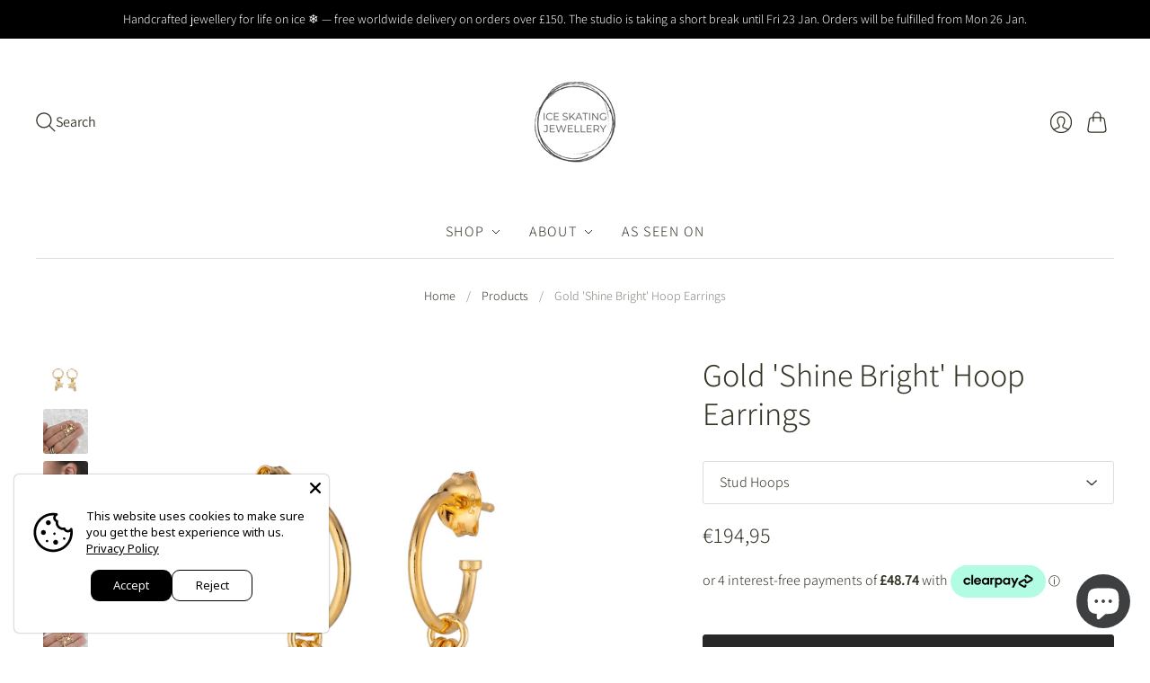

--- FILE ---
content_type: text/html; charset=utf-8
request_url: https://iceskatingjewellery.com/en-de/products/gold-shine-bright-hoop-earrings
body_size: 63314
content:
<!doctype html>
<html class="no-js no-touch" lang="en">
<head>
  <style>
#bcpo .bcpo-default select, #bcpo .bcpo-select select, #bcpo .bcpo-select1 select, #bcpo .bcpo-dropdown select, #bcpo .bcpo-text input, #bcpo .bcpo-textarea textarea {
width: 100% !important;
max-width: 100% !important;
}
</style>
  <meta charset="utf-8">
  <meta http-equiv="X-UA-Compatible" content="IE=edge,chrome=1">
  <meta name="viewport" content="width=device-width,initial-scale=1">

  <!-- Preconnect Domains -->
  <link rel="preconnect" href="https://cdn.shopify.com" crossorigin>
  <link rel="preconnect" href="https://fonts.shopify.com" crossorigin>
  <link rel="preconnect" href="https://monorail-edge.shopifysvc.com">

  <!-- Preload Assets -->
  <link rel="preload" href="//iceskatingjewellery.com/cdn/shop/t/46/assets/theme.css?v=63805869455540661281764331699" as="style">
  <link rel="preload" href="//iceskatingjewellery.com/cdn/shop/t/46/assets/editions.js?v=138212557098649848661752228753" as="script">
  <link rel="preload" href="//iceskatingjewellery.com/cdn/shopifycloud/storefront/assets/themes_support/api.jquery-7ab1a3a4.js" as="script">

  

  

  <title>Gold &#39;Shine Bright&#39; Hoop Earrings | Ice Skating Jewellery</title>

  
    <meta name="description" content="Celebrate your ice skating accomplishments with these handcrafted gold hoop earrings featuring an ice skate blade and a shining star. Designed to match our &#39;Shine Bright&#39; Ice Skating Necklace, these earrings are perfect to mark a special achievement at the ice rink. Worldwide tracked delivery.">
  

  
    <link rel="icon" type="image/png" href="//iceskatingjewellery.com/cdn/shop/files/ISJ_favicon_april_24_2.png?crop=center&height=32&v=1712941612&width=32">
  

  
    <link rel="canonical" href="https://iceskatingjewellery.com/en-de/products/gold-shine-bright-hoop-earrings" />
  

  <script>window.performance && window.performance.mark && window.performance.mark('shopify.content_for_header.start');</script><meta name="google-site-verification" content="jm7pLJOR-VKdbtEc6o7RQFpfzRm-pRCQBJkhxPmLeQg">
<meta id="shopify-digital-wallet" name="shopify-digital-wallet" content="/56196432058/digital_wallets/dialog">
<meta name="shopify-checkout-api-token" content="0743ced59286b49b49f52a46c9a3ca9b">
<meta id="in-context-paypal-metadata" data-shop-id="56196432058" data-venmo-supported="false" data-environment="production" data-locale="en_US" data-paypal-v4="true" data-currency="EUR">
<link rel="alternate" hreflang="x-default" href="https://iceskatingjewellery.com/products/gold-shine-bright-hoop-earrings">
<link rel="alternate" hreflang="en" href="https://iceskatingjewellery.com/products/gold-shine-bright-hoop-earrings">
<link rel="alternate" hreflang="en-DE" href="https://iceskatingjewellery.com/en-de/products/gold-shine-bright-hoop-earrings">
<link rel="alternate" type="application/json+oembed" href="https://iceskatingjewellery.com/en-de/products/gold-shine-bright-hoop-earrings.oembed">
<script async="async" src="/checkouts/internal/preloads.js?locale=en-DE"></script>
<link rel="preconnect" href="https://shop.app" crossorigin="anonymous">
<script async="async" src="https://shop.app/checkouts/internal/preloads.js?locale=en-DE&shop_id=56196432058" crossorigin="anonymous"></script>
<script id="apple-pay-shop-capabilities" type="application/json">{"shopId":56196432058,"countryCode":"GB","currencyCode":"EUR","merchantCapabilities":["supports3DS"],"merchantId":"gid:\/\/shopify\/Shop\/56196432058","merchantName":"Ice Skating Jewellery","requiredBillingContactFields":["postalAddress","email"],"requiredShippingContactFields":["postalAddress","email"],"shippingType":"shipping","supportedNetworks":["visa","maestro","masterCard","amex","discover","elo"],"total":{"type":"pending","label":"Ice Skating Jewellery","amount":"1.00"},"shopifyPaymentsEnabled":true,"supportsSubscriptions":true}</script>
<script id="shopify-features" type="application/json">{"accessToken":"0743ced59286b49b49f52a46c9a3ca9b","betas":["rich-media-storefront-analytics"],"domain":"iceskatingjewellery.com","predictiveSearch":true,"shopId":56196432058,"locale":"en"}</script>
<script>var Shopify = Shopify || {};
Shopify.shop = "iceskatingjewellery-com.myshopify.com";
Shopify.locale = "en";
Shopify.currency = {"active":"EUR","rate":"1.16688"};
Shopify.country = "DE";
Shopify.theme = {"name":"Ice Skating Jewellery v14.0.1 (11\/07\/25)","id":180606239099,"schema_name":"Editions","schema_version":"14.0.1","theme_store_id":null,"role":"main"};
Shopify.theme.handle = "null";
Shopify.theme.style = {"id":null,"handle":null};
Shopify.cdnHost = "iceskatingjewellery.com/cdn";
Shopify.routes = Shopify.routes || {};
Shopify.routes.root = "/en-de/";</script>
<script type="module">!function(o){(o.Shopify=o.Shopify||{}).modules=!0}(window);</script>
<script>!function(o){function n(){var o=[];function n(){o.push(Array.prototype.slice.apply(arguments))}return n.q=o,n}var t=o.Shopify=o.Shopify||{};t.loadFeatures=n(),t.autoloadFeatures=n()}(window);</script>
<script>
  window.ShopifyPay = window.ShopifyPay || {};
  window.ShopifyPay.apiHost = "shop.app\/pay";
  window.ShopifyPay.redirectState = null;
</script>
<script id="shop-js-analytics" type="application/json">{"pageType":"product"}</script>
<script defer="defer" async type="module" src="//iceskatingjewellery.com/cdn/shopifycloud/shop-js/modules/v2/client.init-shop-cart-sync_BdyHc3Nr.en.esm.js"></script>
<script defer="defer" async type="module" src="//iceskatingjewellery.com/cdn/shopifycloud/shop-js/modules/v2/chunk.common_Daul8nwZ.esm.js"></script>
<script type="module">
  await import("//iceskatingjewellery.com/cdn/shopifycloud/shop-js/modules/v2/client.init-shop-cart-sync_BdyHc3Nr.en.esm.js");
await import("//iceskatingjewellery.com/cdn/shopifycloud/shop-js/modules/v2/chunk.common_Daul8nwZ.esm.js");

  window.Shopify.SignInWithShop?.initShopCartSync?.({"fedCMEnabled":true,"windoidEnabled":true});

</script>
<script>
  window.Shopify = window.Shopify || {};
  if (!window.Shopify.featureAssets) window.Shopify.featureAssets = {};
  window.Shopify.featureAssets['shop-js'] = {"shop-cart-sync":["modules/v2/client.shop-cart-sync_QYOiDySF.en.esm.js","modules/v2/chunk.common_Daul8nwZ.esm.js"],"init-fed-cm":["modules/v2/client.init-fed-cm_DchLp9rc.en.esm.js","modules/v2/chunk.common_Daul8nwZ.esm.js"],"shop-button":["modules/v2/client.shop-button_OV7bAJc5.en.esm.js","modules/v2/chunk.common_Daul8nwZ.esm.js"],"init-windoid":["modules/v2/client.init-windoid_DwxFKQ8e.en.esm.js","modules/v2/chunk.common_Daul8nwZ.esm.js"],"shop-cash-offers":["modules/v2/client.shop-cash-offers_DWtL6Bq3.en.esm.js","modules/v2/chunk.common_Daul8nwZ.esm.js","modules/v2/chunk.modal_CQq8HTM6.esm.js"],"shop-toast-manager":["modules/v2/client.shop-toast-manager_CX9r1SjA.en.esm.js","modules/v2/chunk.common_Daul8nwZ.esm.js"],"init-shop-email-lookup-coordinator":["modules/v2/client.init-shop-email-lookup-coordinator_UhKnw74l.en.esm.js","modules/v2/chunk.common_Daul8nwZ.esm.js"],"pay-button":["modules/v2/client.pay-button_DzxNnLDY.en.esm.js","modules/v2/chunk.common_Daul8nwZ.esm.js"],"avatar":["modules/v2/client.avatar_BTnouDA3.en.esm.js"],"init-shop-cart-sync":["modules/v2/client.init-shop-cart-sync_BdyHc3Nr.en.esm.js","modules/v2/chunk.common_Daul8nwZ.esm.js"],"shop-login-button":["modules/v2/client.shop-login-button_D8B466_1.en.esm.js","modules/v2/chunk.common_Daul8nwZ.esm.js","modules/v2/chunk.modal_CQq8HTM6.esm.js"],"init-customer-accounts-sign-up":["modules/v2/client.init-customer-accounts-sign-up_C8fpPm4i.en.esm.js","modules/v2/client.shop-login-button_D8B466_1.en.esm.js","modules/v2/chunk.common_Daul8nwZ.esm.js","modules/v2/chunk.modal_CQq8HTM6.esm.js"],"init-shop-for-new-customer-accounts":["modules/v2/client.init-shop-for-new-customer-accounts_CVTO0Ztu.en.esm.js","modules/v2/client.shop-login-button_D8B466_1.en.esm.js","modules/v2/chunk.common_Daul8nwZ.esm.js","modules/v2/chunk.modal_CQq8HTM6.esm.js"],"init-customer-accounts":["modules/v2/client.init-customer-accounts_dRgKMfrE.en.esm.js","modules/v2/client.shop-login-button_D8B466_1.en.esm.js","modules/v2/chunk.common_Daul8nwZ.esm.js","modules/v2/chunk.modal_CQq8HTM6.esm.js"],"shop-follow-button":["modules/v2/client.shop-follow-button_CkZpjEct.en.esm.js","modules/v2/chunk.common_Daul8nwZ.esm.js","modules/v2/chunk.modal_CQq8HTM6.esm.js"],"lead-capture":["modules/v2/client.lead-capture_BntHBhfp.en.esm.js","modules/v2/chunk.common_Daul8nwZ.esm.js","modules/v2/chunk.modal_CQq8HTM6.esm.js"],"checkout-modal":["modules/v2/client.checkout-modal_CfxcYbTm.en.esm.js","modules/v2/chunk.common_Daul8nwZ.esm.js","modules/v2/chunk.modal_CQq8HTM6.esm.js"],"shop-login":["modules/v2/client.shop-login_Da4GZ2H6.en.esm.js","modules/v2/chunk.common_Daul8nwZ.esm.js","modules/v2/chunk.modal_CQq8HTM6.esm.js"],"payment-terms":["modules/v2/client.payment-terms_MV4M3zvL.en.esm.js","modules/v2/chunk.common_Daul8nwZ.esm.js","modules/v2/chunk.modal_CQq8HTM6.esm.js"]};
</script>
<script>(function() {
  var isLoaded = false;
  function asyncLoad() {
    if (isLoaded) return;
    isLoaded = true;
    var urls = ["https:\/\/cdn.nfcube.com\/tiktok-ca75023fa99f6baec00bb4ae44813aa0.js?shop=iceskatingjewellery-com.myshopify.com","https:\/\/cdn.nfcube.com\/instafeed-dd521ea8090e8c65f12092d92bc5db35.js?shop=iceskatingjewellery-com.myshopify.com"];
    for (var i = 0; i < urls.length; i++) {
      var s = document.createElement('script');
      s.type = 'text/javascript';
      s.async = true;
      s.src = urls[i];
      var x = document.getElementsByTagName('script')[0];
      x.parentNode.insertBefore(s, x);
    }
  };
  if(window.attachEvent) {
    window.attachEvent('onload', asyncLoad);
  } else {
    window.addEventListener('load', asyncLoad, false);
  }
})();</script>
<script id="__st">var __st={"a":56196432058,"offset":0,"reqid":"aa4dd45e-af89-40ae-895e-71728dff14d6-1769000801","pageurl":"iceskatingjewellery.com\/en-de\/products\/gold-shine-bright-hoop-earrings","u":"efdfabbb0975","p":"product","rtyp":"product","rid":7453169451194};</script>
<script>window.ShopifyPaypalV4VisibilityTracking = true;</script>
<script id="captcha-bootstrap">!function(){'use strict';const t='contact',e='account',n='new_comment',o=[[t,t],['blogs',n],['comments',n],[t,'customer']],c=[[e,'customer_login'],[e,'guest_login'],[e,'recover_customer_password'],[e,'create_customer']],r=t=>t.map((([t,e])=>`form[action*='/${t}']:not([data-nocaptcha='true']) input[name='form_type'][value='${e}']`)).join(','),a=t=>()=>t?[...document.querySelectorAll(t)].map((t=>t.form)):[];function s(){const t=[...o],e=r(t);return a(e)}const i='password',u='form_key',d=['recaptcha-v3-token','g-recaptcha-response','h-captcha-response',i],f=()=>{try{return window.sessionStorage}catch{return}},m='__shopify_v',_=t=>t.elements[u];function p(t,e,n=!1){try{const o=window.sessionStorage,c=JSON.parse(o.getItem(e)),{data:r}=function(t){const{data:e,action:n}=t;return t[m]||n?{data:e,action:n}:{data:t,action:n}}(c);for(const[e,n]of Object.entries(r))t.elements[e]&&(t.elements[e].value=n);n&&o.removeItem(e)}catch(o){console.error('form repopulation failed',{error:o})}}const l='form_type',E='cptcha';function T(t){t.dataset[E]=!0}const w=window,h=w.document,L='Shopify',v='ce_forms',y='captcha';let A=!1;((t,e)=>{const n=(g='f06e6c50-85a8-45c8-87d0-21a2b65856fe',I='https://cdn.shopify.com/shopifycloud/storefront-forms-hcaptcha/ce_storefront_forms_captcha_hcaptcha.v1.5.2.iife.js',D={infoText:'Protected by hCaptcha',privacyText:'Privacy',termsText:'Terms'},(t,e,n)=>{const o=w[L][v],c=o.bindForm;if(c)return c(t,g,e,D).then(n);var r;o.q.push([[t,g,e,D],n]),r=I,A||(h.body.append(Object.assign(h.createElement('script'),{id:'captcha-provider',async:!0,src:r})),A=!0)});var g,I,D;w[L]=w[L]||{},w[L][v]=w[L][v]||{},w[L][v].q=[],w[L][y]=w[L][y]||{},w[L][y].protect=function(t,e){n(t,void 0,e),T(t)},Object.freeze(w[L][y]),function(t,e,n,w,h,L){const[v,y,A,g]=function(t,e,n){const i=e?o:[],u=t?c:[],d=[...i,...u],f=r(d),m=r(i),_=r(d.filter((([t,e])=>n.includes(e))));return[a(f),a(m),a(_),s()]}(w,h,L),I=t=>{const e=t.target;return e instanceof HTMLFormElement?e:e&&e.form},D=t=>v().includes(t);t.addEventListener('submit',(t=>{const e=I(t);if(!e)return;const n=D(e)&&!e.dataset.hcaptchaBound&&!e.dataset.recaptchaBound,o=_(e),c=g().includes(e)&&(!o||!o.value);(n||c)&&t.preventDefault(),c&&!n&&(function(t){try{if(!f())return;!function(t){const e=f();if(!e)return;const n=_(t);if(!n)return;const o=n.value;o&&e.removeItem(o)}(t);const e=Array.from(Array(32),(()=>Math.random().toString(36)[2])).join('');!function(t,e){_(t)||t.append(Object.assign(document.createElement('input'),{type:'hidden',name:u})),t.elements[u].value=e}(t,e),function(t,e){const n=f();if(!n)return;const o=[...t.querySelectorAll(`input[type='${i}']`)].map((({name:t})=>t)),c=[...d,...o],r={};for(const[a,s]of new FormData(t).entries())c.includes(a)||(r[a]=s);n.setItem(e,JSON.stringify({[m]:1,action:t.action,data:r}))}(t,e)}catch(e){console.error('failed to persist form',e)}}(e),e.submit())}));const S=(t,e)=>{t&&!t.dataset[E]&&(n(t,e.some((e=>e===t))),T(t))};for(const o of['focusin','change'])t.addEventListener(o,(t=>{const e=I(t);D(e)&&S(e,y())}));const B=e.get('form_key'),M=e.get(l),P=B&&M;t.addEventListener('DOMContentLoaded',(()=>{const t=y();if(P)for(const e of t)e.elements[l].value===M&&p(e,B);[...new Set([...A(),...v().filter((t=>'true'===t.dataset.shopifyCaptcha))])].forEach((e=>S(e,t)))}))}(h,new URLSearchParams(w.location.search),n,t,e,['guest_login'])})(!0,!0)}();</script>
<script integrity="sha256-4kQ18oKyAcykRKYeNunJcIwy7WH5gtpwJnB7kiuLZ1E=" data-source-attribution="shopify.loadfeatures" defer="defer" src="//iceskatingjewellery.com/cdn/shopifycloud/storefront/assets/storefront/load_feature-a0a9edcb.js" crossorigin="anonymous"></script>
<script crossorigin="anonymous" defer="defer" src="//iceskatingjewellery.com/cdn/shopifycloud/storefront/assets/shopify_pay/storefront-65b4c6d7.js?v=20250812"></script>
<script data-source-attribution="shopify.dynamic_checkout.dynamic.init">var Shopify=Shopify||{};Shopify.PaymentButton=Shopify.PaymentButton||{isStorefrontPortableWallets:!0,init:function(){window.Shopify.PaymentButton.init=function(){};var t=document.createElement("script");t.src="https://iceskatingjewellery.com/cdn/shopifycloud/portable-wallets/latest/portable-wallets.en.js",t.type="module",document.head.appendChild(t)}};
</script>
<script data-source-attribution="shopify.dynamic_checkout.buyer_consent">
  function portableWalletsHideBuyerConsent(e){var t=document.getElementById("shopify-buyer-consent"),n=document.getElementById("shopify-subscription-policy-button");t&&n&&(t.classList.add("hidden"),t.setAttribute("aria-hidden","true"),n.removeEventListener("click",e))}function portableWalletsShowBuyerConsent(e){var t=document.getElementById("shopify-buyer-consent"),n=document.getElementById("shopify-subscription-policy-button");t&&n&&(t.classList.remove("hidden"),t.removeAttribute("aria-hidden"),n.addEventListener("click",e))}window.Shopify?.PaymentButton&&(window.Shopify.PaymentButton.hideBuyerConsent=portableWalletsHideBuyerConsent,window.Shopify.PaymentButton.showBuyerConsent=portableWalletsShowBuyerConsent);
</script>
<script data-source-attribution="shopify.dynamic_checkout.cart.bootstrap">document.addEventListener("DOMContentLoaded",(function(){function t(){return document.querySelector("shopify-accelerated-checkout-cart, shopify-accelerated-checkout")}if(t())Shopify.PaymentButton.init();else{new MutationObserver((function(e,n){t()&&(Shopify.PaymentButton.init(),n.disconnect())})).observe(document.body,{childList:!0,subtree:!0})}}));
</script>
<link id="shopify-accelerated-checkout-styles" rel="stylesheet" media="screen" href="https://iceskatingjewellery.com/cdn/shopifycloud/portable-wallets/latest/accelerated-checkout-backwards-compat.css" crossorigin="anonymous">
<style id="shopify-accelerated-checkout-cart">
        #shopify-buyer-consent {
  margin-top: 1em;
  display: inline-block;
  width: 100%;
}

#shopify-buyer-consent.hidden {
  display: none;
}

#shopify-subscription-policy-button {
  background: none;
  border: none;
  padding: 0;
  text-decoration: underline;
  font-size: inherit;
  cursor: pointer;
}

#shopify-subscription-policy-button::before {
  box-shadow: none;
}

      </style>

<script>window.performance && window.performance.mark && window.performance.mark('shopify.content_for_header.end');</script>

  
  





<meta property="og:site_name" content="Ice Skating Jewellery">
<meta property="og:url" content="https://iceskatingjewellery.com/en-de/products/gold-shine-bright-hoop-earrings">
<meta property="og:title" content="Gold &#39;Shine Bright&#39; Hoop Earrings">
<meta property="og:type" content="product">
<meta property="og:description" content="Celebrate your ice skating accomplishments with these handcrafted gold hoop earrings featuring an ice skate blade and a shining star. Designed to match our &#39;Shine Bright&#39; Ice Skating Necklace, these earrings are perfect to mark a special achievement at the ice rink. Worldwide tracked delivery.">




    
    
    

    
    
    <meta
      property="og:image"
      content="https://iceskatingjewellery.com/cdn/shop/files/gold_shine_bright_earrings_7_1200x1200.jpg?v=1699802891"
    />
    <meta
      property="og:image:secure_url"
      content="https://iceskatingjewellery.com/cdn/shop/files/gold_shine_bright_earrings_7_1200x1200.jpg?v=1699802891"
    />
    <meta property="og:image:width" content="1200" />
    <meta property="og:image:height" content="1200" />
    
    
    <meta property="og:image:alt" content="Gold Shine Bright Ice Skating Earrings | Ice Skating Jewellery" />
  












<meta name="twitter:title" content="Gold &#39;Shine Bright&#39; Hoop Earrings | Ice Skating Jewellery">
<meta name="twitter:description" content="Celebrate your ice skating accomplishments with these handcrafted gold hoop earrings featuring an ice skate blade and a shining star. Designed to match our &#39;Shine Bright&#39; Ice Skating Necklace, these earrings are perfect to mark a special achievement at the ice rink. Worldwide tracked delivery.">


    
    
    
      
      
      <meta name="twitter:card" content="summary">
    
    
    <meta
      property="twitter:image"
      content="https://iceskatingjewellery.com/cdn/shop/files/gold_shine_bright_earrings_7_1200x1200_crop_center.jpg?v=1699802891"
    />
    <meta property="twitter:image:width" content="1200" />
    <meta property="twitter:image:height" content="1200" />
    
    
    <meta property="twitter:image:alt" content="Gold Shine Bright Ice Skating Earrings | Ice Skating Jewellery" />
  



  <script>
    document.documentElement.className=document.documentElement.className.replace(/\bno-js\b/,'js');
    if(window.Shopify&&window.Shopify.designMode)document.documentElement.className+=' in-theme-editor';
    if(('ontouchstart' in window)||window.DocumentTouch&&document instanceof DocumentTouch)document.documentElement.className=document.documentElement.className.replace(/\bno-touch\b/,'has-touch');
  </script>

  <!-- Theme CSS -->
  <link rel="stylesheet" href="//iceskatingjewellery.com/cdn/shop/t/46/assets/theme.css?v=63805869455540661281764331699">

                <link href="//fonts.googleapis.com/css?family=Neuton:300,400,400i,700|News+Cycle:400,700" rel="stylesheet" type="text/css" media="all" />  


  
  <script>
    window.Theme = window.Theme || {};
    window.Theme.version = "14.0.1";
    window.Theme.name = 'Editions';
    window.Theme.moneyFormat = "€{{amount_with_comma_separator}}";
    window.Theme.routes = {
      "root_url": "/en-de",
      "account_url": "/en-de/account",
      "account_login_url": "https://iceskatingjewellery.com/customer_authentication/redirect?locale=en&region_country=DE",
      "account_logout_url": "/en-de/account/logout",
      "account_register_url": "https://shopify.com/56196432058/account?locale=en",
      "account_addresses_url": "/en-de/account/addresses",
      "collections_url": "/en-de/collections",
      "all_products_collection_url": "/en-de/collections/all",
      "search_url": "/en-de/search",
      "cart_url": "/en-de/cart",
      "cart_add_url": "/en-de/cart/add",
      "cart_change_url": "/en-de/cart/change",
      "cart_clear_url": "/en-de/cart/clear",
      "product_recommendations_url": "/en-de/recommendations/products",
      "predictive_search_url": "/en-de/search/suggest",
    };
  </script>
  

<!-- BEGIN app block: shopify://apps/vo-product-options/blocks/embed-block/430cbd7b-bd20-4c16-ba41-db6f4c645164 --><script>var bcpo_product={"id":7453169451194,"title":"Gold 'Shine Bright' Hoop Earrings","handle":"gold-shine-bright-hoop-earrings","description":"\u003cp\u003eElevate your style on ice with these elegant gold hoop earrings featuring an tiny gold ice skate blade and a bright shining gold star.\u003c\/p\u003e\n\u003cp\u003eSelect between a classic hinged hoop (sleeper) or a chic handcrafted stud hoop with butterfly backs for your preferred look.\u003c\/p\u003e\n\u003cp\u003eThese delicate earrings are the ideal complement to the \u003ca href=\"https:\/\/iceskatingjewellery.com\/collections\/silver-ice-skating-necklaces\/products\/shine-bright-silver-ice-skating-necklace\" title=\"Shine Bright Ice Skating Necklace\"\u003e'Shine Bright' Ice Skating Necklace.\u003c\/a\u003e\u003c\/p\u003e\n\u003cp\u003e\u003cem\u003eSkater is wearing the stud hoop version.\u003c\/em\u003e\u003c\/p\u003e\n\u003ch5\u003eDetails\u003c\/h5\u003e\n\u003cul\u003e\n\u003cli\u003eHoop diameter -12mm, skate blade length-10mm.\u003c\/li\u003e\n\u003cli\u003eHandmade in 18ct gold-plated sterling silver.\u003c\/li\u003e\n\u003cli\u003eFor younger skaters, we recommend our stud hoops, as they are easier to fasten and wear comfortably.\u003c\/li\u003e\n\u003cli\u003eDelivered in a gift box, tied with a colourful ribbon.\u003c\/li\u003e\n\u003cli\u003e\n\u003ca href=\"https:\/\/iceskatingjewellery.com\/blogs\/guides\/hoops-or-stud-hoops\"\u003e\u003cstrong\u003eClick here\u003c\/strong\u003e\u003c\/a\u003e\u003cspan\u003e \u003c\/span\u003efor detailed information about hoops and stud hoop earrings.\u003c\/li\u003e\n\u003c\/ul\u003e","published_at":"2023-11-17T18:00:02+00:00","created_at":"2023-10-08T17:27:30+01:00","vendor":"Ice Skating Jewellery","type":"Earrings","tags":["figure skating","figure skating accessories","figure skating gifts","figure skating jewellery","figureskating jewelry","gift for figure skater","gift for ice skating coach","girls ice skating necklace","gold figure skater gift","gold figure skating hoop earrings","gold gift for skater","gold heart hoop earrings","gold ice skate blade earrings","gold ice skating earrings","gold ice skating stud hoop earrings","ice skate earrings","ice skating","ice skating accessories","ice skating earrings","ice skating gift","ice skating gifts","ice skating jewellery","ice skating jewelry","jewellery for figure skaters","jewellery for skaters","shine bright earrings","skating jewellery"],"price":17795,"price_min":17795,"price_max":19495,"available":true,"price_varies":true,"compare_at_price":null,"compare_at_price_min":0,"compare_at_price_max":0,"compare_at_price_varies":false,"variants":[{"id":42702327611578,"title":"Hoops","option1":"Hoops","option2":null,"option3":null,"sku":"ISE-SB-HOOP-GOLD","requires_shipping":true,"taxable":false,"featured_image":{"id":33684726317242,"product_id":7453169451194,"position":1,"created_at":"2023-11-12T15:08:58+00:00","updated_at":"2023-11-12T15:28:11+00:00","alt":"Gold Shine Bright Ice Skating Earrings | Ice Skating Jewellery","width":2048,"height":2048,"src":"\/\/iceskatingjewellery.com\/cdn\/shop\/files\/gold_shine_bright_earrings_7.jpg?v=1699802891","variant_ids":[42702327611578]},"available":false,"name":"Gold 'Shine Bright' Hoop Earrings - Hoops","public_title":"Hoops","options":["Hoops"],"price":17795,"weight":0,"compare_at_price":null,"inventory_management":"shopify","barcode":"","featured_media":{"alt":"Gold Shine Bright Ice Skating Earrings | Ice Skating Jewellery","id":26095360049338,"position":1,"preview_image":{"aspect_ratio":1.0,"height":2048,"width":2048,"src":"\/\/iceskatingjewellery.com\/cdn\/shop\/files\/gold_shine_bright_earrings_7.jpg?v=1699802891"}},"requires_selling_plan":false,"selling_plan_allocations":[]},{"id":42702327644346,"title":"Stud Hoops","option1":"Stud Hoops","option2":null,"option3":null,"sku":"ISE-SB-STUD-HOOP-GOLD","requires_shipping":true,"taxable":false,"featured_image":{"id":33684726677690,"product_id":7453169451194,"position":4,"created_at":"2023-11-12T15:09:01+00:00","updated_at":"2024-02-10T16:13:27+00:00","alt":"Gold Shine Bright Ice Skating Earrings | Ice Skating Jewellery","width":2048,"height":2048,"src":"\/\/iceskatingjewellery.com\/cdn\/shop\/files\/gold_shine_bright_earrings_8.jpg?v=1707581607","variant_ids":[42702327644346]},"available":true,"name":"Gold 'Shine Bright' Hoop Earrings - Stud Hoops","public_title":"Stud Hoops","options":["Stud Hoops"],"price":19495,"weight":0,"compare_at_price":null,"inventory_management":"shopify","barcode":"","featured_media":{"alt":"Gold Shine Bright Ice Skating Earrings | Ice Skating Jewellery","id":26095360409786,"position":4,"preview_image":{"aspect_ratio":1.0,"height":2048,"width":2048,"src":"\/\/iceskatingjewellery.com\/cdn\/shop\/files\/gold_shine_bright_earrings_8.jpg?v=1707581607"}},"requires_selling_plan":false,"selling_plan_allocations":[]}],"images":["\/\/iceskatingjewellery.com\/cdn\/shop\/files\/gold_shine_bright_earrings_7.jpg?v=1699802891","\/\/iceskatingjewellery.com\/cdn\/shop\/files\/gold_shine_bright_stud_hoop_earrings_2.png?v=1707581607","\/\/iceskatingjewellery.com\/cdn\/shop\/files\/gold_shine_bright_earrings_1.jpg?v=1707581607","\/\/iceskatingjewellery.com\/cdn\/shop\/files\/gold_shine_bright_earrings_8.jpg?v=1707581607","\/\/iceskatingjewellery.com\/cdn\/shop\/files\/gold_shine_bright_earrings_6.jpg?v=1707581595","\/\/iceskatingjewellery.com\/cdn\/shop\/files\/gold_shine_bright_stud_hoop_earrings_3.png?v=1700140851","\/\/iceskatingjewellery.com\/cdn\/shop\/files\/gold_shine_bright_hoop_earrings1.png?v=1729013812"],"featured_image":"\/\/iceskatingjewellery.com\/cdn\/shop\/files\/gold_shine_bright_earrings_7.jpg?v=1699802891","options":["Style"],"media":[{"alt":"Gold Shine Bright Ice Skating Earrings | Ice Skating Jewellery","id":26095360049338,"position":1,"preview_image":{"aspect_ratio":1.0,"height":2048,"width":2048,"src":"\/\/iceskatingjewellery.com\/cdn\/shop\/files\/gold_shine_bright_earrings_7.jpg?v=1699802891"},"aspect_ratio":1.0,"height":2048,"media_type":"image","src":"\/\/iceskatingjewellery.com\/cdn\/shop\/files\/gold_shine_bright_earrings_7.jpg?v=1699802891","width":2048},{"alt":"Gold Shine Bright Ice Skating Earrings | Ice Skating Jewellery","id":26095387082938,"position":2,"preview_image":{"aspect_ratio":1.0,"height":2120,"width":2120,"src":"\/\/iceskatingjewellery.com\/cdn\/shop\/files\/gold_shine_bright_stud_hoop_earrings_2.png?v=1707581607"},"aspect_ratio":1.0,"height":2120,"media_type":"image","src":"\/\/iceskatingjewellery.com\/cdn\/shop\/files\/gold_shine_bright_stud_hoop_earrings_2.png?v=1707581607","width":2120},{"alt":"Gold Shine Bright Ice Skating Earrings | Ice Skating Jewellery","id":26024253194426,"position":3,"preview_image":{"aspect_ratio":1.0,"height":2562,"width":2562,"src":"\/\/iceskatingjewellery.com\/cdn\/shop\/files\/gold_shine_bright_earrings_1.jpg?v=1707581607"},"aspect_ratio":1.0,"height":2562,"media_type":"image","src":"\/\/iceskatingjewellery.com\/cdn\/shop\/files\/gold_shine_bright_earrings_1.jpg?v=1707581607","width":2562},{"alt":"Gold Shine Bright Ice Skating Earrings | Ice Skating Jewellery","id":26095360409786,"position":4,"preview_image":{"aspect_ratio":1.0,"height":2048,"width":2048,"src":"\/\/iceskatingjewellery.com\/cdn\/shop\/files\/gold_shine_bright_earrings_8.jpg?v=1707581607"},"aspect_ratio":1.0,"height":2048,"media_type":"image","src":"\/\/iceskatingjewellery.com\/cdn\/shop\/files\/gold_shine_bright_earrings_8.jpg?v=1707581607","width":2048},{"alt":"Gold Shine Bright Ice Skating Earrings | Ice Skating Jewellery","id":26029488668858,"position":5,"preview_image":{"aspect_ratio":1.0,"height":2048,"width":2048,"src":"\/\/iceskatingjewellery.com\/cdn\/shop\/files\/gold_shine_bright_earrings_6.jpg?v=1707581595"},"aspect_ratio":1.0,"height":2048,"media_type":"image","src":"\/\/iceskatingjewellery.com\/cdn\/shop\/files\/gold_shine_bright_earrings_6.jpg?v=1707581595","width":2048},{"alt":"Gold Shine Bright Ice Skating Earrings | Ice Skating Jewellery","id":26095387115706,"position":6,"preview_image":{"aspect_ratio":1.0,"height":1988,"width":1988,"src":"\/\/iceskatingjewellery.com\/cdn\/shop\/files\/gold_shine_bright_stud_hoop_earrings_3.png?v=1700140851"},"aspect_ratio":1.0,"height":1988,"media_type":"image","src":"\/\/iceskatingjewellery.com\/cdn\/shop\/files\/gold_shine_bright_stud_hoop_earrings_3.png?v=1700140851","width":1988},{"alt":"gold stud hoop earrings with star and skate blade charms, on a white background","id":62774346547579,"position":7,"preview_image":{"aspect_ratio":1.0,"height":2025,"width":2025,"src":"\/\/iceskatingjewellery.com\/cdn\/shop\/files\/gold_shine_bright_hoop_earrings1.png?v=1729013812"},"aspect_ratio":1.0,"height":2025,"media_type":"image","src":"\/\/iceskatingjewellery.com\/cdn\/shop\/files\/gold_shine_bright_hoop_earrings1.png?v=1729013812","width":2025}],"requires_selling_plan":false,"selling_plan_groups":[],"content":"\u003cp\u003eElevate your style on ice with these elegant gold hoop earrings featuring an tiny gold ice skate blade and a bright shining gold star.\u003c\/p\u003e\n\u003cp\u003eSelect between a classic hinged hoop (sleeper) or a chic handcrafted stud hoop with butterfly backs for your preferred look.\u003c\/p\u003e\n\u003cp\u003eThese delicate earrings are the ideal complement to the \u003ca href=\"https:\/\/iceskatingjewellery.com\/collections\/silver-ice-skating-necklaces\/products\/shine-bright-silver-ice-skating-necklace\" title=\"Shine Bright Ice Skating Necklace\"\u003e'Shine Bright' Ice Skating Necklace.\u003c\/a\u003e\u003c\/p\u003e\n\u003cp\u003e\u003cem\u003eSkater is wearing the stud hoop version.\u003c\/em\u003e\u003c\/p\u003e\n\u003ch5\u003eDetails\u003c\/h5\u003e\n\u003cul\u003e\n\u003cli\u003eHoop diameter -12mm, skate blade length-10mm.\u003c\/li\u003e\n\u003cli\u003eHandmade in 18ct gold-plated sterling silver.\u003c\/li\u003e\n\u003cli\u003eFor younger skaters, we recommend our stud hoops, as they are easier to fasten and wear comfortably.\u003c\/li\u003e\n\u003cli\u003eDelivered in a gift box, tied with a colourful ribbon.\u003c\/li\u003e\n\u003cli\u003e\n\u003ca href=\"https:\/\/iceskatingjewellery.com\/blogs\/guides\/hoops-or-stud-hoops\"\u003e\u003cstrong\u003eClick here\u003c\/strong\u003e\u003c\/a\u003e\u003cspan\u003e \u003c\/span\u003efor detailed information about hoops and stud hoop earrings.\u003c\/li\u003e\n\u003c\/ul\u003e"}; bcpo_product.options_with_values = [{"name":"Style","position":1,"values":["Hoops","Stud Hoops"]}];  var bcpo_settings=bcpo_settings || {"fallback":"default","auto_select":"on","load_main_image":"on","replaceImage":"on","border_style":"round","tooltips":"show","sold_out_style":"transparent","theme":"light","jumbo_colors":"on","jumbo_images":"on","circle_swatches":"","inventory_style":"amazon","override_ajax":"on","add_price_addons":"off","money_format2":"","money_format_without_currency":"","show_currency":"off","file_upload_warning":"off","global_auto_image_options":"","global_color_options":"","global_colors":[{"key":"","value":"#"}]};var inventory_quantity = [];inventory_quantity.push(0);inventory_quantity.push(2);if(bcpo_product) { for (var i = 0; i < bcpo_product.variants.length; i += 1) { bcpo_product.variants[i].inventory_quantity = inventory_quantity[i]; }}window.bcpo = window.bcpo || {}; bcpo.cart = {"note":null,"attributes":{},"original_total_price":0,"total_price":0,"total_discount":0,"total_weight":0.0,"item_count":0,"items":[],"requires_shipping":false,"currency":"EUR","items_subtotal_price":0,"cart_level_discount_applications":[],"checkout_charge_amount":0}; bcpo.ogFormData = FormData; bcpo.money_with_currency_format = "€{{amount_with_comma_separator}} EUR";bcpo.money_format = "€{{amount_with_comma_separator}}"; if (bcpo_settings) { bcpo_settings.shop_currency = "GBP";} else { var bcpo_settings = {shop_currency: "GBP" }; }</script>


<!-- END app block --><!-- BEGIN app block: shopify://apps/gg-product-gallery/blocks/app-embed-block/09c0440b-b921-435c-a2f5-3fc8f53b0424 -->
  

  
    <script>
      (function () {
        const themeId = window.Shopify && window.Shopify.theme.id || ""
        window.pmsliderProductPreload = {"id":7453169451194,"title":"Gold 'Shine Bright' Hoop Earrings","handle":"gold-shine-bright-hoop-earrings","description":"\u003cp\u003eElevate your style on ice with these elegant gold hoop earrings featuring an tiny gold ice skate blade and a bright shining gold star.\u003c\/p\u003e\n\u003cp\u003eSelect between a classic hinged hoop (sleeper) or a chic handcrafted stud hoop with butterfly backs for your preferred look.\u003c\/p\u003e\n\u003cp\u003eThese delicate earrings are the ideal complement to the \u003ca href=\"https:\/\/iceskatingjewellery.com\/collections\/silver-ice-skating-necklaces\/products\/shine-bright-silver-ice-skating-necklace\" title=\"Shine Bright Ice Skating Necklace\"\u003e'Shine Bright' Ice Skating Necklace.\u003c\/a\u003e\u003c\/p\u003e\n\u003cp\u003e\u003cem\u003eSkater is wearing the stud hoop version.\u003c\/em\u003e\u003c\/p\u003e\n\u003ch5\u003eDetails\u003c\/h5\u003e\n\u003cul\u003e\n\u003cli\u003eHoop diameter -12mm, skate blade length-10mm.\u003c\/li\u003e\n\u003cli\u003eHandmade in 18ct gold-plated sterling silver.\u003c\/li\u003e\n\u003cli\u003eFor younger skaters, we recommend our stud hoops, as they are easier to fasten and wear comfortably.\u003c\/li\u003e\n\u003cli\u003eDelivered in a gift box, tied with a colourful ribbon.\u003c\/li\u003e\n\u003cli\u003e\n\u003ca href=\"https:\/\/iceskatingjewellery.com\/blogs\/guides\/hoops-or-stud-hoops\"\u003e\u003cstrong\u003eClick here\u003c\/strong\u003e\u003c\/a\u003e\u003cspan\u003e \u003c\/span\u003efor detailed information about hoops and stud hoop earrings.\u003c\/li\u003e\n\u003c\/ul\u003e","published_at":"2023-11-17T18:00:02+00:00","created_at":"2023-10-08T17:27:30+01:00","vendor":"Ice Skating Jewellery","type":"Earrings","tags":["figure skating","figure skating accessories","figure skating gifts","figure skating jewellery","figureskating jewelry","gift for figure skater","gift for ice skating coach","girls ice skating necklace","gold figure skater gift","gold figure skating hoop earrings","gold gift for skater","gold heart hoop earrings","gold ice skate blade earrings","gold ice skating earrings","gold ice skating stud hoop earrings","ice skate earrings","ice skating","ice skating accessories","ice skating earrings","ice skating gift","ice skating gifts","ice skating jewellery","ice skating jewelry","jewellery for figure skaters","jewellery for skaters","shine bright earrings","skating jewellery"],"price":17795,"price_min":17795,"price_max":19495,"available":true,"price_varies":true,"compare_at_price":null,"compare_at_price_min":0,"compare_at_price_max":0,"compare_at_price_varies":false,"variants":[{"id":42702327611578,"title":"Hoops","option1":"Hoops","option2":null,"option3":null,"sku":"ISE-SB-HOOP-GOLD","requires_shipping":true,"taxable":false,"featured_image":{"id":33684726317242,"product_id":7453169451194,"position":1,"created_at":"2023-11-12T15:08:58+00:00","updated_at":"2023-11-12T15:28:11+00:00","alt":"Gold Shine Bright Ice Skating Earrings | Ice Skating Jewellery","width":2048,"height":2048,"src":"\/\/iceskatingjewellery.com\/cdn\/shop\/files\/gold_shine_bright_earrings_7.jpg?v=1699802891","variant_ids":[42702327611578]},"available":false,"name":"Gold 'Shine Bright' Hoop Earrings - Hoops","public_title":"Hoops","options":["Hoops"],"price":17795,"weight":0,"compare_at_price":null,"inventory_management":"shopify","barcode":"","featured_media":{"alt":"Gold Shine Bright Ice Skating Earrings | Ice Skating Jewellery","id":26095360049338,"position":1,"preview_image":{"aspect_ratio":1.0,"height":2048,"width":2048,"src":"\/\/iceskatingjewellery.com\/cdn\/shop\/files\/gold_shine_bright_earrings_7.jpg?v=1699802891"}},"requires_selling_plan":false,"selling_plan_allocations":[]},{"id":42702327644346,"title":"Stud Hoops","option1":"Stud Hoops","option2":null,"option3":null,"sku":"ISE-SB-STUD-HOOP-GOLD","requires_shipping":true,"taxable":false,"featured_image":{"id":33684726677690,"product_id":7453169451194,"position":4,"created_at":"2023-11-12T15:09:01+00:00","updated_at":"2024-02-10T16:13:27+00:00","alt":"Gold Shine Bright Ice Skating Earrings | Ice Skating Jewellery","width":2048,"height":2048,"src":"\/\/iceskatingjewellery.com\/cdn\/shop\/files\/gold_shine_bright_earrings_8.jpg?v=1707581607","variant_ids":[42702327644346]},"available":true,"name":"Gold 'Shine Bright' Hoop Earrings - Stud Hoops","public_title":"Stud Hoops","options":["Stud Hoops"],"price":19495,"weight":0,"compare_at_price":null,"inventory_management":"shopify","barcode":"","featured_media":{"alt":"Gold Shine Bright Ice Skating Earrings | Ice Skating Jewellery","id":26095360409786,"position":4,"preview_image":{"aspect_ratio":1.0,"height":2048,"width":2048,"src":"\/\/iceskatingjewellery.com\/cdn\/shop\/files\/gold_shine_bright_earrings_8.jpg?v=1707581607"}},"requires_selling_plan":false,"selling_plan_allocations":[]}],"images":["\/\/iceskatingjewellery.com\/cdn\/shop\/files\/gold_shine_bright_earrings_7.jpg?v=1699802891","\/\/iceskatingjewellery.com\/cdn\/shop\/files\/gold_shine_bright_stud_hoop_earrings_2.png?v=1707581607","\/\/iceskatingjewellery.com\/cdn\/shop\/files\/gold_shine_bright_earrings_1.jpg?v=1707581607","\/\/iceskatingjewellery.com\/cdn\/shop\/files\/gold_shine_bright_earrings_8.jpg?v=1707581607","\/\/iceskatingjewellery.com\/cdn\/shop\/files\/gold_shine_bright_earrings_6.jpg?v=1707581595","\/\/iceskatingjewellery.com\/cdn\/shop\/files\/gold_shine_bright_stud_hoop_earrings_3.png?v=1700140851","\/\/iceskatingjewellery.com\/cdn\/shop\/files\/gold_shine_bright_hoop_earrings1.png?v=1729013812"],"featured_image":"\/\/iceskatingjewellery.com\/cdn\/shop\/files\/gold_shine_bright_earrings_7.jpg?v=1699802891","options":["Style"],"media":[{"alt":"Gold Shine Bright Ice Skating Earrings | Ice Skating Jewellery","id":26095360049338,"position":1,"preview_image":{"aspect_ratio":1.0,"height":2048,"width":2048,"src":"\/\/iceskatingjewellery.com\/cdn\/shop\/files\/gold_shine_bright_earrings_7.jpg?v=1699802891"},"aspect_ratio":1.0,"height":2048,"media_type":"image","src":"\/\/iceskatingjewellery.com\/cdn\/shop\/files\/gold_shine_bright_earrings_7.jpg?v=1699802891","width":2048},{"alt":"Gold Shine Bright Ice Skating Earrings | Ice Skating Jewellery","id":26095387082938,"position":2,"preview_image":{"aspect_ratio":1.0,"height":2120,"width":2120,"src":"\/\/iceskatingjewellery.com\/cdn\/shop\/files\/gold_shine_bright_stud_hoop_earrings_2.png?v=1707581607"},"aspect_ratio":1.0,"height":2120,"media_type":"image","src":"\/\/iceskatingjewellery.com\/cdn\/shop\/files\/gold_shine_bright_stud_hoop_earrings_2.png?v=1707581607","width":2120},{"alt":"Gold Shine Bright Ice Skating Earrings | Ice Skating Jewellery","id":26024253194426,"position":3,"preview_image":{"aspect_ratio":1.0,"height":2562,"width":2562,"src":"\/\/iceskatingjewellery.com\/cdn\/shop\/files\/gold_shine_bright_earrings_1.jpg?v=1707581607"},"aspect_ratio":1.0,"height":2562,"media_type":"image","src":"\/\/iceskatingjewellery.com\/cdn\/shop\/files\/gold_shine_bright_earrings_1.jpg?v=1707581607","width":2562},{"alt":"Gold Shine Bright Ice Skating Earrings | Ice Skating Jewellery","id":26095360409786,"position":4,"preview_image":{"aspect_ratio":1.0,"height":2048,"width":2048,"src":"\/\/iceskatingjewellery.com\/cdn\/shop\/files\/gold_shine_bright_earrings_8.jpg?v=1707581607"},"aspect_ratio":1.0,"height":2048,"media_type":"image","src":"\/\/iceskatingjewellery.com\/cdn\/shop\/files\/gold_shine_bright_earrings_8.jpg?v=1707581607","width":2048},{"alt":"Gold Shine Bright Ice Skating Earrings | Ice Skating Jewellery","id":26029488668858,"position":5,"preview_image":{"aspect_ratio":1.0,"height":2048,"width":2048,"src":"\/\/iceskatingjewellery.com\/cdn\/shop\/files\/gold_shine_bright_earrings_6.jpg?v=1707581595"},"aspect_ratio":1.0,"height":2048,"media_type":"image","src":"\/\/iceskatingjewellery.com\/cdn\/shop\/files\/gold_shine_bright_earrings_6.jpg?v=1707581595","width":2048},{"alt":"Gold Shine Bright Ice Skating Earrings | Ice Skating Jewellery","id":26095387115706,"position":6,"preview_image":{"aspect_ratio":1.0,"height":1988,"width":1988,"src":"\/\/iceskatingjewellery.com\/cdn\/shop\/files\/gold_shine_bright_stud_hoop_earrings_3.png?v=1700140851"},"aspect_ratio":1.0,"height":1988,"media_type":"image","src":"\/\/iceskatingjewellery.com\/cdn\/shop\/files\/gold_shine_bright_stud_hoop_earrings_3.png?v=1700140851","width":1988},{"alt":"gold stud hoop earrings with star and skate blade charms, on a white background","id":62774346547579,"position":7,"preview_image":{"aspect_ratio":1.0,"height":2025,"width":2025,"src":"\/\/iceskatingjewellery.com\/cdn\/shop\/files\/gold_shine_bright_hoop_earrings1.png?v=1729013812"},"aspect_ratio":1.0,"height":2025,"media_type":"image","src":"\/\/iceskatingjewellery.com\/cdn\/shop\/files\/gold_shine_bright_hoop_earrings1.png?v=1729013812","width":2025}],"requires_selling_plan":false,"selling_plan_groups":[],"content":"\u003cp\u003eElevate your style on ice with these elegant gold hoop earrings featuring an tiny gold ice skate blade and a bright shining gold star.\u003c\/p\u003e\n\u003cp\u003eSelect between a classic hinged hoop (sleeper) or a chic handcrafted stud hoop with butterfly backs for your preferred look.\u003c\/p\u003e\n\u003cp\u003eThese delicate earrings are the ideal complement to the \u003ca href=\"https:\/\/iceskatingjewellery.com\/collections\/silver-ice-skating-necklaces\/products\/shine-bright-silver-ice-skating-necklace\" title=\"Shine Bright Ice Skating Necklace\"\u003e'Shine Bright' Ice Skating Necklace.\u003c\/a\u003e\u003c\/p\u003e\n\u003cp\u003e\u003cem\u003eSkater is wearing the stud hoop version.\u003c\/em\u003e\u003c\/p\u003e\n\u003ch5\u003eDetails\u003c\/h5\u003e\n\u003cul\u003e\n\u003cli\u003eHoop diameter -12mm, skate blade length-10mm.\u003c\/li\u003e\n\u003cli\u003eHandmade in 18ct gold-plated sterling silver.\u003c\/li\u003e\n\u003cli\u003eFor younger skaters, we recommend our stud hoops, as they are easier to fasten and wear comfortably.\u003c\/li\u003e\n\u003cli\u003eDelivered in a gift box, tied with a colourful ribbon.\u003c\/li\u003e\n\u003cli\u003e\n\u003ca href=\"https:\/\/iceskatingjewellery.com\/blogs\/guides\/hoops-or-stud-hoops\"\u003e\u003cstrong\u003eClick here\u003c\/strong\u003e\u003c\/a\u003e\u003cspan\u003e \u003c\/span\u003efor detailed information about hoops and stud hoop earrings.\u003c\/li\u003e\n\u003c\/ul\u003e"}
        window.pmsliderInstallConfig = {"sm":"a","dt":"thumbs","at":"cho","dp":"b","ap":"ms","dc1":"7C7C7C","dc2":"ffffff","ac1":"000000","dbg":null,"abg":"ffffff","ev":1,"em":null,"ezc":null,"ezh":null,"eov":null,"ar":null,"dl":"v","pvi":false,"haom":1,"saoh":1,"haob":null,"hod":null,"hom":null,"sta":null,"m":{"dt":"2xthmb","at":"chp","dp":"b","ap":"ms","dc1":"7C7C7C","dc2":"ffffff","ac1":"7C7C7C","dbg":null,"abg":null,"ar":"fw","haom":1},"v":5,"i_si_rules":[".pmslider-root {}","@media (min-width: 768px) { .pmslider-root { } }"],"themes":{"136331067578":{"i_mo_rs":".product-gallery[data-product-gallery]","i_mo_rs_a":true,"i_si_rules":[".product-gallery[data-product-gallery] { display: block; }"],"theme_store_id":566,"type":"product_page"},"133652119738":{"i_mo_rs":".product-gallery[data-product-gallery]","i_mo_rs_a":true,"i_si_rules":[".product-gallery[data-product-gallery] { display: block; }"],"theme_store_id":566,"type":"product_page"},"136331591866":{"i_mo_rs":".grid__item.product__media-wrapper, .product-gallery, [data-product-images]","i_mo_rs_a":true,"theme_store_id":"fallback","type":"fallback","retry_online":true},"136982757562":{"i_mo_rs":".grid__item.product__media-wrapper, .product-gallery, [data-product-images]","i_mo_rs_a":true,"theme_store_id":"fallback","type":"fallback","retry_online":true},"138915119290":{"i_mo_rs":".grid__item.product__media-wrapper, .product-gallery, [data-product-images]","i_mo_rs_a":true,"theme_store_id":"fallback","type":"fallback","retry_online":true},"139288182970":{"i_mo_rs":".grid__item.product__media-wrapper, .product-gallery, [data-product-images]","i_mo_rs_a":true,"theme_store_id":"fallback","type":"fallback","retry_online":true},"139365810362":{"i_mo_rs":".grid__item.product__media-wrapper, .product-gallery, [data-product-images]","i_mo_rs_a":true,"theme_store_id":"fallback","type":"fallback","retry_online":true},"139905794234":{"i_mo_rs":".grid__item.product__media-wrapper, .product-gallery, [data-product-images]","i_mo_rs_a":true,"theme_store_id":"fallback","type":"fallback","retry_online":true},"173239959931":{"i_mo_rs":".grid__item.product__media-wrapper, .product-gallery, [data-product-images]","i_mo_rs_a":true,"theme_store_id":"fallback","type":"fallback","retry_online":true},"176798105979":{"i_mo_rs":".grid__item.product__media-wrapper, .product-gallery, [data-product-images]","i_mo_rs_a":true,"theme_store_id":"fallback","type":"fallback","retry_online":true},"177787371899":{"i_mo_rs":".product-gallery[data-product-gallery]","i_mo_rs_a":true,"i_si_rules":[".product-gallery[data-product-gallery] { display: block; }"],"theme_store_id":566,"type":"product_page"},"179297255803":{"i_mo_rs":".grid__item.product__media-wrapper, .product-gallery, [data-product-images]","i_mo_rs_a":true,"theme_store_id":"fallback","type":"fallback","retry_online":true},"180606239099":{"i_mo_rs":".product-gallery[data-product-gallery]","i_mo_rs_a":true,"i_si_rules":[".product-gallery[data-product-gallery] { display: block; }"],"theme_store_id":566,"type":"product_page"}}}
        window.pmsliderInstallConfig["tc"] = window.pmsliderInstallConfig["themes"][themeId]
      })()
    </script>
  

  <!-- BEGIN app snippet: customizations -->
<!-- END app snippet -->

  

  
    
    

    
    <link rel="preload" as="image" href="//iceskatingjewellery.com/cdn/shop/files/gold_shine_bright_earrings_8_750x.jpg?v=1707581607" fetchpriority="high">

    <script>
      window.pmsliderIsProductPreview = window.location.pathname.indexOf("/products_preview") != -1
      if (!window.pmsliderIsProductPreview) {
        window.pmsliderFeaturedImage = {"alt":"Gold Shine Bright Ice Skating Earrings | Ice Skating Jewellery","id":26095360409786,"position":4,"preview_image":{"aspect_ratio":1.0,"height":2048,"width":2048,"src":"\/\/iceskatingjewellery.com\/cdn\/shop\/files\/gold_shine_bright_earrings_8.jpg?v=1707581607"},"aspect_ratio":1.0,"height":2048,"media_type":"image","src":"\/\/iceskatingjewellery.com\/cdn\/shop\/files\/gold_shine_bright_earrings_8.jpg?v=1707581607","width":2048}.preview_image
        window.pmsliderFeaturedImage.preloadedSrc = "//iceskatingjewellery.com/cdn/shop/files/gold_shine_bright_earrings_8_750x.jpg?v=1707581607";
        window.pmsliderFeaturedImage.forWidth = 750;
      }
    </script>


    
    <script>
      if(window.pmsliderInstallConfig["aeb_pfi"]) {
        eval(window.pmsliderInstallConfig["aeb_pfi"])
        window.pmsliderFeaturedImage.preloadedSrc = window.pmsliderFeaturedImage.preloadSrc || window.pmsliderFeaturedImage.src.replace(/\.(?=[^.]+$)/, "_360x.")

        let img = document.createElement('img')
        img.setAttribute("loading", "eager")
        img.setAttribute("fetchpriority", "high")
        img.setAttribute("src", window.pmsliderFeaturedImage.preloadedSrc)
      }
    </script>

    
      <script data-pmslider-custom-script>
        if(document.location.href.indexOf("pmslider-disable") == -1) {
          // 2025-11-19T17:31:46Z;
!function(){"use strict";const t=/^(.*)(\.[^\.]+)$/,i=Array.from({length:15},(t,i)=>180*(i+1));class s{constructor(i,s){this.t=i,this.i=s,this.s=i.match(t)}o(t){return this.i.i_sb_b?this.i.i_sb_b(t,this):this.s?this.s[1]+"_"+t+"x"+this.s[2]:this.t}l(t){var s=[];return(t=t||i).forEach(t=>{s.push(this.o(t)+" "+t+"w")}),s.join(", ")}p(t){return i.find(i=>{if(i>=t)return i})||t}}var e='<svg width="24" height="24" viewBox="0 0 24 24" fill="none"><path stroke="none" d="M0 0h24v24H0z" fill="none"></path><path d="M7 4v16l13 -8z" fill="currentColor"></path></svg>',o='<svg width="24" height="24" viewBox="0 0 24 24" stroke="currentColor" fill="none"><path stroke="none" d="M0 0h24v24H0z" fill="none"/><path d="M12 3l8 4.5l0 9l-8 4.5l-8 -4.5l0 -9l8 -4.5" /><path d="M12 12l8 -4.5" /><path d="M12 12l0 9" /><path d="M12 12l-8 -4.5" /></svg>';function r(t,i,s){var e=document.createElement("div");for(var o in e.className=t,Array.isArray(i)||(i=[i]),i.forEach(t=>{t&&("string"==typeof t?e.innerHTML=t:e.appendChild(t))}),s=s||{})e.setAttribute(o,s[o]);return e}function d(t,i){var s=r("pmslider-fs-ar--content",t,{style:"padding-top: "+100/i+"%;"});return r("pmslider-fs-ar",s,{style:"max-width: "+90*i+"vh;"})}function n(t,i,s={}){var e=document.createElement("script");for(var o in i&&(e.onload=i),e.src=t,s)e.setAttribute(o,s[o]);document.head.appendChild(e)}function a(t){var i=document.createElement("link");i.href=t,i.setAttribute("rel","stylesheet"),document.head.appendChild(i)}function l(t){return r("pmslider-button",t)}var p={u:r,_:{g:()=>l(o),k:()=>l(e)},S:n,M:a,I:function(t,i,s,e){e?(t.setAttribute("pmimg-loaded",!0),t.setAttribute("loading","eager"),t.setAttribute("fetchPriority","high"),t.setAttribute("decoding","sync")):(t.addEventListener("load",()=>t.setAttribute("pmimg-loaded",!0)),t.setAttribute("loading","lazy"),t.setAttribute("fetchPriority","low"),t.setAttribute("decoding","async")),t.j&&(t.setAttribute("pmimg-loaded",!0),t.setAttribute("style","background-color: transparent; background-image: url("+t.j+");")),t.onload=()=>{t.setAttribute("pmimg-src-loaded",!0)},t.T&&i&&t.clientWidth*window.devicePixelRatio<=t.T?i&&t.setAttribute("src",t.j):(s&&t.setAttribute("srcset",s),i&&t.setAttribute("src",i))},C:d};class h{constructor(t,i,e){this.L=t,this.H=t.A,this.D=t.D,this.i=i,this.B=e,this.R=document.createElement("img"),this.R.setAttribute("style","aspect-ratio: "+this.D),this.R.j=t.j,this.R.T=t.T,t.V&&""!=t.V&&this.R.setAttribute("alt",t.V),this.N=p.u("pmslider-slide--inner",this.R),this.O=p.u("pmslider-slide",this.N),this.X=new s(this.H,this.i),this.F=!1}P(t){if(!this.F){var i=this.Z();p.I(this.R,this.X.o(i),this.X.l(),this.B),this.O.className+=" pmslider-slide--loaded",this.F=!0,t&&t()}}W(){this.Z()}Z(){var t=this.O.clientWidth,i=parseInt(this.R.getAttribute("sizes")||0),s=Math.max(t||0,i,360);return(0==i||s>i)&&this.R.setAttribute("sizes",s+"px"),s}q(){-1!=this.R.src.indexOf(".gif")&&(this.R.src=this.R.getAttribute("src"))}}class m{constructor(t,i,s){this.L=t,this.G=i,this.J=new h(t,i.i,s),this.O=this.J.O,this.B=s}P(){this.J.P(()=>{if(this.O.addEventListener("click",()=>{this.G.K(this)}),this.Y()){var t=this.G.$;this.O.addEventListener("mouseleave",()=>t.U()),this.O.addEventListener("mousemove",i=>{window.ppzoom&&window.pmsliderTouchDetected||t.tt(this,i)})}})}W(){this.J.W(),setTimeout(()=>this.it(),this.B?2e3:500)}q(){this.J.q()}st(){return{src:this.L.H,w:this.L.et,h:this.L.ot}}Y(){return this.G.$&&"image"==this.L.rt&&-1==this.L.H.indexOf(".gif")}it(){this.Y()&&window.screen.width>800&&this.G.$.nt(this)}}function c(t){var i=document.createElement("div");i.className="pmslider-modal",t&&(i.className+=" pmslider-modal--"+t);var s=document.createElement("span");s.className="pmslider-modal--close",s.innerHTML='<svg xmlns="http://www.w3.org/2000/svg" viewBox="0 0 512 512"><path fill="none" stroke="currentColor" stroke-linecap="round" stroke-linejoin="round" stroke-width="32" d="M368 368L144 144M368 144L144 368"/></svg>';var e=document.createElement("div");e.setAttribute("role","dialog"),e.className="pmslider-modal--dialog";var o=document.createElement("div");function r(){i.className=i.className.replace(" is-open",""),document.body.className=document.body.className.replace(" pmslider-modal-open",""),o.innerHTML=""}return o.className="pmslider-modal--content",document.body.appendChild(i),i.appendChild(e),i.appendChild(s),e.appendChild(o),i.addEventListener("click",(function(t){"VIDEO"!==t.target.tagName&&"MODEL-VIEWER"!==t.target.tagName&&r()})),s.addEventListener("click",r),{lt:function(t){i.className=i.className+" is-open",document.body.className=(document.body.className||"")+" pmslider-modal-open",o.innerHTML="",o.appendChild(t)}}}function u(t,i){var s=document.createElement("iframe");if(-1!=t.H.indexOf("youtube"))var e="?loop=true&amp;byline=false&amp;portrait=false&amp;playsinline=1&amp;title=false&amp;speed=true&amp;transparent=0&amp;gesture=media";else e="?iv_load_policy=3&amp;modestbranding=1&amp;playsinline=1&amp;showinfo=0&amp;rel=0&amp;enablejsapi=1";return i&&(e+="&autoplay=1"),s.src=t.H+e,s.setAttribute("frameborder",0),s.setAttribute("allow","autoplay; fullscreen"),s.setAttribute("allowfullscreen",""),{O:s,pt:function(){-1!=s.src.indexOf("youtube")?s.contentWindow.postMessage('{"event":"command","func":"pauseVideo","args":""}',"*"):-1!=s.src.indexOf("vimeo")&&(s.src=s.getAttribute("src"))},k:function(){}}}function w(t){var i=t.filter(t=>-1!=t.mime_type.indexOf("video")).sort((t,i)=>t.width-i.width);if(window.innerWidth<768)for(var s=0;s<i.length;s++)if(i[s].width>=window.innerWidth*window.devicePixelRatio)return[i[s]];return[i[i.length-1]]}function _(t,i,s){var e=document.createElement("video");if(i.i_nv_fbs)var o=i.i_nv_fbs(t.ht);else o=w(t.ht);return o.forEach(t=>{var i=document.createElement("source");i.type=t.mime_type,i.src=t.url,e.appendChild(i)}),i.i_ism_dnlv||e.setAttribute("loop",!0),e.setAttribute("preload","none"),e.setAttribute("controls",!0),e.setAttribute("playsinline",!0),e.setAttribute("poster",t.A),s&&(e.setAttribute("autoplay",!0),e.setAttribute("muted",!0)),{O:e,pt:function(){e.pause()},k:function(){try{e.play()}catch(t){}},ct:function(){return e.paused}}}class f{constructor(t,i){this.L=t,this.H=t.A,this.D=t.D,this.i=i,this.N=p.u("pmslider-slide--inner pmslider-preview-autoplay"),this.O=p.u("pmslider-slide",this.N),this.F=!1}P(t){this.F||(this.ut=_(this.L,this.i),this.wt=this.ut.O,this.wt.setAttribute("muted",!0),this.wt.muted=!0,this.wt.removeAttribute("controls"),this.wt.load(),this.N.appendChild(this.wt),this.O.className+=" pmslider-slide--loaded",this.F=!0,t&&t())}W(){this.P(),this.ut.k()}q(){this.ut.pt()}_t(){this.ut.ct()?this.ut.k():this.ut.pt()}}class b{constructor(t,i){this.L=t,this.i=i.i,this.G=i,this.ft="video"==t.rt&&1==this.i.i_sp_vpi,this.bt="video"==t.rt&&1==this.i.i_sp_vpiz,this.J=this.gt(this.ft),this.O=this.J.O}gt(t){if(t)var i=new f(this.L,this.i);else i=new h(this.L,this.i);return i.N.appendChild(p._.k()),i}P(){this.J.P(()=>{this.O.className=this.O.className+" pmslider-slide--preview",this.vt=c(),"external"==this.L.rt?this.yt=u(this.L,!0):this.yt=_(this.L,this.i),this.xt=p.C(this.yt.O,this.L.D),this.O.addEventListener("click",()=>{this.kt()})})}W(){this.J.W()}q(){this.J.q()}kt(){this.P(),this.bt&&window.ppzoom?(this.G.K(this),this.zt.W()):(this.vt.lt(this.xt),this.yt.k())}st(){if(this.P(),!this.St){this.zt=this.gt(this.bt),this.zt.P();var t=p.C(this.zt.N,this.L.D);t.addEventListener("click",()=>{this.kt()}),this.St={html:p.u("pmslider-center",t),Mt:()=>{this.zt.q()},It:()=>{this.zt.W()}}}return this.St}}class g{constructor(t,i,s){this.L=t,this.i=i.i,this.jt=s,this.J=this.gt(),this.O=this.J.O}gt(){return v(this.L,this.i,this.jt)}P(){this.J.P()}W(t){t||this.J.W()}q(){this.J.q()}Tt(t){this.J.Tt(t)}st(){if(this.P(),!this.St){this.zt=this.gt(),this.zt.P();var t=p.C(this.zt.N,this.L.D);this.St={html:p.u("pmslider-center",t),Mt:()=>{setTimeout(this.zt.q,100)},It:t=>{t||this.zt.W()}}}return this.St}}function v(t,i,s){var e,o,r,d,n,a,l;function h(t){a=t,o.setAttribute("data-portrait",t<1)}return o=p.u("pmslider-slide--inner"),e=p.u("pmslider-slide",o),n=!!navigator.userAgent.match(/iPhone/i),!("video"==t.rt)&&-1!=t.H.indexOf("vimeo"),l=!n,i.i_sp_dpi&&(l=!1),h(t.D),setTimeout((function(){x()}),500),{O:e,N:o,D:a,q:function(){d.pause(),d.autoplay=!1,r.setAttribute("autoplay",!1),r.setAttribute("inert","true")},W:function(){l&&function t(i){if(d)d.play();else if(i[0]){var s=i.shift();setTimeout((function(){t(i)}),s)}}([200,200,200]),r.removeAttribute("inert")},P:function(a){x((function(){if(!r){r="video"==t.rt?_(t,i,s).O:p.u("plyr__video-embed",u(t).O,{inert:"true"}),o.appendChild(r);let a=(m={debug:!1,playsinline:l,youtube:{noCookie:!0,rel:0,showinfo:0,iv_load_policy:3,modestbranding:1,playsinline:1},controls:["play-large","play","progress","current-time","mute","volume"]},s&&(m.autoplay=!0,m.muted=!0),i.i_sp_oo&&(m=Object.assign(m,i.i_sp_oo)),n||m.controls.push("fullscreen"),i.i_sp_bo&&(m=i.i_sp_bo(m,t)),m);y(d=new Plyr(r,a),a),d.on("playing",()=>{h(function(){var t=d.ratio;if(t){var i=t.split(":");return 2==i.length?parseFloat(i[0])/parseFloat(i[1]):parseFloat(t)}}())}),e.className+=" pmslider-slide--loaded"}var m;a&&a()}))},Tt:function(t){t?d.play():d.pause()}}}function y(t,i){i.autoplay&&(t.autoplay=!0),i.muted&&(t.muted=!0),i.volume&&(t.volume=i.volume)}function x(t){window.Plyr?t&&t():window.ppsliderPlyrIncluded||(p.S("https://cdn.plyr.io/3.7.8/plyr.js",t),p.M("https://cdn.plyr.io/3.7.8/plyr.css"),window.ppsliderPlyrIncluded=!0)}class k{constructor(t,i,{Ct:s=!1,Lt:e,Ht:o}){this.At=t,this.i=i,this.Lt=e,this.Ct=s,this.Ht=o,this.O=p.u("pmslider-model-viewer"),this.O.setAttribute("data-inline",this.Ct),this.Dt()}Bt(){this.Rt.setAttribute("src",""),this.Rt.setAttribute("src",this.At)}Dt(){if(!this.Rt){if(this.Vt(),!this.Ct){let t=p._.g();t.addEventListener("click",this.kt.bind(this)),this.O.appendChild(t)}this.Rt=document.createElement("model-viewer"),this.vt=new c("white");var t={"auto-rotate":"","shadow-intensity":"1"};for(var i in this.Ct?(t["camera-controls"]="",t["ar-modes"]="webxr scene-viewer quick-look",t.ar=""):(this.Ht||this.Rt.addEventListener("click",this.kt.bind(this)),t.poster=this.Lt),this.Bt(),t)this.Rt.setAttribute(i,t[i]);this.O.appendChild(this.Rt)}}kt(){var t=new k(this.At,this.i,{Ct:!0});this.vt.lt(t.O)}Vt(){window.pmsliderMVI||(p.S("https://ajax.googleapis.com/ajax/libs/model-viewer/3.1.1/model-viewer.min.js",!1,{type:"module"}),window.pmsliderMVI=!0)}}class z{constructor(t,i){this.L=t,this.G=i,this.D=t.D,this.Nt=t.ht.find(t=>t.url.indexOf(".glb")>0).url,this.Ot=t.A,this.J=new S(this.Et(),i.i,t),this.O=this.J.O}P(){}W(t){t||this.J.W()}q(){this.J.q()}st(){if(!this.Xt){let t=this.Et(!0);this.Xt={html:p.u("pmslider-center",t.O),Mt:()=>{},It:()=>{t.Bt()}}}return this.Xt}Et(t){return new k(this.Nt,this.i,{Lt:this.Ot,Ht:t})}}class S{constructor(t,i,s){this.Ft=t,this.i=i,this.D=s.D,this.O=p.u("pmslider-slide pmslider-slide--loaded",this.N=p.u("pmslider-slide--inner",t.O))}P(){}W(){this.Ft.Bt()}q(){}}class M{constructor(t){this.i=t,this.Pt=!1,this.O=!1}nt(t){}tt(t,i){if(this.Pt!=t&&(this.U(),this.Pt=t),window.pmsliderTouchDetected&&this.O)this.U();else{this.Zt(t);var s=t.O.getBoundingClientRect(),e=i.clientX-s.left,o=i.clientY-s.top;this.O.style.setProperty("background-position",e/s.width*100+"% "+o/s.height*100+"%")}}U(){this.O&&(this.O.parentNode&&this.O.parentNode.removeChild(this.O),this.O=!1)}Zt(t){if(this.O)return;this.O=p.u("pmslider-slide--hover-zoom");let i=this.Wt(t),s=new Image;s.onload=()=>{t.O.matches(":hover")?(this.O.style.setProperty("background-image",'url("'+i+'")'),this.O.parentNode||t.O.appendChild(this.O)):this.U()},s.src=i}Wt(t){var i=t.J.X.o(Math.floor(2.5*t.O.clientWidth));return this.i.i_hz_bns&&(i=this.i.i_hz_bns(t,i,this)),i}}var I=CSS.supports&&CSS.supports("aspect-ratio: 1");function j(t,i){return i<0&&(i=t.length+i),i>=t.length&&(i-=t.length),t[i]}function T(t,i,s){return i<=t&&t<=s}function C(t,i,s){var e=i.offsetLeft+i.clientWidth/2,o=e-s,r=e+s;return T(t.offsetLeft+t.clientWidth,o,r)||T(t.offsetLeft,o,r)}function L(t){var i=t[0].J.D;for(let s=0;s<t.length;s++){const e=t[s];i=Math.max(i,e.J.D)}return i}class H{constructor(t,i){this.qt=t,this.Gt=t.Gt,this.Jt=t.Jt,this.Kt=i,this.i=i.i,this.Yt={},this.Kt.Qt.$t&&"1"==this.i.ezh&&(this.$=new M(this.i))}Ut(){var t,i,s=this.ti[this.Kt.ii].J.D;switch(this.i.ar){case"fw":i=" pmslider-root--ar-fw";var e=L(this.ti),o=this.Jt.clientWidth/e;(e-s)/s<=.05&&(o*=.95),this.qt.si.style="max-height: "+Math.max(o,300)+"px;",this.ei=!0;break;case"fss":i=" pmslider-root--ar-fit-s",t=1.2*s;break;default:var r=parseInt(this.i.ar);r==this.i.ar&&r>0?(i=" pmslider-root--ar-fix pmslider-root--ar-fit",t=parseInt(this.i.ar)/100,this.oi=t):(i=" pmslider-root--ar-fit",t=s,this.oi=t)}this.qt.ri.className+=i,t&&(this.di=t,this.Jt.style="padding-top: "+100/t+"%;",this.qt.ri.style="--pmslider-ar: "+t),this.ni(),this.ei&&this.Gt.scrollWidth>0&&this.Gt.scrollWidth<=this.Jt.clientWidth&&(this.qt.ri.className+=" pmslider-root--fits")}ni(){this.ti.forEach(t=>{if(this.oi)var i=this.oi;else{i=t.J.D;if(this.di)Math.abs(this.di-i)/this.di<.1&&(i=this.di)}if(I)t.O.setAttribute("style","aspect-ratio: "+i);else{var s=this.qt.Jt.clientHeight*i*1.02;t.J.N.setAttribute("style","width: "+s+"px;")}})}ai(t,i,s){var e=this.i.pvi||this.i.i_ism_up;switch(t.rt){case"image":return new m(t,this,i==s||i==s+1);case"model":return new z(t,this);default:if(e){return new g(t,this,i==s)}return new b(t,this)}}li(t,i){if(!this.pi()){this.ti=[];for(let o=0;o<t.length;o++){var s=t[o];if(this.i.i_ism_bsn)var e=this.i.i_ism_bsn(s,this);else e=this.ai(s,o,i);this.ti.push(e),this.Gt.appendChild(e.O)}this.Ut()}}hi(){this.pi()&&(this.mi(this.Kt.ii),this.qt.ri.querySelectorAll(".pmslider-slide").forEach(t=>{t.parentNode&&t.parentNode.removeChild(t)}),this.ti=[])}pi(){return!!this.ti}mi(t,i){var s=!!i&&i.hidden,e=this.ti[t];e.P(),e.O.setAttribute("data-pmslider-slide-active",!0),e.W(s),this.ci(e,t),setTimeout(()=>{this.ui(t,e)},this.wi||this.ei?300:1e3),this.wi=!0}ci(t,i){var s=this.Gt.scrollWidth-this.Jt.clientWidth,e=0;e=0==i?0:i==this.ti.length-1?s:t.O.offsetLeft-Math.floor((this.Jt.clientWidth-t.O.clientWidth)/2),this.Gt.setAttribute("style","transform: translateX("+-e+"px)")}_i(t){var i=this.ti[t];i.q(),i.O.removeAttribute("data-pmslider-slide-active")}ui(t,i){var s=Math.min(2,this.ti.length-1),e=this.qt.Jt.clientWidth;for(let o=t-s;o<=t+s;o++){let t=j(this.ti,o);t.J.F||(C(t.O,i.O,e)?t.P():setTimeout(()=>{t.P()},300))}}fi(){var t=[];return this.ti.forEach(i=>{let s=i.st();s&&t.push(s)}),t}K(t){if(window.ppzoom){var i=this.ti.indexOf(t),s=this.fi();window.ppzoom.open(s,{index:i,onChange:t=>{var e=s[i],o=s[t];e.Mt&&e.Mt(),o.It&&o.It(),this.Kt.bi(t,{hidden:!0}),i=t},onClose:t=>{var i=s[t];i.Mt&&i.Mt()},bounds:t.O.getBoundingClientRect(),z_o:this.i.z_o})}}gi(){this.$&&this.$.U()}}function A(t,i){1==t.touches.length&&i(t.touches[0])}function D(t){t.stopImmediatePropagation(),t.preventDefault()}function B(t,i){if(t.touches)var s=t.touches[0].clientX,e=t.touches[0].clientY;else s=t.clientX,e=t.clientY;return s>=i.left&&s<=i.right&&e<=i.bottom&&e>=i.top}class R{constructor(t,i){this.qt=t,this.Kt=i,this.vi=[],this.yi=window.innerWidth,this.li()}xi(t,i,s,e){this.vi.push([t,i,s]),t.addEventListener(i,s,e)}li(){this.vi.lenght>0||(this.xi(this.qt.si,"mousemove",this.ki.bind(this)),this.xi(this.qt.si,"mouseleave",this.ki.bind(this)),this.Kt.i.i_em_smmeb||(this.xi(this.qt.ri,"mouseout",D),this.xi(this.qt.ri,"mousein",D),this.xi(this.qt.ri,"mouseover",D)),this.xi(this.qt.si,"touchstart",this.zi.bind(this)),this.xi(this.qt.si,"touchmove",this.zi.bind(this)),this.xi(this.qt.si,"touchend",this.zi.bind(this)),this.xi(this.qt.si,"touchcancel",this.zi.bind(this)),this.xi(this.qt.ri,"keydown",this.Si.bind(this)),this.xi(window,"pmslider-reset",this.Mi.bind(this)),this.xi(window,"resize",this.Ii.bind(this)),this.xi(window,"scroll",this.ji.bind(this)))}Mi(){this.Kt.pi()&&this.Kt.Ti()}Ii(t){(this.yi!=window.innerWidth||t.detail&&t.detail.force)&&(this.Kt.Ci(),this.yi=window.innerWidth)}ji(t){this.Kt.i.i_em_tv&&this.Kt.Tt(V(this.qt.ri))}hi(){this.vi.forEach(t=>{t[0].removeEventListener(t[1],t[2])}),this.vi=[]}ki(t){this.Kt.i.i_em_smmeb||D(t),window.pmsliderTouchDetected||(this.Kt.Li(),this.Kt.Qt.Hi?this.Ai(t):this.Kt.Qt.Di&&this.Bi(t))}zi(t){this.Kt.Li(),A(t,i=>this.Kt.Qt.Di?this.Ri(t,i):this.Vi(t,i))}Si(t){"ArrowLeft"!=t.key&&"ArrowRight"!=t.key||this.Kt.Ni("ArrowLeft"==t.key?-1:1)}Oi(){return this.qt.Jt.getBoundingClientRect()}Ai(t){if("mouseleave"==t.type)return;let i=this.Oi();if(B(t,i)){let s=(i.right-i.left)/this.Kt.Ei.length,e=t.clientX-i.left,o=Math.floor(e/s);this.Kt.bi(o)}}Bi(t){"mouseleave"!=t.type&&B(t,this.Oi())?this.Kt.bi(1):this.Kt.bi(0)}Ri(t){"touchstart"==t.type?this.Kt.bi(1):this.Kt.bi(0)}Vi(t,i){if("touchstart"==t.type)this.Xi=i;else if("touchmove"==t.type){if(!this.Xi)return void(this.Kt.i.i_sr_ish_is&&(t.preventDefault(),t.stopImmediatePropagation()));let s=i.clientX-this.Xi.clientX,e=i.clientY-this.Xi.clientY;if(Math.abs(e)>Math.abs(s)){if(Math.abs(s)>30)return void(this.Xi=null)}else this.Kt.i.i_sr_ish_is&&(t.preventDefault(),t.stopImmediatePropagation());if(Math.abs(s)>30){const t=-Math.sign(s);this.Kt.Ni(t),this.Xi=null}}else this.Xi=null}}function V(t){var i=t.getBoundingClientRect(),s=i.top,e=(s+i.bottom)/2;return s>=-e&&e<=window.innerHeight}function N(t){var i,s=t.match(/.{2}/g),e=function(t){return parseInt(t,16)};return"rgba("+[e(s[0]),e(s[1]),e(s[2]),(i=s[3],i?parseFloat(parseInt(parseInt(i,16)/255*1e3)/1e3):100)].join(",")+")"}function O(t){t.stopImmediatePropagation(),t.preventDefault()}class E{constructor(t){switch(this.Fi=[],this.Kt=t,this.i=t.i,this.i.dbg&&this.i.dbg.length>0&&(this.Pi=N(this.i.dbg)),this.i.abg&&this.i.abg.length>0&&(this.Zi=N(this.i.abg)),this.Wi="1"==this.i.ezc,this.Wi&&!window.__pmsliderZCI&&(p.S("https://pmslider.netlify.app/zoom.js"),window.__pmsliderZCI=!0),this.qi=this.i.sm||"a",this.qi){case"dc":this.Gi=!0;break;case"dh":this.Ji=!0;break;case"a":this.$t=!0;break;case"is":this.Di=!0,this.Ki=2;break;default:this.Hi=!0}switch(this.Yi=this.i.dt||"thumbs",this.Yi){case"stretch_full":this.$i=!0;break;case"stretch_half":this.Qi=!0;break;case"minimal":this.Ui=!0;break;case"number":this.ts=!0;break;case"counter":this.es=!0;break;case"outline":this.os=!0;break;case"zoomin":this.rs=!0;break;case"none":this.ns=!0;break;case"thumbs":this.as();break;case"2xthmb":this.as("size-2x");break;case"adapthmb":this.as("adaptive");case"fillin":this.ls=!0}this.ps=this.i.at||"chp",this.hs=this.i.dl||"h",this.ms()||(this.hs="h")}as(t){this.cs=!0,this.Yi="thumbs",t&&(this.us=t)}li(t,i,s){this.ws=" pmslider-root--mode-"+this.qi+" pmslider-root--loaded pmslider-root--dl-"+this.hs,this.Wi&&(this.ws=this.ws+" pmslider-root--zoom-click"),"1"==this.i.haom&&(this.ws=this.ws+" pmslider-root--hide-arrows-on-mobile"),"1"==this.i.saoh&&(this.ws=this.ws+" pmslider-root--show-arrows-on-hover"),this.Kt.qt.ri.className=(this.Kt.qt.ri.className||"")+this.ws,t.length>1&&(this.ns||this._s(t),this.$t&&this.fs()),this.mi(i,{variantChanged:!!s})}_i(t){this.Fi[t]&&this.Fi[t].classList.remove("pmslider-dots_dot--current")}mi(t,i={}){this.Fi[t]&&(this.Fi[t].classList.add("pmslider-dots_dot--current"),this.cs?this.bs(t,i):this.Fi[t].scrollIntoView({behavior:"smooth",block:"nearest",inline:"center"}))}bs(t,i={}){var s=this.Fi[t].parentNode,e=s.parentNode,o=s.getBoundingClientRect(),r=e.getBoundingClientRect(),d=!this.i.i_ui_dstte&&i.variantChanged;if("v"==this.hs)if(d)e.scrollTop=s.offsetTop;else{if(o.top>r.top+30&&o.bottom<r.bottom-30)return;e.scrollTop=s.offsetTop-e.clientHeight/2+s.clientHeight/2}else if(d)e.scrollLeft=s.offsetLeft;else{if(o.left>r.left+30&&o.right<r.right-30)return;e.scrollLeft=s.offsetLeft-e.clientWidth/2+s.clientWidth/2}}gs(){return this.Kt.qt.ri}vs(t){var i=p.u("pmslider-dots_container",null,{tabindex:"-1"});return this.Pi&&(i.style.backgroundColor=this.Pi),t.forEach((s,e)=>{var o=document.createElement("div"),r=document.createElement("span");o.className="pmslider-dots_dot-wrapper",r.className="pmslider-dots_dot",o.style.setProperty("--pmthumb-ar",s.D),this.cs?this.ys(r,s,e):this.ts?r.innerText=e+1:this.es&&(r.innerText=e+1+"/"+t.length),o.addEventListener("click",t=>{this.i.i_ui_dc?this.i.i_ui_dc(r,e,this):this.Kt.bi(e)}),this.Ji&&o.addEventListener("mousemove",t=>{this.Kt.bi(e)}),this.i.i_ui_odb&&(r=this.i.i_ui_odb(r,s,e,this)),o.appendChild(r),i.appendChild(o),this.Fi.push(r)}),i}xs(t){var i=["pmslider-dots pmslider-dots--flex","pmslider-dots--mode-"+this.qi,"pmslider-dots--type-"+this.Yi];return this.us&&i.push("pmslider-dots--"+this.us),p.u(i.join(" "),this.vs(t))}ms(){return!!this.i.i_ui_fvdom||window.innerWidth>this.i.i_mb}_s(t){this.ks=p.u("pmslider-dots-wrapper"),this.zs=this.xs(t),this.ks.appendChild(this.zs),this.Ss=this.gs(),this.Ss.appendChild(this.ks),this.Ci()}Ci(){"v"==this.hs&&(this.zs.style.height=this.Kt.qt.si.clientHeight+"px")}ys(t,i,e){var o=180;i.D>1&&(o=Math.floor(o*i.D));var r=new s(i.A,this.i),d=document.createElement("img");d.className="pmslider-dots_thumb",d.setAttribute("sizes",o+"px"),i.V&&""!=i.V&&d.setAttribute("alt",i.V),d.j=i.j,d.T=i.T,setTimeout(()=>{p.I(d,r.o(o),r.l())},this.i.i_ui_ndd?0:100+20*e),t.appendChild(d),"video"!=i.rt&&"external"!=i.rt||t.appendChild(p._.k()),"model"==i.rt&&t.appendChild(p._.g())}Ms(t){switch(this.ps){case"arp":case"aro":return t?'<svg xmlns="http://www.w3.org/2000/svg" viewBox="0 0 512 512"><path fill="none" stroke="currentColor" stroke-linecap="round" stroke-linejoin="round" stroke-width="48" d="M244 400L100 256l144-144M120 256h292"/></svg>':'<svg xmlns="http://www.w3.org/2000/svg" viewBox="0 0 512 512"><path fill="none" stroke="currentColor" stroke-linecap="round" stroke-linejoin="round" stroke-width="48" d="M268 112l144 144-144 144M392 256H100"/></svg>';default:return t?'<svg xmlns="http://www.w3.org/2000/svg" viewBox="0 0 512 512"><path fill="none" stroke="currentColor" stroke-linecap="round" stroke-linejoin="round" stroke-width="48" d="M328 112L184 256l144 144"/></svg>':'<svg xmlns="http://www.w3.org/2000/svg" viewBox="0 0 512 512"><path fill="none" stroke="currentColor" stroke-linecap="round" stroke-linejoin="round" stroke-width="48" d="M184 112l144 144-144 144"/></svg>'}}Is(){return this.Kt.qt.Jt}js(){var t=["pmslider-arrows","pmslider-arrows--"+this.ps,"pmslider-arrows--position-"+(this.i.ap||"ms"),"pmslider-arrows-dots--type-"+this.Yi];return p.u(t.join(" "),this.Ts())}Cs(t){var i=p.u("pmslider-arrows_arrow");this.Zi&&(i.style.backgroundColor=this.Zi),i.innerHTML=this.Ms(t);var s=p.u("pmslider-arrows_area pmslider-arrows_area-"+(t?"left":"right"),i,{tabindex:"0","aria-label":t?"Previous":"Next"});return s.addEventListener("click",i=>{O(i),this.Kt.Ni(t?-1:1)}),s.addEventListener("keydown",i=>{"Enter"!=i.key&&" "!=i.key||(O(i),this.Kt.Ni(t?-1:1))}),s}Ts(){this.Ls=this.Cs(!0),this.Hs=this.Cs(!1);var t=p.u("pmslider-arrows_container");return t.appendChild(this.Ls),t.appendChild(this.Hs),t}fs(){this.As=p.u("pmslider-arrows-wrapper"),this.As.appendChild(this.js()),this.Ds=this.Is(),this.Ds.appendChild(this.As)}}function X(){var t;history.pushState=(t=history.pushState,function(){var i=t.apply(this,arguments);return window.dispatchEvent(new Event("pushstate")),window.dispatchEvent(new Event("locationchange")),i}),history.replaceState=(t=>function(){var i=t.apply(this,arguments);return window.dispatchEvent(new Event("replacestate")),window.dispatchEvent(new Event("locationchange")),i})(history.replaceState),window.addEventListener("popstate",()=>{window.dispatchEvent(new Event("locationchange"))})}function F(){"undefined"!=typeof window&&window.NodeList&&!NodeList.prototype.forEach&&(NodeList.prototype.forEach=function(t,i){i=i||window;for(var s=0;s<this.length;s++)t.call(i,this[s],s,this)})}function P(t,i,s){return(i+=s)>=t.length&&(i=0),i<0&&(i=t.length-1),i}X(),F();class Z{constructor(t,i,s,e,o){this.Bs=t,this.qt=i,this.i=e,this.Rs=o,this.Vs=(new Date).getTime(),this.Ns=new R(this.qt,this),this.Qt=new E(this),this.G=new H(this.qt,this),this.li(s)}hi(){this.pi()&&(this.Os=this.ii,this.G=null,this.Qt=null,this.Ns.hi(),this.Ns=null,this.qt.hi(),window.removeEventListener("resize",this.resizeEventListener))}li(t){this.Es=t,this.Ei=this.Es.Xs,this.ii=this.Es.ii,this.Os=this.ii,this.G.li(this.Ei,this.Os),this.Qt.li(this.Ei,this.Os,this.Rs),this.Ei.length>1&&this.Ti(),this.Fs(this.Os,this.Os),this.G.mi(this.Os),this.Ps(),this.i.i_sf_om&&("string"==typeof this.i.i_sf_om?eval(this.i.i_sf_om):this.i.i_sf_om(this)),document.body.setAttribute("data-pmslider-mounted",!0)}Ci(){this.G&&this.G.pi()&&(this.G.mi(this.ii),this.G._i(this.ii),this.G.mi(this.Os)),this.Qt&&this.Qt.Ci()}pi(){return!!this.G}Ti(){this.bi(this.ii)}Li(t){}Ni(t,i){this.bi(P(this.Ei,this.Os,t),i,t)}bi(t,i,s){i=i||{},this.Li(i),t=Math.max(Math.min(t,this.Ei.length-1),0);var e=this.Os;this.Zs(t),e!=t&&(this.Fs(t,e),this.Os=t,this.G._i(e),this.G.mi(this.Os,{hidden:i.hidden}),this.Qt._i(e),this.Qt.mi(this.Os,{variantChanged:i.variantChanged}),this.Ps(),this.Ws(),this.i.i_sf_esl&&this.i.i_sf_esl(this,e))}Fs(t,i){var s=Math.abs(t-i),e=0==s||this.Ei.length>2&&s==this.Ei.length-1;this.i.i_sf_dnsa&&(e=!1),this.qt.Gt.setAttribute("skip-transition",e)}Ps(){"1"==this.i.haob&&(this.qt.ri.setAttribute("can-slide-left",this.qs(-1)),this.qt.ri.setAttribute("can-slide-right",this.qs(1)))}Ws(){this.qt.ri.setAttribute("slide-changed",!0),setTimeout(()=>{this.qt.ri.removeAttribute("slide-changed")},500)}qs(t){return!(t<0&&0==this.Os)&&!(t>0&&this.Os==this.Ei.length-1)}Gs(){return this.G.ti[this.Os]}Zs(t){let i=this.Ei[t];this.qt.ri.style.setProperty("--pmslider-alt-text",'"'+(i.V||"")+'"')}Tt(t){this.Gs().Tt&&this.Gs().Tt(t)}}class W{constructor(t){this.Gt=p.u("pmslider-own--slides-track"),this.Jt=p.u("pmslider-own--slides",this.Gt),this.Js=p.u("pmslider-own--overlay"),this.si=p.u("pmslider-own--slides-wrapper",[this.Jt,this.Js]),this.ri=p.u("pmslider-root pmslider-own",this.si,{tabindex:"0","aria-label":"Gallery"})}hi(){this.ri.parentNode.removeChild(this.ri)}}function q(t){var i,s,e,o,r;function d(o,d,n){if(i){var a=o.Ks(d);if(r&&r.Ys(a))return!1;r=a,s&&(t.i_ui_ndd=!0,e=s,setTimeout(()=>{e&&e.hi()},200));var l=new W(t);return i.appendChild(l.ri),t.i_m_cwi&&i.parentElement.querySelectorAll("img:not([pmimg-loaded])").forEach((function(t){let i="[data-uri]";t.setAttribute("src",i),t.setAttribute("srcset",i)})),function(i,s){var e=[".htusb-ui-coll-boost","._lably_item__main"];t.i_m_ebs&&(e=e.concat(t.i_m_ebs));function o(t){const e=i.querySelector(t),o=s.Js.querySelector(t);if(e&&!o){const t=e.cloneNode(!0);s.Js.appendChild(t)}}[1e3,5e3,1e4,15e3,2e4].forEach(t=>{setTimeout(()=>{e.forEach(o)},t)})}(i.parentElement,l),s=new Z(o,l,a,t,n),!0}}function n(t){var s=t.i_mo_rs,e=document.querySelector(s);e&&(i=p.u("pmslider-mount"),t.i_mo_rs_r?(e.innerHTML="",e.appendChild(i)):t.i_mo_rs_a?e.appendChild(i):e.parentNode.replaceChild(i,e))}function a(t,i,s){let e=Date.now();setTimeout(()=>{h(t,parseInt(i),e)},300)}let l=0;function h(i,e,o){o&&l&&l>o||(t.i_mo_hvc?t.i_mo_hvc(s,i,e,m):m(i,e),l=Date.now())}function m(i,e){if(e&&e!=o){if(s.Es.$s){var r=i.Qs(e);if(r){var n=d(i,r,e);o=e}}else{var a=s.Es.Us(e);if(null!=a){if(s.Os!=a){s.bi(a,{variantChanged:!0});n=!0}o=e}}t.i_mo_sovc&&window.innerWidth<t.i_mb&&n&&setTimeout((function(){window.scrollTo({top:0,behavior:"smooth"})}),100)}}return{li:function(e){if(s){if(document.querySelector(".pmslider-root"))return;try{s.hi()}catch(t){}s=null,i=null,r=null,o=null}!function(s,e){G((function(){return!!i||(t.i_mo_fwn?i=t.i_mo_fwn(s):(n({i_mo_rs:".pmslider-manual-install",i_mo_rs_r:!0}),i||n({i_mo_rs:".rio-media-gallery"}),i||n(t),!i&&t.tc&&n(t.tc)),i?(e(),!0):void 0)}),5e3,100)}(e,(function(){o=e.te();var i=e.Qs(o)||e.ie();t.i_m_ivonpl&&!t.eov&&(o||(i=e.Ei[0])),t.i_mo_fbmi&&(i=t.i_mo_fbmi(e,o,i)),d(e,i,o),window.addEventListener("pmslider:show_variant",(function(t){h(e,t.detail.id)})),document.addEventListener("vsk:product:variant:changed",(function(t){a(e,t.detail.variantId,"vsk:product:variant:changed")})),window.addEventListener("globoSwatchClickedVariantSwatch",(function(t){a(e,t.detail.id,"globoSwatchClickedVariantSwatch")}))}))},se:function(t){h(t,t.te())}}}function G(t,i,s){if(!t()&&0!=i){var e=0;window.pmsliderIterator&&clearInterval(window.pmsliderIterator),window.pmsliderIterator=setInterval((function(){((e+=s)>i||t())&&clearInterval(window.pmsliderIterator)}),s)}}function J(t,i,s){return{Xs:t,ii:i,$s:s,Us:function(i){for(let s=0;s<t.length;s++){const e=t[s];if(e.ee&&-1!=e.ee.indexOf(i))return s}},Ys:function(t){return this.Xs.map(t=>t.H).join(",")==t.Xs.map(t=>t.H).join(",")}}}class K{constructor(t,i,s){this.oe=t,this.re=i,this.i=s,this.Ei=[],this.de={},this.ne={},this.ae,this.le={}}pe(){var t=["0"];this.Ei.forEach((i,s)=>{i.ee&&i.ee.length>0&&(t=i.ee),t.forEach(t=>{this.de[t]=this.de[t]||[],this.de[t].push(i),this.de[t].length<=2&&"image"==i.rt&&this.he(i)})})}he(t){t.H&&!t.j&&(t.T=this.i.i_p_pmiw||360,t.j=new s(t.H,this.i).o(t.T),setTimeout(()=>{document.createElement("img").src=t.j},3e3))}me(){this.Ei.forEach((t,i)=>{if(t.ee&&t.ee.length>0){t.ee.forEach(i=>{this.de[i]=[t],this.he(t)})}else this.de[0]=this.de[0]||[],this.de[0].push(t)})}ce(){var t=null;this.oe.variants.forEach(i=>{if(i.featured_image&&i.featured_media){var s=i.featured_image.variant_ids;if(s&&s.length>0){var e=this.le[i.featured_media.position];null==e&&(e=i.featured_media.position),this.Ei[e].ee=s,t=this.Ei[e]}}else this.i.i_p_pvfp&&t&&t.ee.push(i.id);!this.ae&&i.available&&(this.ae=i.id),this.ne[i.id]=i}),!this.ae&&this.oe.variants[0]&&(this.ae=this.oe.variants[0].id),this.de={},this.i.i_p_bmibvi?this.i.i_p_bmibvi(this):1==this.i.vis?this.me():this.pe()}ue(){this.Ei=[];let t=this.oe.media;this.i.i_p_pmitp&&(t=this.i.i_p_pmitp(t,this));for(var i=0;i<t.length;i++){var s=t[i],e={we:s,_e:i,ee:s.variant_ids,V:s.alt||this.oe.title};if(this.le[s.position]=i,this.i.i_p_pmi){var o=this.i.i_p_pmi(s,e,this);if(o){this.Ei.push(o);continue}}switch(s.media_type){case"image":window.pmsliderFeaturedImage&&window.pmsliderFeaturedImage.src==s.src&&(e.j=window.pmsliderFeaturedImage.preloadedSrc,e.T=window.pmsliderFeaturedImage.forWidth),this.Ei.push(Object.assign({rt:"image",H:s.src,A:s.src,D:s.aspect_ratio,et:s.width,ot:s.height},e));break;case"video":this.Ei.push(Object.assign({rt:"video",ht:s.sources,A:s.preview_image.src,D:s.aspect_ratio},e));break;case"external_video":"youtube"==s.host?this.Ei.push(Object.assign({rt:"external",H:"https://www.youtube.com/embed/"+s.external_id,A:s.preview_image.src,D:s.preview_image.aspect_ratio},e)):"vimeo"==s.host&&this.Ei.push(Object.assign({rt:"external",H:"https://player.vimeo.com/video/"+s.external_id+"?byline=0&controls=1&playsinline=1&title=0",A:s.preview_image.src,D:s.preview_image.aspect_ratio},e));break;case"model":this.Ei.push(Object.assign({rt:"model",ht:s.sources,A:s.preview_image.src,D:s.preview_image.aspect_ratio},e))}}this.ce(),this.i.i_pf_apmi&&(this.Ei=this.i.i_pf_apmi(this.Ei))}fe(){this.Ei=[];for(var t=0;t<this.oe.images.length;t++){var i=this.oe.images[t];this.Ei.push({rt:"image",H:i.src,A:i.src,D:i.width/i.height,et:i.width,ot:i.height,we:null,_e:t,ee:this.oe.images[t].variant_ids,V:i.alt||this.oe.title})}}be(t){let i=["image"];this.i.ev&&(i.push("video"),i.push("external")),this.i.em&&i.push("model");var s=[];for(let e=0;e<t.length;e++){const o=t[e];let r=-1!=i.indexOf(o.rt),d=this.i.i_pf_rmi&&this.i.i_pf_rmi(o,e);r&&!d&&s.push(o)}return s}ge(t){this.oe?this.i.trycatch(t):fetch(location.origin+"/products/"+this.re+".json").then(i=>{i.text().then(i=>{try{this.oe=JSON.parse(i).product}catch(t){return}this.i.trycatch(t)})})}ve(t){this.ge(()=>(this.oe.media?this.ue():this.fe(),t()))}Ks(t){var i=t.ee&&t.ee[0];if(i&&1==this.i.eov){var s=this.de[0]||[],e=this.de[i]||[],o=this.be(e.concat(s));if(this.i.i_pf_gmis){var r=this.i.i_pf_gmis(this,e,s,o);if(r)return r}if(e.length>0)return J(o,0,!0)}return J(this.be(this.Ei),t._e,!1)}ie(){return this.Qs(this.ae)||this.Ei[0]}te(){var t=document.location.href.split("variant=");if(t.length>1)return parseInt(t[1].split("&")[0])}Qs(t){return this.de[t]&&this.de[t][0]}ye(t){if(this.oe){var i=this.oe.tags;if("string"==typeof i&&(i=i.split(", ")),-1!=i.indexOf(t))return!0}}}function Y(t){var i,s=t.match(/.{2}/g),e=function(t){return parseInt(t,16)};return"rgba("+[e(s[0]),e(s[1]),e(s[2]),(i=s[3],i?parseFloat(parseInt(parseInt(i,16)/255*1e3)/1e3):100)].join(",")+")"}function $(t){var i=1==t.ds||"true"==t.ds,s=Y(t.dc1||t.i_ddc1||"000000"),e=Y(t.dc2||t.i_ddc2||"D9D8D8"),o=Y(t.ac1||t.i_dac1||"000000");function r(i){return"@media (min-width: "+t.i_mb+"px) { "+i+" }"}function d(i){return"@media (max-width: "+t.i_mb+"px) { "+i+" }"}let n=[];n.push(".pmslider-root { overflow: hidden; display: flex; flex-direction: column; justify-content: center; z-index: 1; width: 100%; margin: auto; margin-bottom: 1rem; }"),t.i_si_shl||(n.push(r(".pmslider-root:not(.pmslider-root--ar-fw):not(.pmslider-root--dl-v) { max-width: calc(var(--pmslider-ar) * 100vh); margin: auto; }")),n.push(r(".pmslider-root.pmslider-root--dl-v { max-width: calc(var(--pmslider-ar) * 120vh); margin: auto; }"))),n.push(".pmslider-root.pmslider-root--ar-fw .pmslider-own--slides-wrapper { height: 70vh; min-height: 350px; }"),n.push(".pmslider-root .pmslider-own--overlay { position: absolute; top: 0; left: 0; width: 100%; height: 100%; z-index: 1; pointer-events: none; }"),n.push(".pmslider-root, .pmslider-root * { -webkit-touch-callout: none;-webkit-user-select: none;-khtml-user-select: none;-moz-user-select: none;-ms-user-select: none;user-select: none; -webkit-tap-highlight-color: rgba(0,0,0,0); direction: ltr; }"),n.push(".pmslider-root.pmslider-root--ar-fw .pmslider-own--slides { height: 100%; padding: 0 !important; }"),n.push(".pmslider-root.pmslider-root--fits .pmslider-dots, .pmslider-root.pmslider-root--fits .pmslider-arrows { display: none !important; }"),n.push(".pmslider-root.pmslider-root--fits .pmslider-own--slides-track { transform: none !important; justify-content: center; }"),n.push(".pmslider-slide video, .pmslider-slide iframe, .pmslider-slide .plyr__video-wrapper { background-color: transparent; }"),n.push(".pmslider-slide--inner .plyr { --plyr-color-main: #000000a1; width: 100%; height: 100%; pointer-events: all; background-color: transparent; }"),n.push(".pmslider-slide--inner .plyr--youtube, .pmslider-slide--inner .plyr--vimeo { margin: 0; position: absolute; top: 50%; transform: translateY(-50%); }"),n.push(".pmslider-slide--inner .plyr__video-wrapper { height: unset; }"),n.push(".pmslider-slide--inner .plyr__control svg { height: 22px; width: 22px; }"),n.push(".pmslider-slide--inner .plyr__control--overlaid { padding: 26px; }"),n.push(".pmslider-slide--inner .plyr__video-embed__container { margin-left: -1px; margin-right: -1px; }"),n.push(".pmslider-slide--inner[data-portrait='true'] .plyr--vimeo .plyr__video-wrapper { height: 100%; width: unset; }"),n.push(".pmslider-slide--inner .plyr iframe { pointer-events: none !important; }"),n.push(".pmslider-slide--inner .plyr * { pointer-events: all; }"),n.push(".pmslider-root.pmslider-root--dl-v { flex-direction: row; direction: rtl; }"),n.push(".pmslider-root.pmslider-root--dl-v > * { direction: ltr; }"),n.push(".pmslider-own--slides-wrapper { position: relative; overflow: hidden; width: 100%; height: 100%; }"),n.push(".pmslider-own--slides > * { position: absolute; top: 0; left: 0; width: 100%; height: 100%; }"),n.push("@keyframes pmslider-own-animation-fade-in { from { opacity: .3; } to { opacity: 1; } }"),n.push(".pmslider-root { -webkit-animation: pmslider-own-animation-fade-in .3s;-moz-animation: pmslider-own-animation-fade-in .3s;-o-animation: pmslider-own-animation-fade-in .3s;animation: pmslider-own-animation-fade-in .3s; }"),n.push(".pmslider-own--slides-track { display: flex; overflow: visible; transition: transform 0.35s ease; }"),n.push(".pmslider-own--slides-track[skip-transition='true'] { transition-duration: 0.01s; }"),n.push(".pmslider-own--slides-track .pmslider-slide { height: 100%; max-width: 100%; width: unset; position: relative; transition: all 0.2s ease; }"),n.push(".pmslider-own--slides-track .pmslider-slide img { display: inline-block; height: 100%; width: 100%; pointer-events: none; object-fit: cover; background-size: cover; transition: all 0.2s ease; }"),n.push(".pmslider-root.pmslider-root--zoom-click .pmslider-slide, .pmslider-slide.pmslider-slide--preview { cursor: pointer; }"),n.push(".pmslider-own--slides-track .pmslider-slide .pmslider-slide--inner { height: 100%; width: 100%; max-width: 100%; }"),n.push(".pmslider-slide img:not([pmimg-loaded]) { opacity: 0; }"),n.push(".pmslider-slide img[pmimg-loaded] { opacity: .7; }"),n.push(".pmslider-slide[data-pmslider-slide-active='true'] img[pmimg-loaded], .pmslider-root.pmslider-root--fits .pmslider-slide img[pmimg-loaded] { opacity: 1; }"),n.push(".pmslider-slide:not([data-pmslider-slide-active='true']) .plyr__controls, .pmslider-slide:not([data-pmslider-slide-active='true']) button, .pmslider-slide:not([data-pmslider-slide-active='true']) button { display: none !important; }"),n.push(".pmslider-slide--inner video { height: 100%; width: 100%; pointer-events: none; object-fit: contain; }"),n.push(".pmslider-slide--inner.pmslider-preview-autoplay video { pointer-events: all; }"),n.push(".pmslider-slide:not(.pmslider-slide--loaded) { opacity: 0; }"),n.push(".pmslider-slide.pmslider-slide--loaded { opacity: 1; }"),n.push(".pmslider-root.pmslider-root--ar-fit .pmslider-slide img { object-fit: contain; width: 100%; background-size: contain; }"),n.push(".pmslider-root.pmslider-root--ar-fit.pmslider-root--ar-fix .pmslider-slide img { object-fit: contain; width: 100%; background-size: contain; }"),n.push(".pmslider-root--animation-right .pmslider-slide { -webkit-animation: pmslider-animation-right 0.1s;-moz-animation: pmslider-animation-right 0.1s;-o-animation: pmslider-animation-right 0.1s;animation: pmslider-animation-right 0.1s; }"),n.push(".pmslider-root--animation-left .pmslider-slide { -webkit-animation: pmslider-animation-left 0.1s;-moz-animation: pmslider-animation-left 0.1s;-o-animation: pmslider-animation-left 0.1s;animation: pmslider-animation-left 0.1s; }"),n.push(".pmslider-root--animation-fadein .pmslider-slide { -webkit-animation: pmslider-animation-fade-in 0.8s;-moz-animation: pmslider-animation-fade-in 0.8s;-o-animation: pmslider-animation-fade-in 0.8s;animation: pmslider-animation-fade-in 0.8s; }"),n.push("@keyframes pmslider-animation-right { from { transform: translateX(-100px); opacity: 0.7; } to { transform: translateX(0); opacity: 1; } }"),n.push("@keyframes pmslider-animation-left { from { transform: translateX(100px); opacity: 0.7; } to { transform: translateX(0); opacity: 1; } }"),n.push("@keyframes pmslider-animation-fade-in { from { opacity: 0.7; } to { opacity: 1; } }"),n.push(".pmslider-dots { display: block; position: absolute; margin: 0; padding: 0; line-height: 0; width: 100%; pointer-events: none; opacity: 0; }"),n.push(".pmslider-root.pmslider-root--loaded .pmslider-dots { opacity: 1; }"),n.push(".pmslider-dots.pmslider-dots--center { left: 50%; text-align: center;  }"),n.push(".pmslider-dots.pmslider-dots--center .pmslider-dots_container { left: -50%;  }"),n.push(".pmslider-root .pmslider-dots.pmslider-dots--flex { display: flex; justify-content: center; }"),n.push(".pmslider-dots.pmslider-dots--flex .pmslider-dots_container { display: flex; overflow: scroll !important; pointer-events: all; scroll-behavior: smooth; -ms-overflow-style: none; scrollbar-width: none; }"),n.push(".pmslider-dots.pmslider-dots--flex .pmslider-dots_container::-webkit-scrollbar { opacity: 0; width: 0; height: 0; }"),n.push(".pmslider-root.pmslider-root--dl-v .pmslider-dots.pmslider-dots--type-thumbs { justify-content: flex-start; }"),n.push(".pmslider-dots { bottom: unset; position: relative; }"),n.push(".pmslider-dots.pmslider-dots--type-stretch_full, .pmslider-dots.pmslider-dots--type-stretch_half { bottom: -4px; }"),n.push(".pmslider-root--dl-v .pmslider-dots.pmslider-dots--type-stretch_full, .pmslider-root--dl-v .pmslider-dots.pmslider-dots--type-stretch_half { bottom: -1px; }"),n.push(".pmslider-dots.pmslider-dots--left { left: 5%; }"),n.push(".pmslider-dots.pmslider-dots--right { right: 5%; }"),n.push(".pmslider-dots_container { position: relative; padding: 4px; display: inline-block; direction: ltr; }"),n.push(".pmslider-root.pmslider-root--dl-v .pmslider-dots, .pmslider-root.pmslider-root--dl-v .pmslider-dots_container { flex-direction: column; }"),n.push(".pmslider-root.pmslider-root--dl-v .pmslider-dots--type-counter { width: auto; position: absolute; top: 5px; justify-content: flex-start; }"),n.push(".pmslider-root:not(.pmslider-root--dl-v) .pmslider-dots.pmslider-dots--type-thumbs .pmslider-dots_container { padding: 4px 0; }"),n.push(".pmslider-root.pmslider-root--dl-v .pmslider-dots.pmslider-dots--type-thumbs .pmslider-dots_container { padding: 0 4px; }"),n.push(".pmslider-root:not(.pmslider-root--dl-v) .pmslider-dots.pmslider-dots--type-thumbs .pmslider-dots_dot-wrapper:first-of-type { padding-left: 2px; }"),n.push(".pmslider-root.pmslider-root--dl-v .pmslider-dots.pmslider-dots--type-thumbs .pmslider-dots_dot-wrapper:first-of-type { padding-top: 2px; }"),n.push(".pmslider-arrows-wrapper { pointer-events: none; }"),n.push(".pmslider-arrows { display: block; position: absolute; margin: 0; padding: 0; line-height: 0; width: 100%; opacity: 0; }"),n.push(".pmslider-root.pmslider-root--loaded .pmslider-arrows { opacity: 1; }"),n.push(".pmslider-arrows--position-bs, .pmslider-arrows--position-bl, .pmslider-arrows--position-bs { bottom: 2px; }"),n.push(".pmslider-arrows--position-ts, .pmslider-arrows--position-tl { top: 2px; }"),n.push(".pmslider-arrows--position-ms { top: 50%; }"),n.push(".pmslider-arrows--position-ms .pmslider-arrows_container { margin-top: -15px; }"),n.push(".pmslider-arrows_container { position: relative; margin: 0; height: 30px; padding: 0; width: 100%; }"),n.push(".pmslider-arrows_arrow { position: relative; padding: 0; height: 100%; }"),n.push(".pmslider-arrows--aro .pmslider-arrows_arrow, .pmslider-arrows--cho .pmslider-arrows_arrow { border-radius: 50%; -webkit-box-shadow: -3px 5px 10px -5px #000000; box-shadow: -3px 5px 10px -5px #000000; }"),n.push(".pmslider-arrows_arrow svg { height: 100%; width: unset; padding: 8px; transition: transform 0.2s; box-sizing: border-box; }"),n.push(".pmslider-arrows--chl .pmslider-arrows_arrow svg { padding: 3px; }"),n.push(".pmslider-arrows_area-left { float: left; }"),n.push(".pmslider-arrows_area-right { float: right; }"),n.push(".pmslider-arrows--position-bl .pmslider-arrows_area-right, .pmslider-arrows--position-tl .pmslider-arrows_area-right { float: left; }"),n.push(".pmslider-arrows--aro .pmslider-arrows_area-right, .pmslider-arrows--cho .pmslider-arrows_area-right { margin-left: 4px; }"),n.push(".pmslider-arrows_area { cursor: pointer !important; pointer-events: all; opacity: 0.75; }"),n.push(".pmslider-arrows_area:hover { cursor: pointer !important; opacity: 1; }"),n.push(".pmslider-arrows_area-left:hover svg { -webkit-transform: translateX(1px); -moz-transform: translateX(1px); transform: translateX(1px); }"),n.push(".pmslider-arrows_area-right:hover svg { -webkit-transform: translateX(-1px); -moz-transform: translateX(-1px); transform: translateX(-1px); }"),n.push(".pmslider-arrows_area { padding: 5px 6px; height: 56px; }"),n.push("@media (max-width: 900px) { .pmslider-arrows_container { padding: 5px 3px; } }"),n.push(".pmslider-arrows--position-ms .pmslider-arrows_container { margin-top: -25px; }"),n.push(".pmslider-arrows--arp .pmslider-arrows_container, .pmslider-arrows--chl .pmslider-arrows_container { height: 44px; }"),n.push(".pmslider-arrows--arp.pmslider-arrows--position-ms .pmslider-arrows_container, .pmslider-arrows--chl.pmslider-arrows--position-ms .pmslider-arrows_container { margin-top: -22px; }"),n.push(".pmslider-arrows_arrow { stroke: "+o+"; color: "+o+"; }"),n.push(".pmslider-arrows_arrow:hover, .pmslider-arrows_arrow.pmslider-arrows_arrow--hover { opacity: 1; }"),n.push(".pmslider-root[can-slide-left='false'] .pmslider-arrows_area-left { display: none; }"),n.push(".pmslider-root[can-slide-right='false'] .pmslider-arrows_area-right { display: none; }"),n.push(".pmslider-root--show-arrows-on-hover .pmslider-arrows_container { opacity: 0; transition: opacity .2s linear;}"),n.push(".pmslider-root--show-arrows-on-hover .pmslider-own--slides-wrapper:hover .pmslider-arrows_container { opacity: 1; }"),n.push("[data-pmslider-touch] .pmslider-arrows_container, .pmslider-root:focus-within .pmslider-arrows_container { opacity: 1; }"),n.push(".pmslider-dots_dot { display: inline-block; vertical-align: middle; padding: 0; background-color: "+e+"; transition: background-color 0.1s; }"),n.push(".pmslider-dots_dot.pmslider-dots_dot--current { background-color: "+s+"; }"),n.push(".pmslider-dots, .pmslider-dots *, .pmslider-arrows, .pmslider-arrows * { z-index: 2 }"),n.push(".pmslider-dots_dot-wrapper { cursor: pointer !important; pointer-events: all; }"),n.push(".pmslider-dots--type-zoomin .pmslider-dots_dot-wrapper { padding: 3px; display: inline-block; vertical-align: middle; }"),n.push(".pmslider-dots--type-zoomin .pmslider-dots_dot { border-radius: 50%; width: 10px; margin: 1px; height: 10px; transition: 0.1s; }"),n.push(".pmslider-dots--type-zoomin .pmslider-dots_dot.pmslider-dots_dot--current { width: 12px; height: 12px; margin: 0; }"),i?n.push(".pmslider-dots--type-zoomin .pmslider-dots_dot { -webkit-box-shadow: 0 0 5px 1px #bbbbbb; -moz-box-shadow: 0 0 5px 1px #bbbbbb; box-shadow: 0 0 5px 1px #bbbbbb; }"):n.push(".pmslider-dots--type-zoomin .pmslider-dots_dot { -webkit-box-shadow: none; -moz-box-shadow: none; box-shadow: none; }"),n.push(".pmslider-dots--type-outline .pmslider-dots_dot-wrapper { padding: 2px; display: inline-block; vertical-align: middle; }"),n.push(".pmslider-dots--type-outline .pmslider-dots_dot { border-radius: 50%; width: 11px; margin: 1px; height: 11px; background-color: "+e+"; border: 0px solid "+e+"; transition: border-color 0.5s; }"),n.push(".pmslider-dots--type-outline .pmslider-dots_dot.pmslider-dots_dot--current { border: 2px solid "+s+" }"),i?n.push(".pmslider-dots--type-outline .pmslider-dots_dot { -webkit-box-shadow: 0 0 5px 1px #bbbbbb75; -moz-box-shadow: 0 0 5px 1px #bbbbbb75; box-shadow: 0 0 5px 1px #bbbbbb75; }"):n.push(".pmslider-dots--type-outline .pmslider-dots_dot { -webkit-box-shadow: none; -moz-box-shadow: none; box-shadow: none; }"),n.push(".pmslider-dots--type-fillin .pmslider-dots_dot-wrapper { padding: 3px; display: inline-block; vertical-align: middle; }"),n.push(".pmslider-dots--type-fillin .pmslider-dots_dot { border-radius: 50%; width: 11px; margin: 1px; height: 11px; background-color: transparent; border: 1px solid "+e+"; transition: background-color 0.3s; }"),n.push(".pmslider-dots--type-fillin .pmslider-dots_dot.pmslider-dots_dot--current { background-color: "+s+"; border: 1px solid "+e+" }"),i?n.push(".pmslider-dots--type-fillin .pmslider-dots_dot { -webkit-box-shadow: 0 0 5px 1px #bbbbbb75; -moz-box-shadow: 0 0 5px 1px #bbbbbb75; box-shadow: 0 0 5px 1px #bbbbbb75; }"):n.push(".pmslider-dots--type-fillin .pmslider-dots_dot { -webkit-box-shadow: none; -moz-box-shadow: none; box-shadow: none; }"),n.push(".pmslider-dots--type-minimal .pmslider-dots_dot-wrapper { padding: 2px; display: inline-block; vertical-align: middle; }"),n.push(".pmslider-dots--type-minimal .pmslider-dots_dot { border-radius: 50%; width: 6px; margin: 0px; height: 6px; }"),i?n.push(".pmslider-dots--type-minimal .pmslider-dots_dot { -webkit-box-shadow: 0 0 3px 1px #bbbbbb99; -moz-box-shadow: 0 0 3px 1px #bbbbbb99; box-shadow: 0 0 3px 1px #bbbbbb99; }"):n.push(".pmslider-dots--type-minimal .pmslider-dots_dot { -webkit-box-shadow: none; -moz-box-shadow: none; box-shadow: none; }"),n.push(".pmslider-dots--type-number .pmslider-dots_dot-wrapper {  display: inline; }"),n.push(".pmslider-dots--type-number .pmslider-dots_dot { padding: 3px; font-size: 12px; font-weight: bold; color: "+e+"; background-color: initial; }"),n.push(".pmslider-dots--type-number .pmslider-dots_dot.pmslider-dots_dot--current { color: "+s+"; background-color: initial; }"),n.push(".pmslider-dots.pmslider-dots--type-number .pmslider-dots_dot-wrapper:hover .pmslider-dots_dot { background-color: initial; color: "+s+"; }"),n.push(".pmslider-dots--type-number .pmslider-dots_container { padding: 6px 4px; }"),n.push(".pmslider-root--dl-v .pmslider-dots--type-number .pmslider-dots_dot-wrapper { padding: 3px 0; text-align: center; }"),n.push(".pmslider-dots--type-counter .pmslider-dots_dot-wrapper {  display: inline; }"),n.push(".pmslider-dots--type-counter .pmslider-dots_dot { display: none; padding: 3px 5px; font-size: 12px; font-weight: bold; color: "+s+"; background-color: initial; }"),n.push(".pmslider-dots--type-counter .pmslider-dots_dot.pmslider-dots_dot--current { display: inline-block; background-color: initial; }"),n.push(".pmslider-dots.pmslider-dots--type-counter .pmslider-dots_dot-wrapper:hover .pmslider-dots_dot { color: "+s+"; background-color: initial; }"),n.push(".pmslider-dots--type-counter .pmslider-dots_container { padding: 6px 4px; }"),n.push(".pmslider-dots--type-stretch_full .pmslider-dots_container { width: 100%; }"),n.push(".pmslider-dots--type-stretch_half .pmslider-dots_container { width: 50%; }"),n.push(".pmslider-root--dl-v .pmslider-dots--type-stretch_full .pmslider-dots_container { height: 100%; width: unset; }"),n.push(".pmslider-root--dl-v .pmslider-dots--type-stretch_half .pmslider-dots_container { height: 50%; width: unset; }"),n.push(".pmslider-dots--type-stretch_full .pmslider-dots_container, .pmslider-dots--type-stretch_half .pmslider-dots_container { display: flex; padding: 0; margin: 0; }"),n.push(".pmslider-dots--type-stretch_full .pmslider-dots_dot-wrapper, .pmslider-dots--type-stretch_half .pmslider-dots_dot-wrapper { flex-grow: 1; width: 100%; padding: 6px 2px 6px 2px; }"),n.push(".pmslider-dots--type-stretch_full .pmslider-dots_dot-wrapper:first-of-type, .pmslider-dots--type-stretch_half .pmslider-dots_dot-wrapper:first-of-type { padding-left: 2px }"),n.push(".pmslider-dots--type-stretch_full .pmslider-dots_dot-wrapper:last-of-type, .pmslider-dots--type-stretch_half .pmslider-dots_dot-wrapper:last-of-type { padding-right: 2px }"),n.push(".pmslider-dots--type-stretch_full .pmslider-dots_dot, .pmslider-dots--type-stretch_half .pmslider-dots_dot { width: 100%; height: 5px; margin: 0; min-width: 3px; }"),n.push(".pmslider-root--dl-v .pmslider-dots--type-stretch_full .pmslider-dots_dot, .pmslider-root--dl-v .pmslider-dots--type-stretch_half .pmslider-dots_dot { width: 5px; height: 100%; }"),n.push(".pmslider-root--dl-v .pmslider-dots--type-stretch_full .pmslider-dots_dot-wrapper, .pmslider-root--dl-v .pmslider-dots--type-stretch_half .pmslider-dots_dot-wrapper { padding: 2px 6px 2px 6px; }"),n.push(".pmslider-dots--type-thumbs .pmslider-dots_dot-wrapper { padding: 4px; display: inline-block; vertical-align: middle; opacity: 0.9; }"),n.push(".pmslider-dots--type-thumbs .pmslider-dots_dot { position: relative; box-sizing: content-box; width: 50px; height: 50px; color: transparent; outline: 2px solid "+e+"; transition: opacity .2s, outline .2s; background-color: unset; overflow: hidden !important; }"),n.push(".pmslider-dots--type-thumbs .pmslider-dots_dot img { width: 100%; height: 100%; display: inline-block; object-fit: cover; background-size: cover; transform: scale(1.01); position: static; margin: 0; padding: 0; visibility: visible; transition: transform .3s, opacity .3s; pointer-events: none; }"),n.push("body:not([data-pmslider-touch]) .pmslider-dots--type-thumbs .pmslider-dots_dot-wrapper:hover img { transform:scale(1.03); }"),n.push(".pmslider-dots--type-thumbs .pmslider-dots_dot.pmslider-dots_dot--current { opacity: 1 !important; outline: 2px solid "+s+"; background-color: unset; }"),n.push(".pmslider-dots_thumb { opacity: 0; }"),n.push(".pmslider-dots_thumb[pmimg-loaded] { opacity: 1; }"),n.push(".pmslider-root img[pmimg-loaded] { background-repeat: no-repeat; background-position: center; }"),n.push(".pmslider-dots_dot .pmslider-button { width: 35px; opacity: 1; pointer-events: none; }"),n.push(".pmslider-dots--type-thumbs.pmslider-dots--size-2x .pmslider-dots_dot { width: 100px; height: 100px; }"),n.push(".pmslider-dots--type-thumbs.pmslider-dots--adaptive .pmslider-dots_dot { width: unset; min-width: 50px; max-width: 150px; height: 100px; aspect-ratio: var(--pmthumb-ar); }"),n.push(".pmslider-root--dl-v .pmslider-dots--type-thumbs.pmslider-dots--adaptive .pmslider-dots_dot { width: 100px; height: unset; min-height: 50px; max-height: 150px; aspect-ratio: var(--pmthumb-ar); }"),n.push("body:not([data-pmslider-touch]) .pmslider-dots--type-thumbs.pmslider-dots--size-2x .pmslider-dots_dot-wrapper:hover img { transform:scale(1.03); }"),n.push(d(".pmslider-dots--type-thumbs.pmslider-dots--adaptive .pmslider-dots_dot { max-width: 30vw; height: 20vw; }")),n.push(d(".pmslider-dots--type-thumbs.pmslider-dots--size-2x .pmslider-dots_dot { width: 20vw; height: 20vw; }")),t.v>=5?(n.push(r(".pmslider-mount { position: sticky; top: 1rem; }")),n.push(d(".pmslider-root .pmslider-dots.pmslider-dots--flex.pmslider-dots--type-thumbs { justify-content: flex-start; }"))):(n.push(".pmslider-root .pmslider-slide img { height: 101%; }"),n.push(".pmslider-root.pmslider-root--ar-fit .pmslider-slide { height: 102%; max-width: 102%; top: -1%; left: -1%; }")),t.ss||(n.push(".pmslider-own--slides-wrapper { border-radius: 3px; }"),n.push(".pmslider-dots--type-thumbs .pmslider-dots_dot { border-radius: 3px; }")),n.push("body:not([data-pmslider-touch]) .pmslider-dots:not(.pmslider-dots--type-thumbs):not(.pmslider-dots--type-counter):not(.pmslider-dots--type-number) .pmslider-dots_dot-wrapper:hover .pmslider-dots_dot { background-color: "+s+"; }"),n.push("body:not([data-pmslider-touch]) .pmslider-dots.pmslider-dots--type-thumbs .pmslider-dots_dot-wrapper:hover .pmslider-dots_dot { opacity: 1; outline-color: "+s+"; }"),n.push(".pmslider-modal { display: none; position: fixed; top: 0; left: 0; right: 0; bottom: 0; width: 100%; height: 100%; z-index: 99999999999; background-color: #000000e8; }"),n.push(".pmslider-modal.is-open { display: block; }"),n.push(".pmslider-modal--dialog { height: 100%; }"),n.push(".pmslider-modal--close { position: absolute; top: 10px; right: 10px; width: 40px; height: 40px; color: white; opacity: 0.8; background-color: black; cursor: pointer; }"),n.push(".pmslider-modal--close:hover { opacity: 1 }"),n.push(".pmslider-modal--content { height: 100%; margin: auto; display: flex; align-items: center; }"),n.push("@media only screen and (max-aspect-ratio: 1/1) { .pmslider-modal--content { padding-bottom: 3rem; } }"),n.push(".pmslider-modal.pmslider-modal--white { background-color: white; }"),n.push(".pmslider-modal.pmslider-modal--white .pmslider-modal--close { background-color: transparent; color: black; }"),n.push(".pmslider-fs-ar { width: 100%; margin: 0 auto; }"),n.push(".pmslider-fs-ar--content { width: 100%; height: 0; position: relative; }"),n.push(".pmslider-fs-ar--content > *, .pmslider-fs-ar--content img { position: absolute; top: 0; left: 0; width: 100%; height: 100%; }"),n.push(".pmslider-fs-ar--content img { background: black url('https://pmslider.netlify.app/etc/loader.svg') no-repeat 50%; }"),n.push(".pmslider-center { height: 100%; display: flex; }"),n.push(".pmslider-center > * { margin: auto; }"),n.push(".pmslider-root:not(.pmslider-root--zoom-click) .pmslider-slide--hover-zoom { cursor: crosshair !important; }"),n.push(d(".pmslider-root--hide-arrows-on-mobile .pmslider-arrows { display: none !important; }")),n.push(".pmslider-root { opacity: 1; transition: opacity 0.2s; z-index: 1; }"),n.push(".pmslider-root + .pmslider-root { position: absolute; opacity: 0 !important; top: 0; z-index: -1; }"),n.push(".pmslider-root + .pmslider-root * { pointer-events: none !important; }"),t.zbgw&&(n.push(".ppzoom__bg, .ppzoom__img--placeholder--blank { background: white !important; }"),n.push(".ppzoom--svg .ppzoom__button, .ppzoom--svg .ppzoom__button--arrow--left:before, .ppzoom--svg .ppzoom__button--arrow--right:before { background-image: url(https://pmslider.netlify.app/etc/zoom-skin-black.svg) !important; background-color: white !important; }"),n.push(".ppzoom__top-bar, .ppzoom__caption { background: white !important; }"),n.push(".ppzoom__counter { color: black !important; }"),n.push(".ppzoom__button.ppzoom__button--arrow--right, .ppzoom__button.ppzoom__button--arrow--left { background: transparent !important }")),n.push(".pmslider-slide--hover-zoom { display: block !important; background-color: transparent; background-repeat: no-repeat; position: absolute; left: 0; top: 0; right: 0; bottom: 0; width: 100%; height: 100%; background-size: 200%; z-index: 2; box-shadow: 0px 0px 20px -5px #0000007d; }"),n.push(".pmslider-slide--hover-zoom { -webkit-animation: pmslider-hzafi .5s;-moz-animation: pmslider-hzafi .5s;-o-animation: pmslider-hzafi .5s;animation: pmslider-hzafi .5s; }"),n.push("@keyframes pmslider-hzafi { from { opacity: 0; background-size: 100%; box-shadow: 0px 0px 20px -5px #00000000;  } 45% { opacity: 0 } 50% { opacity: 0.9; background-size: 100%; } 50% { opacity: 1 } to { opacity: 1; background-size: 200%; } }"),n.push("body.pmslider-modal-open { overflow: hidden; }"),n.push(".pmslider-mount { width: 100%; }"),n.push(".pmslider-model-viewer, .pmslider-model-viewer model-viewer { width: 100%; height: 100%; }"),n.push(".pmslider-model-viewer { cursor: pointer; }"),n.push(".pmslider-button { width: 60px; transition: transform 0.5s; aspect-ratio: 1; display: block !important; box-shadow: 0px 0px 10px 0px #0e0e0e5e; border-radius: 50%; position: absolute; top: 50%; right: 50%; cursor: pointer; background: #0000008c; color: white; overflow: hidden; z-index: 1; transform: translate(50%, -50%) scale(1.01); opacity: 0.8; }"),n.push(".pmslider-button:hover { opacity: 1; }"),n.push(".pmslider-button svg { width: 100%; height: 100%; display: block; padding: 15%; stroke: currentColor; box-sizing: border-box; }"),n.push(".pmslider-button--box:after { background-image: url('https://pmslider.netlify.app/etc/box.svg'); }"),n.push(".pmslider-button--play:after { background-image: url('https://pmslider.netlify.app/etc/player-play.svg'); }"),n.push(".pmslider-button--expand:after { background-image: url('https://pmslider.netlify.app/etc/arrows-maximize.svg'); }"),n.push(".pmslider-slide--inner:hover .pmslider-button { transform: translate(50%, -50%) scale(1.1); }"),n=Q(t,n),t.tc&&(n=Q(t.tc,n)),window.pmsliderLoadedStyles&&document.head.removeChild(window.pmsliderLoadedStyles),window.pmsliderLoadedStyles=document.createElement("style"),window.pmsliderLoadedStyles.appendChild(document.createTextNode(n.join("\n"))),document.head.appendChild(window.pmsliderLoadedStyles),window.dispatchEvent(new Event("resize"))}function Q(t,i){return t.i_si_rules&&(i=i.concat(t.i_si_rules)),t.i_si_rules_e&&(i=i.concat(t.i_si_rules_e)),t.i_mo_rs&&(t.i_mo_rs_r?t.i_mo_rs.split(",").forEach(t=>{i.push(t+" > :not(.pmslider-mount):not(.pmslider-manual-install) { opacity: 0 !important; }")}):t.i_mo_rs_a?t.i_mo_rs.split(",").forEach(t=>{i.push(t+" > :not(.pmslider-mount):not(.pmslider-manual-install) { display: none !important; }"),window.pmsliderFeaturedImage&&window.pmsliderFeaturedImage.aspect_ratio&&i.push("body:not([data-pmslider-mounted]) "+t+" { aspect-ratio: "+window.pmsliderFeaturedImage.aspect_ratio+"; }")}):i.push(t.i_mo_rs+" { opacity: 0 !important; }")),i}function U(t,i,s){i in t||(t[i]=s)}function tt(t,i){switch(t.theme_store_id){case 829:U(i,"i_mo_rs",".product-template .product-template__media, .product-template .product__image-container, .product-template .product__media-container"),U(i,"i_si_rules",[".product__submedia-list, .product__subimage-list { display: none !important; }"]);break;case 796:U(i,"i_mo_rs",".product-single .product-single__photos, .product-single .product-single__media-group"),U(i,"i_mo_rs_r",!0);break;case 775:U(i,"i_mo_rs",".product-single .photos");break;case 766:U(i,"i_mo_rs",".product__photo:first-of-type"),U(i,"i_mo_rs_r",!0),U(i,"i_si_rules",[".product__photo:not(:first-of-type) { display: none }","@media only screen and (min-width: 750px) { .product__photo:first-of-type { margin: auto; float: initial; padding: 0; } }"]);break;case 578:U(i,"i_mo_rs",".product-single > .grid__item:first-child"),U(i,"i_mo_rs_r",!0);break;case 730:U(i,"i_mo_rs",".product-single > .grid__item:first-child"),U(i,"i_mo_rs_a",!0);break;case 679:U(i,"i_mo_rs",".grid-item .product-photo-container"),U(i,"i_si_rules",[".grid-item .product-photo-thumbs { display: none }",".pmslider-root { margin-bottom: 30px; }"]);break;case 380:U(i,"i_mo_rs",".product-single .product-single__photos"),U(i,"i_si_rules",[".product-single #ProductThumbs { display: none !important; }"]);break;case 885:U(i,"i_mo_rs",".product-content-wrapper .product__gallery"),U(i,"i_si_rules",[".product-content-wrapper .gallery-indicator { display: none !important; }"]);break;case 887:U(i,"i_mo_rs",".product slider-component"),U(i,"i_si_rules",["[data-pmslider-custom] .pmslider-dots, [data-pmslider-custom] .pmslider-arrows { z-index: 2 }"]);case 1356:case 1431:case 1363:case 1368:case 1434:case 1567:case 1500:case 1499:U(i,"i_mo_rs",".product .product__media-wrapper"),U(i,"i_mo_rs_a",!0)}}function it(t,i){switch(t.theme_store_id){case 857:U(i,"i_mo_rs",".page-content--product [data-product-images]");break;case 855:U(i,"i_mo_rs",".Product__Wrapper .Product__Gallery"),U(i,"i_si_rules",[".pmslider-root { margin-bottom: 28px; }"]);break;case 798:U(i,"i_mo_rs",".product .product__media-container .product__media"),U(i,"i_mo_rs_r",!0),U(i,"i_si_rules",[".product__media-container .product-thumbnails, .product__media-action { display: none; }"]);break;case 902:U(i,"i_mo_rs",".page-content--product [data-product-images]");break;case 871:U(i,"i_mo_rs",".product-block-list .product-gallery"),U(i,"i_si_rules",[".pmslider-root { z-index: 1; }"]);break;case 847:case 872:U(i,"i_mo_rs",".product-section [data-product-images]");break;case 868:U(i,"i_mo_rs",".product__page .product__slides"),U(i,"i_si_rules",[".product__page [data-product-thumbs] { display: none; }",".pmslider-root { width: 100% }"]);break;case 838:U(i,"i_mo_rs",".product--container .product-gallery, .product__container .product-gallery"),U(i,"i_mo_rs_a",!0),U(i,"i_si_rules",[".product--container .product-gallery--viewer, .product-gallery .product-gallery--navigation { display: none; }",".pmslider-root { width: 100% }"]);break;case 739:U(i,"i_mo_rs",".product-single .product__media__wrapper"),U(i,"i_mo_rs_r",!0);break;case 606:U(i,"i_mo_rs",".product-page--media .product-media--wrapper, .product-media--wrapper"),U(i,"i_si_rules",[".product-page--thumbs { display: none; }",".pmslider-root { width: 100% }"]);break;case 801:U(i,"i_mo_rs",".product-images-container .product-medias");break;case 836:U(i,"i_mo_rs",".product-single .product-single__photos");break;case 411:U(i,"i_mo_rs",".product-medias"),U(i,"i_mo_rs_a",!0),U(i,"i_si_rules",[".product-single__thumbnails { height: 0; padding: 0 !important; overflow: hidden; }",".product-single__medias { display: none; }"]);break;case 849:U(i,"i_mo_rs",".product .productImgSlider, .product .productImgScroller"),U(i,"i_si_rules",[".productImgSlider-nav, .productImgScroller-nav { display: none; }"]);break;case 765:U(i,"i_mo_rs",".product-page--top-panel .product-media--root"),U(i,"i_si_rules",[".product-page--content .product-page--media-variant { display: none; }"]);break;case 677:U(i,"i_mo_rs",".theme-gallery.product-slider"),U(i,"i_si_rules",[".product-area__details__thumbs { display: none !important; }"])}}function st(t){return!!t.i_mo_rs||!!t.tc}function et(t){var i=window.Shopify&&window.Shopify.theme;i&&(it(i,t),tt(i,t),st(t)||(t.i_e_sp=function(){return!0},window.pmslider_i_e_tl_tns&&window.pmslider_i_e_tl_tns()))}function ot(){var t=rt();if(!t)return{};var i={};return t.replace(/[?&]+([^=&]+)=([^&]*)/gi,(function(t,s,e){i[s]=unescape(e)})),i}function rt(){for(const t in document.scripts){let i=document.scripts[t];if(i.src&&-1!=i.src.indexOf("pmslider.netlify.app/s"))return i.src}}function dt(){var t=Object.assign({i_mb:800,v:4},ot(),window.pmsliderInstallConfig||{},window.pmsliderConfig||{});return t.tc=t.tc||window.pmsliderInstallConfig&&window.pmsliderInstallConfig.tc,(t=nt(t=at(t))).tc&&(t.tc=nt(t.tc)),t.trycatch=function(t){try{t()}catch(t){lt(t)}},t.get=function(i){return t.tc&&t.tc[i]||t[i]},t}function nt(t){return t.i_cm?(t.i_cm.forEach((function({c:i,m:s}){eval(i)&&(t=Object.assign(t,s))})),t):t}function at(t){return t.m&&window.innerWidth<t.i_mb&&(t=Object.assign(t,t.m)),t}function lt(t){if(!window.Sentry){var i=document.createElement("script");i.src="https://js.sentry-cdn.com/4babeb32ea1273e301ba1129741b6134.min.js",i.setAttribute("crossorigin","anonymous"),i.onload=function(){setTimeout((function(){Sentry.init({defaultIntegrations:!1}),Sentry.captureException(t,{extra:{url:window.location.href},user:{domain:Shopify.domain}})}),1e3)},document.head.appendChild(i)}}function pt(){window.pmsliderTT||(window.pmsliderTT=function(){if(document.body){var t=function(){window.pmsliderTouchDetected=!0,document.body.setAttribute("data-pmslider-touch",!0),document.body.removeEventListener("touchstart",t)};document.body.addEventListener("touchstart",t)}},window.addEventListener("DOMContentLoaded",window.pmsliderTT),window.pmsliderTT())}function ht(t){var i=window.location.href.split("?")[0].split("#")[0].split("/").pop();return!(t.rti&&!window.pmsliderProductPreload&&!window.pmsliderIrti)&&new K(window.pmsliderProductPreload,i,t)}function mt(){setTimeout((function(){try{document.body&&document.body.setAttribute("data-pmslider-custom",!0)}catch(t){}}),100)}function ct(t,i,s){$(s),mt(),t.li(i),window.addEventListener("pmslider-mount-new",(function(){t.li(i)})),document.addEventListener("DOMContentLoaded",(function(s){t.li(i),mt()})),window.addEventListener("load",s=>{t.li(i)}),window.addEventListener("locationchange",(function(){s.i_e_olc?s.i_e_olc(t,i):t.se(i)})),pt()}function ut(){window.addEventListener("pmslider-engine",(function(){wt()})),wt()}function wt(){if(!window.pmsiderInitialized){window.pmsiderInitialized=!0;var t=dt();if(t.cbp)var i=t.cbp(t);else i=ht(t);i&&i.ve((function(){(t.tc||et(t),_t(t,i))||i.ie()&&(i.ye("gg-slider-disable")||ct(q(t),i,t))}))}}function _t(t,i){if(t.i_e_sp&&t.i_e_sp(i))return!0;let s=t.i_mb||800;return!!(t.hom&&window.innerWidth<s)||(!!(t.hod&&window.innerWidth>s)||void 0)}window.pmsliderConfig={i_mo_rs:"[data-product-gallery]",i_mo_rs_a:!0,i_si_rules_e:[".product-gallery[data-product-gallery] { min-width: 0; }"]},ut()}();

        }
      </script>
    
  


<script>
  window.pmsliderEnabled = true
  window.pmsliderZoomSrc = "https://cdn.shopify.com/extensions/019bc82a-436e-7795-b3f4-7e118d77211b/pmslider-rb-100/assets/zoom.js"
</script>

<!-- END app block --><!-- BEGIN app block: shopify://apps/instafeed/blocks/head-block/c447db20-095d-4a10-9725-b5977662c9d5 --><link rel="preconnect" href="https://cdn.nfcube.com/">
<link rel="preconnect" href="https://scontent.cdninstagram.com/">


  <script>
    document.addEventListener('DOMContentLoaded', function () {
      let instafeedScript = document.createElement('script');

      
        instafeedScript.src = 'https://cdn.nfcube.com/instafeed-dd521ea8090e8c65f12092d92bc5db35.js';
      

      document.body.appendChild(instafeedScript);
    });
  </script>





<!-- END app block --><!-- BEGIN app block: shopify://apps/xo-insert-code/blocks/insert-code-header/72017b12-3679-442e-b23c-5c62460717f5 --><!-- XO-InsertCode Header -->


<!-- Google tag (gtag.js) -->
<script async src="https://www.googletagmanager.com/gtag/js?id=G-TWQD5N0KS8"></script>
<script>
  window.dataLayer = window.dataLayer || [];
  function gtag(){dataLayer.push(arguments);}
  gtag('js', new Date());

  gtag('config', 'G-TWQD5N0KS8');
</script>
  
<!-- End: XO-InsertCode Header -->


<!-- END app block --><!-- BEGIN app block: shopify://apps/go-product-page-gallery-zoom/blocks/app-embed/00e2bd89-9dbb-4f36-8a7f-03768835bc78 -->

<!-- END app block --><script src="https://cdn.shopify.com/extensions/0199c80f-3fc5-769c-9434-a45d5b4e95b5/theme-app-extension-prod-28/assets/easytabs.min.js" type="text/javascript" defer="defer"></script>
<script src="https://cdn.shopify.com/extensions/019b35a3-cff8-7eb0-85f4-edb1f960047c/avada-app-49/assets/avada-cookie.js" type="text/javascript" defer="defer"></script>
<script src="https://cdn.shopify.com/extensions/019bd967-c562-7ddb-90ed-985db7100bf5/best-custom-product-options-414/assets/best_custom_product_options.js" type="text/javascript" defer="defer"></script>
<link href="https://cdn.shopify.com/extensions/019bd967-c562-7ddb-90ed-985db7100bf5/best-custom-product-options-414/assets/bcpo-front.css" rel="stylesheet" type="text/css" media="all">
<script src="https://cdn.shopify.com/extensions/128bf8df-35f8-4bee-8bb4-b0ebe6eff35c/clearpay-on-site-messaging-1/assets/messaging-lib-loader.js" type="text/javascript" defer="defer"></script>
<script src="https://cdn.shopify.com/extensions/e8878072-2f6b-4e89-8082-94b04320908d/inbox-1254/assets/inbox-chat-loader.js" type="text/javascript" defer="defer"></script>
<link href="https://monorail-edge.shopifysvc.com" rel="dns-prefetch">
<script>(function(){if ("sendBeacon" in navigator && "performance" in window) {try {var session_token_from_headers = performance.getEntriesByType('navigation')[0].serverTiming.find(x => x.name == '_s').description;} catch {var session_token_from_headers = undefined;}var session_cookie_matches = document.cookie.match(/_shopify_s=([^;]*)/);var session_token_from_cookie = session_cookie_matches && session_cookie_matches.length === 2 ? session_cookie_matches[1] : "";var session_token = session_token_from_headers || session_token_from_cookie || "";function handle_abandonment_event(e) {var entries = performance.getEntries().filter(function(entry) {return /monorail-edge.shopifysvc.com/.test(entry.name);});if (!window.abandonment_tracked && entries.length === 0) {window.abandonment_tracked = true;var currentMs = Date.now();var navigation_start = performance.timing.navigationStart;var payload = {shop_id: 56196432058,url: window.location.href,navigation_start,duration: currentMs - navigation_start,session_token,page_type: "product"};window.navigator.sendBeacon("https://monorail-edge.shopifysvc.com/v1/produce", JSON.stringify({schema_id: "online_store_buyer_site_abandonment/1.1",payload: payload,metadata: {event_created_at_ms: currentMs,event_sent_at_ms: currentMs}}));}}window.addEventListener('pagehide', handle_abandonment_event);}}());</script>
<script id="web-pixels-manager-setup">(function e(e,d,r,n,o){if(void 0===o&&(o={}),!Boolean(null===(a=null===(i=window.Shopify)||void 0===i?void 0:i.analytics)||void 0===a?void 0:a.replayQueue)){var i,a;window.Shopify=window.Shopify||{};var t=window.Shopify;t.analytics=t.analytics||{};var s=t.analytics;s.replayQueue=[],s.publish=function(e,d,r){return s.replayQueue.push([e,d,r]),!0};try{self.performance.mark("wpm:start")}catch(e){}var l=function(){var e={modern:/Edge?\/(1{2}[4-9]|1[2-9]\d|[2-9]\d{2}|\d{4,})\.\d+(\.\d+|)|Firefox\/(1{2}[4-9]|1[2-9]\d|[2-9]\d{2}|\d{4,})\.\d+(\.\d+|)|Chrom(ium|e)\/(9{2}|\d{3,})\.\d+(\.\d+|)|(Maci|X1{2}).+ Version\/(15\.\d+|(1[6-9]|[2-9]\d|\d{3,})\.\d+)([,.]\d+|)( \(\w+\)|)( Mobile\/\w+|) Safari\/|Chrome.+OPR\/(9{2}|\d{3,})\.\d+\.\d+|(CPU[ +]OS|iPhone[ +]OS|CPU[ +]iPhone|CPU IPhone OS|CPU iPad OS)[ +]+(15[._]\d+|(1[6-9]|[2-9]\d|\d{3,})[._]\d+)([._]\d+|)|Android:?[ /-](13[3-9]|1[4-9]\d|[2-9]\d{2}|\d{4,})(\.\d+|)(\.\d+|)|Android.+Firefox\/(13[5-9]|1[4-9]\d|[2-9]\d{2}|\d{4,})\.\d+(\.\d+|)|Android.+Chrom(ium|e)\/(13[3-9]|1[4-9]\d|[2-9]\d{2}|\d{4,})\.\d+(\.\d+|)|SamsungBrowser\/([2-9]\d|\d{3,})\.\d+/,legacy:/Edge?\/(1[6-9]|[2-9]\d|\d{3,})\.\d+(\.\d+|)|Firefox\/(5[4-9]|[6-9]\d|\d{3,})\.\d+(\.\d+|)|Chrom(ium|e)\/(5[1-9]|[6-9]\d|\d{3,})\.\d+(\.\d+|)([\d.]+$|.*Safari\/(?![\d.]+ Edge\/[\d.]+$))|(Maci|X1{2}).+ Version\/(10\.\d+|(1[1-9]|[2-9]\d|\d{3,})\.\d+)([,.]\d+|)( \(\w+\)|)( Mobile\/\w+|) Safari\/|Chrome.+OPR\/(3[89]|[4-9]\d|\d{3,})\.\d+\.\d+|(CPU[ +]OS|iPhone[ +]OS|CPU[ +]iPhone|CPU IPhone OS|CPU iPad OS)[ +]+(10[._]\d+|(1[1-9]|[2-9]\d|\d{3,})[._]\d+)([._]\d+|)|Android:?[ /-](13[3-9]|1[4-9]\d|[2-9]\d{2}|\d{4,})(\.\d+|)(\.\d+|)|Mobile Safari.+OPR\/([89]\d|\d{3,})\.\d+\.\d+|Android.+Firefox\/(13[5-9]|1[4-9]\d|[2-9]\d{2}|\d{4,})\.\d+(\.\d+|)|Android.+Chrom(ium|e)\/(13[3-9]|1[4-9]\d|[2-9]\d{2}|\d{4,})\.\d+(\.\d+|)|Android.+(UC? ?Browser|UCWEB|U3)[ /]?(15\.([5-9]|\d{2,})|(1[6-9]|[2-9]\d|\d{3,})\.\d+)\.\d+|SamsungBrowser\/(5\.\d+|([6-9]|\d{2,})\.\d+)|Android.+MQ{2}Browser\/(14(\.(9|\d{2,})|)|(1[5-9]|[2-9]\d|\d{3,})(\.\d+|))(\.\d+|)|K[Aa][Ii]OS\/(3\.\d+|([4-9]|\d{2,})\.\d+)(\.\d+|)/},d=e.modern,r=e.legacy,n=navigator.userAgent;return n.match(d)?"modern":n.match(r)?"legacy":"unknown"}(),u="modern"===l?"modern":"legacy",c=(null!=n?n:{modern:"",legacy:""})[u],f=function(e){return[e.baseUrl,"/wpm","/b",e.hashVersion,"modern"===e.buildTarget?"m":"l",".js"].join("")}({baseUrl:d,hashVersion:r,buildTarget:u}),m=function(e){var d=e.version,r=e.bundleTarget,n=e.surface,o=e.pageUrl,i=e.monorailEndpoint;return{emit:function(e){var a=e.status,t=e.errorMsg,s=(new Date).getTime(),l=JSON.stringify({metadata:{event_sent_at_ms:s},events:[{schema_id:"web_pixels_manager_load/3.1",payload:{version:d,bundle_target:r,page_url:o,status:a,surface:n,error_msg:t},metadata:{event_created_at_ms:s}}]});if(!i)return console&&console.warn&&console.warn("[Web Pixels Manager] No Monorail endpoint provided, skipping logging."),!1;try{return self.navigator.sendBeacon.bind(self.navigator)(i,l)}catch(e){}var u=new XMLHttpRequest;try{return u.open("POST",i,!0),u.setRequestHeader("Content-Type","text/plain"),u.send(l),!0}catch(e){return console&&console.warn&&console.warn("[Web Pixels Manager] Got an unhandled error while logging to Monorail."),!1}}}}({version:r,bundleTarget:l,surface:e.surface,pageUrl:self.location.href,monorailEndpoint:e.monorailEndpoint});try{o.browserTarget=l,function(e){var d=e.src,r=e.async,n=void 0===r||r,o=e.onload,i=e.onerror,a=e.sri,t=e.scriptDataAttributes,s=void 0===t?{}:t,l=document.createElement("script"),u=document.querySelector("head"),c=document.querySelector("body");if(l.async=n,l.src=d,a&&(l.integrity=a,l.crossOrigin="anonymous"),s)for(var f in s)if(Object.prototype.hasOwnProperty.call(s,f))try{l.dataset[f]=s[f]}catch(e){}if(o&&l.addEventListener("load",o),i&&l.addEventListener("error",i),u)u.appendChild(l);else{if(!c)throw new Error("Did not find a head or body element to append the script");c.appendChild(l)}}({src:f,async:!0,onload:function(){if(!function(){var e,d;return Boolean(null===(d=null===(e=window.Shopify)||void 0===e?void 0:e.analytics)||void 0===d?void 0:d.initialized)}()){var d=window.webPixelsManager.init(e)||void 0;if(d){var r=window.Shopify.analytics;r.replayQueue.forEach((function(e){var r=e[0],n=e[1],o=e[2];d.publishCustomEvent(r,n,o)})),r.replayQueue=[],r.publish=d.publishCustomEvent,r.visitor=d.visitor,r.initialized=!0}}},onerror:function(){return m.emit({status:"failed",errorMsg:"".concat(f," has failed to load")})},sri:function(e){var d=/^sha384-[A-Za-z0-9+/=]+$/;return"string"==typeof e&&d.test(e)}(c)?c:"",scriptDataAttributes:o}),m.emit({status:"loading"})}catch(e){m.emit({status:"failed",errorMsg:(null==e?void 0:e.message)||"Unknown error"})}}})({shopId: 56196432058,storefrontBaseUrl: "https://iceskatingjewellery.com",extensionsBaseUrl: "https://extensions.shopifycdn.com/cdn/shopifycloud/web-pixels-manager",monorailEndpoint: "https://monorail-edge.shopifysvc.com/unstable/produce_batch",surface: "storefront-renderer",enabledBetaFlags: ["2dca8a86"],webPixelsConfigList: [{"id":"887292283","configuration":"{\"config\":\"{\\\"pixel_id\\\":\\\"G-TWQD5N0KS8\\\",\\\"google_tag_ids\\\":[\\\"G-TWQD5N0KS8\\\",\\\"AW-11344388705\\\",\\\"GT-NGJF67W\\\"],\\\"target_country\\\":\\\"GB\\\",\\\"gtag_events\\\":[{\\\"type\\\":\\\"begin_checkout\\\",\\\"action_label\\\":[\\\"G-TWQD5N0KS8\\\",\\\"AW-11344388705\\\/_R8DCICy_OMYEOHEtqEq\\\"]},{\\\"type\\\":\\\"search\\\",\\\"action_label\\\":[\\\"G-TWQD5N0KS8\\\",\\\"AW-11344388705\\\/iyPpCPqx_OMYEOHEtqEq\\\"]},{\\\"type\\\":\\\"view_item\\\",\\\"action_label\\\":[\\\"G-TWQD5N0KS8\\\",\\\"AW-11344388705\\\/b14GCP-w_OMYEOHEtqEq\\\",\\\"MC-ZH695YQYWC\\\"]},{\\\"type\\\":\\\"purchase\\\",\\\"action_label\\\":[\\\"G-TWQD5N0KS8\\\",\\\"AW-11344388705\\\/HNLHCPmw_OMYEOHEtqEq\\\",\\\"MC-ZH695YQYWC\\\"]},{\\\"type\\\":\\\"page_view\\\",\\\"action_label\\\":[\\\"G-TWQD5N0KS8\\\",\\\"AW-11344388705\\\/2KLLCPyw_OMYEOHEtqEq\\\",\\\"MC-ZH695YQYWC\\\"]},{\\\"type\\\":\\\"add_payment_info\\\",\\\"action_label\\\":[\\\"G-TWQD5N0KS8\\\",\\\"AW-11344388705\\\/aZHoCIOy_OMYEOHEtqEq\\\"]},{\\\"type\\\":\\\"add_to_cart\\\",\\\"action_label\\\":[\\\"G-TWQD5N0KS8\\\",\\\"AW-11344388705\\\/LjOFCP2x_OMYEOHEtqEq\\\"]}],\\\"enable_monitoring_mode\\\":false}\"}","eventPayloadVersion":"v1","runtimeContext":"OPEN","scriptVersion":"b2a88bafab3e21179ed38636efcd8a93","type":"APP","apiClientId":1780363,"privacyPurposes":[],"dataSharingAdjustments":{"protectedCustomerApprovalScopes":["read_customer_address","read_customer_email","read_customer_name","read_customer_personal_data","read_customer_phone"]}},{"id":"450756794","configuration":"{\"pixelCode\":\"CLFIE3RC77UB8AEAJUM0\"}","eventPayloadVersion":"v1","runtimeContext":"STRICT","scriptVersion":"22e92c2ad45662f435e4801458fb78cc","type":"APP","apiClientId":4383523,"privacyPurposes":["ANALYTICS","MARKETING","SALE_OF_DATA"],"dataSharingAdjustments":{"protectedCustomerApprovalScopes":["read_customer_address","read_customer_email","read_customer_name","read_customer_personal_data","read_customer_phone"]}},{"id":"261193914","configuration":"{\"pixel_id\":\"1018775618967142\",\"pixel_type\":\"facebook_pixel\",\"metaapp_system_user_token\":\"-\"}","eventPayloadVersion":"v1","runtimeContext":"OPEN","scriptVersion":"ca16bc87fe92b6042fbaa3acc2fbdaa6","type":"APP","apiClientId":2329312,"privacyPurposes":["ANALYTICS","MARKETING","SALE_OF_DATA"],"dataSharingAdjustments":{"protectedCustomerApprovalScopes":["read_customer_address","read_customer_email","read_customer_name","read_customer_personal_data","read_customer_phone"]}},{"id":"78971066","configuration":"{\"tagID\":\"2612521922807\"}","eventPayloadVersion":"v1","runtimeContext":"STRICT","scriptVersion":"18031546ee651571ed29edbe71a3550b","type":"APP","apiClientId":3009811,"privacyPurposes":["ANALYTICS","MARKETING","SALE_OF_DATA"],"dataSharingAdjustments":{"protectedCustomerApprovalScopes":["read_customer_address","read_customer_email","read_customer_name","read_customer_personal_data","read_customer_phone"]}},{"id":"shopify-app-pixel","configuration":"{}","eventPayloadVersion":"v1","runtimeContext":"STRICT","scriptVersion":"0450","apiClientId":"shopify-pixel","type":"APP","privacyPurposes":["ANALYTICS","MARKETING"]},{"id":"shopify-custom-pixel","eventPayloadVersion":"v1","runtimeContext":"LAX","scriptVersion":"0450","apiClientId":"shopify-pixel","type":"CUSTOM","privacyPurposes":["ANALYTICS","MARKETING"]}],isMerchantRequest: false,initData: {"shop":{"name":"Ice Skating Jewellery","paymentSettings":{"currencyCode":"GBP"},"myshopifyDomain":"iceskatingjewellery-com.myshopify.com","countryCode":"GB","storefrontUrl":"https:\/\/iceskatingjewellery.com\/en-de"},"customer":null,"cart":null,"checkout":null,"productVariants":[{"price":{"amount":177.95,"currencyCode":"EUR"},"product":{"title":"Gold 'Shine Bright' Hoop Earrings","vendor":"Ice Skating Jewellery","id":"7453169451194","untranslatedTitle":"Gold 'Shine Bright' Hoop Earrings","url":"\/en-de\/products\/gold-shine-bright-hoop-earrings","type":"Earrings"},"id":"42702327611578","image":{"src":"\/\/iceskatingjewellery.com\/cdn\/shop\/files\/gold_shine_bright_earrings_7.jpg?v=1699802891"},"sku":"ISE-SB-HOOP-GOLD","title":"Hoops","untranslatedTitle":"Hoops"},{"price":{"amount":194.95,"currencyCode":"EUR"},"product":{"title":"Gold 'Shine Bright' Hoop Earrings","vendor":"Ice Skating Jewellery","id":"7453169451194","untranslatedTitle":"Gold 'Shine Bright' Hoop Earrings","url":"\/en-de\/products\/gold-shine-bright-hoop-earrings","type":"Earrings"},"id":"42702327644346","image":{"src":"\/\/iceskatingjewellery.com\/cdn\/shop\/files\/gold_shine_bright_earrings_8.jpg?v=1707581607"},"sku":"ISE-SB-STUD-HOOP-GOLD","title":"Stud Hoops","untranslatedTitle":"Stud Hoops"}],"purchasingCompany":null},},"https://iceskatingjewellery.com/cdn","fcfee988w5aeb613cpc8e4bc33m6693e112",{"modern":"","legacy":""},{"shopId":"56196432058","storefrontBaseUrl":"https:\/\/iceskatingjewellery.com","extensionBaseUrl":"https:\/\/extensions.shopifycdn.com\/cdn\/shopifycloud\/web-pixels-manager","surface":"storefront-renderer","enabledBetaFlags":"[\"2dca8a86\"]","isMerchantRequest":"false","hashVersion":"fcfee988w5aeb613cpc8e4bc33m6693e112","publish":"custom","events":"[[\"page_viewed\",{}],[\"product_viewed\",{\"productVariant\":{\"price\":{\"amount\":194.95,\"currencyCode\":\"EUR\"},\"product\":{\"title\":\"Gold 'Shine Bright' Hoop Earrings\",\"vendor\":\"Ice Skating Jewellery\",\"id\":\"7453169451194\",\"untranslatedTitle\":\"Gold 'Shine Bright' Hoop Earrings\",\"url\":\"\/en-de\/products\/gold-shine-bright-hoop-earrings\",\"type\":\"Earrings\"},\"id\":\"42702327644346\",\"image\":{\"src\":\"\/\/iceskatingjewellery.com\/cdn\/shop\/files\/gold_shine_bright_earrings_8.jpg?v=1707581607\"},\"sku\":\"ISE-SB-STUD-HOOP-GOLD\",\"title\":\"Stud Hoops\",\"untranslatedTitle\":\"Stud Hoops\"}}]]"});</script><script>
  window.ShopifyAnalytics = window.ShopifyAnalytics || {};
  window.ShopifyAnalytics.meta = window.ShopifyAnalytics.meta || {};
  window.ShopifyAnalytics.meta.currency = 'EUR';
  var meta = {"product":{"id":7453169451194,"gid":"gid:\/\/shopify\/Product\/7453169451194","vendor":"Ice Skating Jewellery","type":"Earrings","handle":"gold-shine-bright-hoop-earrings","variants":[{"id":42702327611578,"price":17795,"name":"Gold 'Shine Bright' Hoop Earrings - Hoops","public_title":"Hoops","sku":"ISE-SB-HOOP-GOLD"},{"id":42702327644346,"price":19495,"name":"Gold 'Shine Bright' Hoop Earrings - Stud Hoops","public_title":"Stud Hoops","sku":"ISE-SB-STUD-HOOP-GOLD"}],"remote":false},"page":{"pageType":"product","resourceType":"product","resourceId":7453169451194,"requestId":"aa4dd45e-af89-40ae-895e-71728dff14d6-1769000801"}};
  for (var attr in meta) {
    window.ShopifyAnalytics.meta[attr] = meta[attr];
  }
</script>
<script class="analytics">
  (function () {
    var customDocumentWrite = function(content) {
      var jquery = null;

      if (window.jQuery) {
        jquery = window.jQuery;
      } else if (window.Checkout && window.Checkout.$) {
        jquery = window.Checkout.$;
      }

      if (jquery) {
        jquery('body').append(content);
      }
    };

    var hasLoggedConversion = function(token) {
      if (token) {
        return document.cookie.indexOf('loggedConversion=' + token) !== -1;
      }
      return false;
    }

    var setCookieIfConversion = function(token) {
      if (token) {
        var twoMonthsFromNow = new Date(Date.now());
        twoMonthsFromNow.setMonth(twoMonthsFromNow.getMonth() + 2);

        document.cookie = 'loggedConversion=' + token + '; expires=' + twoMonthsFromNow;
      }
    }

    var trekkie = window.ShopifyAnalytics.lib = window.trekkie = window.trekkie || [];
    if (trekkie.integrations) {
      return;
    }
    trekkie.methods = [
      'identify',
      'page',
      'ready',
      'track',
      'trackForm',
      'trackLink'
    ];
    trekkie.factory = function(method) {
      return function() {
        var args = Array.prototype.slice.call(arguments);
        args.unshift(method);
        trekkie.push(args);
        return trekkie;
      };
    };
    for (var i = 0; i < trekkie.methods.length; i++) {
      var key = trekkie.methods[i];
      trekkie[key] = trekkie.factory(key);
    }
    trekkie.load = function(config) {
      trekkie.config = config || {};
      trekkie.config.initialDocumentCookie = document.cookie;
      var first = document.getElementsByTagName('script')[0];
      var script = document.createElement('script');
      script.type = 'text/javascript';
      script.onerror = function(e) {
        var scriptFallback = document.createElement('script');
        scriptFallback.type = 'text/javascript';
        scriptFallback.onerror = function(error) {
                var Monorail = {
      produce: function produce(monorailDomain, schemaId, payload) {
        var currentMs = new Date().getTime();
        var event = {
          schema_id: schemaId,
          payload: payload,
          metadata: {
            event_created_at_ms: currentMs,
            event_sent_at_ms: currentMs
          }
        };
        return Monorail.sendRequest("https://" + monorailDomain + "/v1/produce", JSON.stringify(event));
      },
      sendRequest: function sendRequest(endpointUrl, payload) {
        // Try the sendBeacon API
        if (window && window.navigator && typeof window.navigator.sendBeacon === 'function' && typeof window.Blob === 'function' && !Monorail.isIos12()) {
          var blobData = new window.Blob([payload], {
            type: 'text/plain'
          });

          if (window.navigator.sendBeacon(endpointUrl, blobData)) {
            return true;
          } // sendBeacon was not successful

        } // XHR beacon

        var xhr = new XMLHttpRequest();

        try {
          xhr.open('POST', endpointUrl);
          xhr.setRequestHeader('Content-Type', 'text/plain');
          xhr.send(payload);
        } catch (e) {
          console.log(e);
        }

        return false;
      },
      isIos12: function isIos12() {
        return window.navigator.userAgent.lastIndexOf('iPhone; CPU iPhone OS 12_') !== -1 || window.navigator.userAgent.lastIndexOf('iPad; CPU OS 12_') !== -1;
      }
    };
    Monorail.produce('monorail-edge.shopifysvc.com',
      'trekkie_storefront_load_errors/1.1',
      {shop_id: 56196432058,
      theme_id: 180606239099,
      app_name: "storefront",
      context_url: window.location.href,
      source_url: "//iceskatingjewellery.com/cdn/s/trekkie.storefront.cd680fe47e6c39ca5d5df5f0a32d569bc48c0f27.min.js"});

        };
        scriptFallback.async = true;
        scriptFallback.src = '//iceskatingjewellery.com/cdn/s/trekkie.storefront.cd680fe47e6c39ca5d5df5f0a32d569bc48c0f27.min.js';
        first.parentNode.insertBefore(scriptFallback, first);
      };
      script.async = true;
      script.src = '//iceskatingjewellery.com/cdn/s/trekkie.storefront.cd680fe47e6c39ca5d5df5f0a32d569bc48c0f27.min.js';
      first.parentNode.insertBefore(script, first);
    };
    trekkie.load(
      {"Trekkie":{"appName":"storefront","development":false,"defaultAttributes":{"shopId":56196432058,"isMerchantRequest":null,"themeId":180606239099,"themeCityHash":"11200448926388330095","contentLanguage":"en","currency":"EUR","eventMetadataId":"f706684f-ab94-43d3-8fd7-3a3944524418"},"isServerSideCookieWritingEnabled":true,"monorailRegion":"shop_domain","enabledBetaFlags":["65f19447"]},"Session Attribution":{},"S2S":{"facebookCapiEnabled":true,"source":"trekkie-storefront-renderer","apiClientId":580111}}
    );

    var loaded = false;
    trekkie.ready(function() {
      if (loaded) return;
      loaded = true;

      window.ShopifyAnalytics.lib = window.trekkie;

      var originalDocumentWrite = document.write;
      document.write = customDocumentWrite;
      try { window.ShopifyAnalytics.merchantGoogleAnalytics.call(this); } catch(error) {};
      document.write = originalDocumentWrite;

      window.ShopifyAnalytics.lib.page(null,{"pageType":"product","resourceType":"product","resourceId":7453169451194,"requestId":"aa4dd45e-af89-40ae-895e-71728dff14d6-1769000801","shopifyEmitted":true});

      var match = window.location.pathname.match(/checkouts\/(.+)\/(thank_you|post_purchase)/)
      var token = match? match[1]: undefined;
      if (!hasLoggedConversion(token)) {
        setCookieIfConversion(token);
        window.ShopifyAnalytics.lib.track("Viewed Product",{"currency":"EUR","variantId":42702327611578,"productId":7453169451194,"productGid":"gid:\/\/shopify\/Product\/7453169451194","name":"Gold 'Shine Bright' Hoop Earrings - Hoops","price":"177.95","sku":"ISE-SB-HOOP-GOLD","brand":"Ice Skating Jewellery","variant":"Hoops","category":"Earrings","nonInteraction":true,"remote":false},undefined,undefined,{"shopifyEmitted":true});
      window.ShopifyAnalytics.lib.track("monorail:\/\/trekkie_storefront_viewed_product\/1.1",{"currency":"EUR","variantId":42702327611578,"productId":7453169451194,"productGid":"gid:\/\/shopify\/Product\/7453169451194","name":"Gold 'Shine Bright' Hoop Earrings - Hoops","price":"177.95","sku":"ISE-SB-HOOP-GOLD","brand":"Ice Skating Jewellery","variant":"Hoops","category":"Earrings","nonInteraction":true,"remote":false,"referer":"https:\/\/iceskatingjewellery.com\/en-de\/products\/gold-shine-bright-hoop-earrings"});
      }
    });


        var eventsListenerScript = document.createElement('script');
        eventsListenerScript.async = true;
        eventsListenerScript.src = "//iceskatingjewellery.com/cdn/shopifycloud/storefront/assets/shop_events_listener-3da45d37.js";
        document.getElementsByTagName('head')[0].appendChild(eventsListenerScript);

})();</script>
<script
  defer
  src="https://iceskatingjewellery.com/cdn/shopifycloud/perf-kit/shopify-perf-kit-3.0.4.min.js"
  data-application="storefront-renderer"
  data-shop-id="56196432058"
  data-render-region="gcp-us-east1"
  data-page-type="product"
  data-theme-instance-id="180606239099"
  data-theme-name="Editions"
  data-theme-version="14.0.1"
  data-monorail-region="shop_domain"
  data-resource-timing-sampling-rate="10"
  data-shs="true"
  data-shs-beacon="true"
  data-shs-export-with-fetch="true"
  data-shs-logs-sample-rate="1"
  data-shs-beacon-endpoint="https://iceskatingjewellery.com/api/collect"
></script>
</head>

<body
  class="
    template-product
  "
  data-reduce-animations
>
  <a class="skip-to-main" href="#main-content">Skip to content</a>

  
  <svg
    class="icon-star-reference"
    aria-hidden="true"
    focusable="false"
    role="presentation"
    xmlns="http://www.w3.org/2000/svg" width="20" height="20" viewBox="3 3 17 17" fill="none"
  >
    <symbol id="icon-star">
      <rect class="icon-star-background" width="20" height="20" fill="currentColor"/>
      <path d="M10 3L12.163 7.60778L17 8.35121L13.5 11.9359L14.326 17L10 14.6078L5.674 17L6.5 11.9359L3 8.35121L7.837 7.60778L10 3Z" stroke="currentColor" stroke-width="2" stroke-linecap="round" stroke-linejoin="round" fill="none"/>
    </symbol>
    <clipPath id="icon-star-clip">
      <path d="M10 3L12.163 7.60778L17 8.35121L13.5 11.9359L14.326 17L10 14.6078L5.674 17L6.5 11.9359L3 8.35121L7.837 7.60778L10 3Z" stroke="currentColor" stroke-width="2" stroke-linecap="round" stroke-linejoin="round"/>
    </clipPath>
  </svg>
  


  <!-- BEGIN sections: header-group -->
<div id="shopify-section-sections--25119205654907__announcement_bar" class="shopify-section shopify-section-group-header-group"><script
  type="application/json"
  data-section-type="pxs-announcement-bar"
  data-section-id="sections--25119205654907__announcement_bar"
></script>













<a
  class="pxs-announcement-bar"
  style="
    color: #ffffff;
    background-color: #000000
  "
  
    href="/en-de/collections/bestsellers"
  
>
  
    <span class="pxs-announcement-bar-text-mobile">
      Handcrafted jewellery for life on ice❄️  — free worldwide delivery on orders over £150. The studio is taking a short break until Fri 23 Jan. Orders will be fulfilled from Mon 26 Jan.
    </span>
  

  
    <span class="pxs-announcement-bar-text-desktop">
      Handcrafted jewellery for life on ice ❄️ — free worldwide delivery on orders over £150. The studio is taking a short break until Fri 23 Jan. Orders will be fulfilled from Mon 26 Jan.
    </span>
  
</a>



</div><div id="shopify-section-sections--25119205654907__header" class="shopify-section shopify-section-group-header-group shopify-section--header"><script
  type="application/json"
  data-section-type="static-header"
  data-section-id="sections--25119205654907__header"
  data-section-data
>
  {
    "sticky_header": "true",
    "enable_predictive_search": "true"
  }
</script>





<style>
  body {
    
      --header-logo-height: 90.0px;
      --header-logo-height-mobile: 95.0px;
      --header-logo-width: 90px;
      --header-logo-width-mobile: 95px;
    
  }

  .header-controls {
    
  }
</style>





<nav
  class="header-controls"
  data-header-controls
  aria-label=""
>
  <div class="header-controls__wrapper">
    <div class="header-controls__mobile-trigger">
      <button
        class="header-controls__mobile-button"
        aria-label="Menu"
        data-mobile-nav-trigger
      >
        


                  <svg class="icon-mobile-nav "    aria-hidden="true"    focusable="false"    role="presentation"    xmlns="http://www.w3.org/2000/svg" width="26" height="26" viewBox="0 0 26 26" fill="none">      <path d="M2.00024 6H24.0002" stroke="currentColor" stroke-width="1.5"/>      <path d="M2 13H24" stroke="currentColor" stroke-width="1.5"/>      <path d="M2.00024 20H24.0002" stroke="currentColor" stroke-width="1.5"/>    </svg>                                                                              

      </button>
    </div>

    <div class="header-controls__search" data-sticky-element>
      <button
        class="header-controls__search-button"
        type="button"
        aria-label="Search"
        data-search-trigger
      >
        


                            <svg class="icon-search "    aria-hidden="true"    focusable="false"    role="presentation"    xmlns="http://www.w3.org/2000/svg" width="20" height="20" viewBox="0 0 20 20" fill="none">      <path fill-rule="evenodd" clip-rule="evenodd" d="M8.07722 15.3846C12.1132 15.3846 15.3849 12.1128 15.3849 8.07692C15.3849 4.04099 12.1132 0.769226 8.07722 0.769226C4.0413 0.769226 0.769531 4.04099 0.769531 8.07692C0.769531 12.1128 4.0413 15.3846 8.07722 15.3846Z" stroke="currentColor" stroke-width="1.25" stroke-linecap="round" stroke-linejoin="round"/>      <path d="M18.8466 18.8461L13.4619 13.4615" stroke="currentColor" stroke-width="1.25" stroke-linecap="round" stroke-linejoin="round"/>    </svg>                                                                    


        <span class="header-controls__search-button-label">Search</span>
      </button>
    </div>

    <div class="header-controls__account-cart" data-sticky-element>
      
        
          <a href="https://iceskatingjewellery.com/customer_authentication/redirect?locale=en&region_country=DE" class="header-controls__account">
            


                                                                                      <svg class="icon-user "    aria-hidden="true"    focusable="false"    role="presentation"    xmlns="http://www.w3.org/2000/svg" width="26" height="26" viewBox="0 0 26 26" fill="none">      <path fill-rule="evenodd" clip-rule="evenodd" d="M13 24.5C19.3513 24.5 24.5 19.3513 24.5 13C24.5 6.64873 19.3513 1.5 13 1.5C6.64873 1.5 1.5 6.64873 1.5 13C1.5 19.3513 6.64873 24.5 13 24.5Z" stroke="currentColor" stroke-width="1.25" stroke-linecap="round" stroke-linejoin="round"/>      <path d="M4.95898 21.221C6.66657 20.2309 8.48298 19.4416 10.372 18.869C11.209 18.56 11.3 16.64 10.7 15.98C9.83398 15.027 9.09998 13.91 9.09998 11.214C8.99795 10.1275 9.36642 9.04944 10.1121 8.25272C10.8578 7.45599 11.9092 7.01703 13 7.047C14.0908 7.01703 15.1422 7.45599 15.8879 8.25272C16.6335 9.04944 17.002 10.1275 16.9 11.214C16.9 13.914 16.166 15.027 15.3 15.98C14.7 16.64 14.791 18.56 15.628 18.869C17.517 19.4416 19.3334 20.2309 21.041 21.221" stroke="currentColor" stroke-width="1.25" stroke-linecap="round" stroke-linejoin="round"/>    </svg>          

            <span class="visually-hidden">Login</span>
          </a>
        
      

      <a href="/en-de/cart" class="header-controls__cart">
        


      <svg class="icon-bag "    aria-hidden="true"    focusable="false"    role="presentation"    xmlns="http://www.w3.org/2000/svg" width="22" height="24" viewBox="0 0 22 24" fill="none">      <path d="M6.91699 10.993V4.95104C6.91699 2.72645 8.70785 0.923065 10.917 0.923065C13.1261 0.923065 14.917 2.72645 14.917 4.95104V10.993" stroke="currentColor" stroke-width="1.25" stroke-linecap="round" stroke-linejoin="round"/>      <path fill-rule="evenodd" clip-rule="evenodd" d="M18.131 23.0769C19.6697 23.0769 20.917 21.8209 20.917 20.2714C20.9174 20.1285 20.9067 19.9857 20.885 19.8445L19.221 8.95686C19.0463 7.81137 18.0679 6.96551 16.917 6.96503H4.917C3.76678 6.96536 2.78859 7.81016 2.613 8.95485L0.949001 19.8545C0.927336 19.9958 0.916636 20.1386 0.917001 20.2815C0.92251 21.827 2.16823 23.0769 3.703 23.0769H18.131Z" stroke="currentColor" stroke-width="1.25" stroke-linecap="round" stroke-linejoin="round"/>    </svg>                                                                                          

        <span class="visually-hidden">Cart</span>
        <span class="header-controls__cart-count" data-header-cart-count>
          
        </span>
      </a>
    </div>
  </div>
</nav>


<div
  class="
    site-header-container
    
      site-header-container--sticky
    
  "
  data-site-header-container
>
  <header
    class="
      site-header
      
        site-header--sticky
      
    "
    data-site-header
  >
    <div class="site-header__wrapper">
      <h1 class="site-header__heading" data-header-logo>
        
          <a href="/en-de" class="site-header__logo" aria-label="Ice Skating Jewellery">
            

  

  <img
    
      src="//iceskatingjewellery.com/cdn/shop/files/Ice-Skating-Jewellery_90x90.png?v=1726828827"
    
    alt="Ice Skating Jewellery Logo"

    
      data-rimg
      srcset="//iceskatingjewellery.com/cdn/shop/files/Ice-Skating-Jewellery_90x90.png?v=1726828827 1x, //iceskatingjewellery.com/cdn/shop/files/Ice-Skating-Jewellery_180x180.png?v=1726828827 2x, //iceskatingjewellery.com/cdn/shop/files/Ice-Skating-Jewellery_270x270.png?v=1726828827 3x, //iceskatingjewellery.com/cdn/shop/files/Ice-Skating-Jewellery_360x360.png?v=1726828827 4x"
    

    
    style="
        object-fit:cover;object-position:50.0% 50.0%;
      
"
    
  >




          </a>
        
      </h1>

      <nav class="site-navigation" aria-label="Main navigation">
        <ul
  class="navigation-desktop"
  data-navigation-desktop
  data-sticky-element
>
  
    
    
    

    

    
    

    <li
      class="navigation-desktop__tier-1-item"
      data-nav-desktop-parent
      data-nav-desktop-meganav
    >
      
      <details class="navigation-desktop__tier-1-details" data-nav-desktop-details>
        <summary data-href="/en-de/collections"
      
          class="navigation-desktop__tier-1-link"
          data-nav-desktop-link
          aria-haspopup="true"
        >
          SHOP
          
            


          <svg class="icon-chevron-small "    aria-hidden="true"    focusable="false"    role="presentation"    xmlns="http://www.w3.org/2000/svg" width="10" height="6" viewBox="0 0 10 6" fill="none">      <path d="M1 1L5 5L9 1" stroke="currentColor"/>    </svg>                                                                                      

          
      
        </summary>
      

      
        
          <div
            class="navigation-meganav"
            data-nav-desktop-submenu
            data-meganav-id=megamenu_TVFeV6
            
            data-nav-desktop-submenu
            data-navigation-tier-2
          >
        

        <ul
          class="
            
              navigation-meganav__grid
              navigation-meganav__grid--2-items
            
          "
          
        >
          
            
            
            <li
              class="navigation-meganav__tier-2-item"
              data-nav-desktop-parent
            >
              
                <a href="/en-de/collections/all"
              
                  class="navigation-meganav__tier-2-link"
                  data-nav-desktop-link
                  aria-haspopup="true"
                >
                  Shop by Product
                  
                    


          <svg class="icon-chevron-small "    aria-hidden="true"    focusable="false"    role="presentation"    xmlns="http://www.w3.org/2000/svg" width="10" height="6" viewBox="0 0 10 6" fill="none">      <path d="M1 1L5 5L9 1" stroke="currentColor"/>    </svg>                                                                                      

                  
              
                </a>
              

              
                <ul
                  class="navigation-meganav__tier-3"
                  data-nav-desktop-submenu
                  data-navigation-tier-3
                >
                  
                    <li
                      class="navigation-meganav__tier-3-item"
                    >
                      <a
                        href="/en-de/collections/silver-ice-skating-necklaces"
                        class="navigation-meganav__tier-3-link"
                      >
                        Silver Ice Skating Necklaces
                      </a>
                    </li>
                  
                    <li
                      class="navigation-meganav__tier-3-item"
                    >
                      <a
                        href="/en-de/collections/personalised-ice-skating-jewellery"
                        class="navigation-meganav__tier-3-link"
                      >
                        Personalised Ice Skating Jewellery
                      </a>
                    </li>
                  
                    <li
                      class="navigation-meganav__tier-3-item"
                    >
                      <a
                        href="/en-de/collections/gold-ice-skating-jewellery"
                        class="navigation-meganav__tier-3-link"
                      >
                        Gold Ice Skating Jewellery
                      </a>
                    </li>
                  
                    <li
                      class="navigation-meganav__tier-3-item"
                    >
                      <a
                        href="/en-de/collections/figure-skating-earrings"
                        class="navigation-meganav__tier-3-link"
                      >
                        Ice Skating Earrings
                      </a>
                    </li>
                  
                    <li
                      class="navigation-meganav__tier-3-item"
                    >
                      <a
                        href="/en-de/collections/brooches-bracelets-cufflinks"
                        class="navigation-meganav__tier-3-link"
                      >
                        Bracelets
                      </a>
                    </li>
                  
                    <li
                      class="navigation-meganav__tier-3-item"
                    >
                      <a
                        href="/en-de/collections/figure-skating-motto-jewellery"
                        class="navigation-meganav__tier-3-link"
                      >
                        Ice Skating Motto Jewellery
                      </a>
                    </li>
                  
                    <li
                      class="navigation-meganav__tier-3-item"
                    >
                      <a
                        href="/en-de/collections/all"
                        class="navigation-meganav__tier-3-link"
                      >
                        All Ice Skating Jewellery
                      </a>
                    </li>
                  
                </ul>
                
              
            </li>
          
            
            
            <li
              class="navigation-meganav__tier-2-item"
              data-nav-desktop-parent
            >
              
                <a href="/en-de/collections"
              
                  class="navigation-meganav__tier-2-link"
                  data-nav-desktop-link
                  aria-haspopup="true"
                >
                  Shop by Collection
                  
                    


          <svg class="icon-chevron-small "    aria-hidden="true"    focusable="false"    role="presentation"    xmlns="http://www.w3.org/2000/svg" width="10" height="6" viewBox="0 0 10 6" fill="none">      <path d="M1 1L5 5L9 1" stroke="currentColor"/>    </svg>                                                                                      

                  
              
                </a>
              

              
                <ul
                  class="navigation-meganav__tier-3"
                  data-nav-desktop-submenu
                  data-navigation-tier-3
                >
                  
                    <li
                      class="navigation-meganav__tier-3-item"
                    >
                      <a
                        href="/en-de/collections/bestsellers"
                        class="navigation-meganav__tier-3-link"
                      >
                        Bestsellers
                      </a>
                    </li>
                  
                    <li
                      class="navigation-meganav__tier-3-item"
                    >
                      <a
                        href="/en-de/collections/jewellery-under-140"
                        class="navigation-meganav__tier-3-link"
                      >
                        Gifts under £140
                      </a>
                    </li>
                  
                    <li
                      class="navigation-meganav__tier-3-item"
                    >
                      <a
                        href="/en-de/collections/the-skaters-keepsake-collection-pieces-to-treasure"
                        class="navigation-meganav__tier-3-link"
                      >
                        The Skater's Keepsake Collection
                      </a>
                    </li>
                  
                    <li
                      class="navigation-meganav__tier-3-item"
                    >
                      <a
                        href="/en-de/collections/brand-new-ice-skating-jewellery"
                        class="navigation-meganav__tier-3-link"
                      >
                        New Ice Skating Jewellery
                      </a>
                    </li>
                  
                    <li
                      class="navigation-meganav__tier-3-item"
                    >
                      <a
                        href="/en-de/collections/mens-ice-skating-jewellery"
                        class="navigation-meganav__tier-3-link"
                      >
                        Mens Jewellery
                      </a>
                    </li>
                  
                    <li
                      class="navigation-meganav__tier-3-item"
                    >
                      <a
                        href="/en-de/collections/on-sale"
                        class="navigation-meganav__tier-3-link"
                      >
                        On Sale
                      </a>
                    </li>
                  
                </ul>
                
              
            </li>
          
        </ul>

        
          </div>
        
        </details>
      
    </li>
  
    
    
    

    

    
    

    <li
      class="navigation-desktop__tier-1-item"
      data-nav-desktop-parent
      
    >
      
      <details class="navigation-desktop__tier-1-details" data-nav-desktop-details>
        <summary data-href="/en-de/pages/about-ice-skating-jewellery"
      
          class="navigation-desktop__tier-1-link"
          data-nav-desktop-link
          aria-haspopup="true"
        >
          ABOUT
          
            


          <svg class="icon-chevron-small "    aria-hidden="true"    focusable="false"    role="presentation"    xmlns="http://www.w3.org/2000/svg" width="10" height="6" viewBox="0 0 10 6" fill="none">      <path d="M1 1L5 5L9 1" stroke="currentColor"/>    </svg>                                                                                      

          
      
        </summary>
      

      
        

        <ul
          class="
            
              navigation-desktop__tier-2
            
          "
          
            data-nav-desktop-submenu
            data-navigation-tier-2
          
        >
          
            
            
            <li
              class="navigation-desktop__tier-2-item"
              
            >
              
                <a href="/en-de/pages/about-ice-skating-jewellery"
              
                  class="navigation-desktop__tier-2-link"
                  data-nav-desktop-link
                  
                >
                  Our Story
                  
              
                </a>
              

              
            </li>
          
            
            
            <li
              class="navigation-desktop__tier-2-item"
              
            >
              
                <a href="/en-de/pages/commission-a-custom-piece-of-ice-skating-jewellery"
              
                  class="navigation-desktop__tier-2-link"
                  data-nav-desktop-link
                  
                >
                  Custom Jewellery Commissions
                  
              
                </a>
              

              
            </li>
          
            
            
            <li
              class="navigation-desktop__tier-2-item"
              
            >
              
                <a href="/en-de/pages/frequently-asked-questions-1"
              
                  class="navigation-desktop__tier-2-link"
                  data-nav-desktop-link
                  
                >
                  FAQs
                  
              
                </a>
              

              
            </li>
          
            
            
            <li
              class="navigation-desktop__tier-2-item"
              
            >
              
                <a href="/en-de/pages/ice-skating-jewellery-look-book"
              
                  class="navigation-desktop__tier-2-link"
                  data-nav-desktop-link
                  
                >
                  Lookbook: Shop the Collection
                  
              
                </a>
              

              
            </li>
          
            
            
            <li
              class="navigation-desktop__tier-2-item"
              
            >
              
                <a href="/en-de/pages/jewellery-guides"
              
                  class="navigation-desktop__tier-2-link"
                  data-nav-desktop-link
                  
                >
                   Jewellery & Skating Guides
                  
              
                </a>
              

              
            </li>
          
            
            
            <li
              class="navigation-desktop__tier-2-item"
              
            >
              
                <a href="/en-de/pages/team-ice-skating-jewellery"
              
                  class="navigation-desktop__tier-2-link"
                  data-nav-desktop-link
                  
                >
                  Meet Our Skaters
                  
              
                </a>
              

              
            </li>
          
            
            
            <li
              class="navigation-desktop__tier-2-item"
              
            >
              
                <a href="/en-de/pages/ice-skating-jewellery-in-action"
              
                  class="navigation-desktop__tier-2-link"
                  data-nav-desktop-link
                  
                >
                  In Action: Skating with Ice Skating Jewellery
                  
              
                </a>
              

              
            </li>
          
        </ul>

        
        </details>
      
    </li>
  
    
    
    

    

    
    

    <li
      class="navigation-desktop__tier-1-item"
      
      
    >
      
        <a href="/en-de/pages/ice-skating-jewellery-the-gallery-1"
      
          class="navigation-desktop__tier-1-link"
          data-nav-desktop-link
          
        >
          AS SEEN ON
          
      
        </a>
      

      
    </li>
  
</ul>

      </nav>
    </div>
  </header>

  <div class="search-flyout" data-search-flyout>
  <div class="search-flyout__wrapper">
    

<form
  class="
    search-form
    
      search-form--flyout
    
  "
  action="/en-de/search"
  method="get"
  role="search"
  data-search-form
>
  <div class="search-form__field">
    <input
      class="search-form__input"
      type="text"
      name="q"
      value=""
      placeholder="Search"
      aria-label="Search"
      
        autocorrect="off"
        autocomplete="off"
        autocapitalize="off"
        spellcheck="false"
      
      data-search-input
    >

    <input
      type="hidden"
      name="options[prefix]"
      value="last"
    >

    <button
      class="search-form__submit-button"
      type="submit"
      aria-label="Submit"
    >
      


                            <svg class="icon-search "    aria-hidden="true"    focusable="false"    role="presentation"    xmlns="http://www.w3.org/2000/svg" width="20" height="20" viewBox="0 0 20 20" fill="none">      <path fill-rule="evenodd" clip-rule="evenodd" d="M8.07722 15.3846C12.1132 15.3846 15.3849 12.1128 15.3849 8.07692C15.3849 4.04099 12.1132 0.769226 8.07722 0.769226C4.0413 0.769226 0.769531 4.04099 0.769531 8.07692C0.769531 12.1128 4.0413 15.3846 8.07722 15.3846Z" stroke="currentColor" stroke-width="1.25" stroke-linecap="round" stroke-linejoin="round"/>      <path d="M18.8466 18.8461L13.4619 13.4615" stroke="currentColor" stroke-width="1.25" stroke-linecap="round" stroke-linejoin="round"/>    </svg>                                                                    

    </button>
  </div>

  
    <div
      class="search-form__results-container"
      data-search-results-container
      data-loading="false"
    >
      <div class="search-form__results-container-loading-state">
        


                                <svg class="icon-spinner-alternate "    aria-hidden="true"    focusable="false"    role="presentation"    xmlns="http://www.w3.org/2000/svg" width="24" height="24" viewBox="0 0 24 24">      <path d="M12,1A11,11,0,1,0,23,12,11,11,0,0,0,12,1Zm0,19a8,8,0,1,1,8-8A8,8,0,0,1,12,20Z"/>      <path d="M10.14,1.16a11,11,0,0,0-9,8.92A1.59,1.59,0,0,0,2.46,12,1.52,1.52,0,0,0,4.11,10.7a8,8,0,0,1,6.66-6.61A1.42,1.42,0,0,0,12,2.69h0A1.57,1.57,0,0,0,10.14,1.16Z"/>    </svg>                                                                

      </div>
      <div class="search-form__results" data-search-results></div>
    </div>
  
</form>


    <button
      class="search-flyout__close-button"
      type="button"
      data-search-flyout-close
    >Cancel</button>
  </div>
</div>

</div>

<script type="application/pxs-animation-mapping+json">
  {
    "blocks": [
      ".mobile-menu"
    ],
    "elements": [
      ".mobile-menu__tier-1-link",
      ".mobile-menu__tier-1-button"
    ]
  }
</script>

<nav class="navigation-mobile" data-mobile-nav tabindex="-1" aria-label="Menu">
  <div class="navigation-mobile__overlay" data-mobile-overlay></div>
  <button
    class="navigation-mobile__close-button"
    data-mobile-nav-close
    aria-label="Close">
    


                                                                                        <svg class="icon-close "    aria-hidden="true"    focusable="false"    role="presentation"    xmlns="http://www.w3.org/2000/svg" width="18" height="18" viewBox="0 0 18 18" fill="none">      <path d="M1 1L17 17M17 1L1 17" stroke="currentColor" stroke-width="1.5"/>    </svg>        

  </button>
  <div class="navigation-mobile__flyout" data-mobile-main-flyout>
    <div class="navigation-mobile__account">
      
        
          <a href="https://iceskatingjewellery.com/customer_authentication/redirect?locale=en&region_country=DE" class="navigation-mobile__account-link">
            


                                                                                      <svg class="icon-user "    aria-hidden="true"    focusable="false"    role="presentation"    xmlns="http://www.w3.org/2000/svg" width="26" height="26" viewBox="0 0 26 26" fill="none">      <path fill-rule="evenodd" clip-rule="evenodd" d="M13 24.5C19.3513 24.5 24.5 19.3513 24.5 13C24.5 6.64873 19.3513 1.5 13 1.5C6.64873 1.5 1.5 6.64873 1.5 13C1.5 19.3513 6.64873 24.5 13 24.5Z" stroke="currentColor" stroke-width="1.25" stroke-linecap="round" stroke-linejoin="round"/>      <path d="M4.95898 21.221C6.66657 20.2309 8.48298 19.4416 10.372 18.869C11.209 18.56 11.3 16.64 10.7 15.98C9.83398 15.027 9.09998 13.91 9.09998 11.214C8.99795 10.1275 9.36642 9.04944 10.1121 8.25272C10.8578 7.45599 11.9092 7.01703 13 7.047C14.0908 7.01703 15.1422 7.45599 15.8879 8.25272C16.6335 9.04944 17.002 10.1275 16.9 11.214C16.9 13.914 16.166 15.027 15.3 15.98C14.7 16.64 14.791 18.56 15.628 18.869C17.517 19.4416 19.3334 20.2309 21.041 21.221" stroke="currentColor" stroke-width="1.25" stroke-linecap="round" stroke-linejoin="round"/>    </svg>          

            My account
          </a>
        
      
    </div>

    <ul
      class="mobile-menu"
      data-navigation-desktop
    >
      
        
        

        <li
          class="mobile-menu__tier-1-item"
        >
          
            <button
              class="mobile-menu__tier-1-button"
              aria-haspopup="true"
              data-mobile-submenu-button="tier-1"
            >
              SHOP
              


          <svg class="icon-chevron-small "    aria-hidden="true"    focusable="false"    role="presentation"    xmlns="http://www.w3.org/2000/svg" width="10" height="6" viewBox="0 0 10 6" fill="none">      <path d="M1 1L5 5L9 1" stroke="currentColor"/>    </svg>                                                                                      

            </button>

            <div
              class="mobile-menu__tier-2"
              data-mobile-tier-2-flyout
              tabindex="-1"
              aria-label="Menu"
            >
              <div
                class="mobile-menu__tier-2-overlay"
                data-mobile-submenu-overlay
              ></div>
              <div
                class="mobile-menu__tier-2-flyout"
                data-mobile-submenu-flyout
              >
                <div class="mobile-menu__header">
                  <button
                    class="mobile-menu__back-button"
                    data-mobile-back-button
                    aria-label="Close"
                  >
                    


        <svg class="icon-chevron "    aria-hidden="true"    focusable="false"    role="presentation"    xmlns="http://www.w3.org/2000/svg" width="16" height="9" viewBox="0 0 16 9" fill="none">      <path fill-rule="evenodd" clip-rule="evenodd" d="M0.380859 1.36872L1.6183 0.131287L7.99958 6.51257L14.3809 0.131287L15.6183 1.36872L7.99958 8.98744L0.380859 1.36872Z" fill="currentColor"/>    </svg>                                                                                        

                  </button>
                  <a href="/en-de/collections" class="mobile-menu__heading">SHOP</a>
                </div>
                <ul
                  class="mobile-menu__tier-2-menu"
                >
                  
                    
                    
                    <li
                      class="mobile-menu__tier-2-item"
                    >
                      
                        <button
                          class="mobile-menu__tier-2-button"
                          aria-haspopup="true"
                          data-mobile-submenu-button="tier-2"
                        >
                          Shop by Product
                          


          <svg class="icon-chevron-small "    aria-hidden="true"    focusable="false"    role="presentation"    xmlns="http://www.w3.org/2000/svg" width="10" height="6" viewBox="0 0 10 6" fill="none">      <path d="M1 1L5 5L9 1" stroke="currentColor"/>    </svg>                                                                                      

                        </button>

                        <div
                          class="mobile-menu__tier-3"
                          data-mobile-tier-3-flyout
                          tabindex="-1"
                          aria-label="Menu"
                        >
                          <div
                            class="mobile-menu__tier-3-overlay"
                            data-mobile-submenu-overlay
                          ></div>
                          <div
                            class="mobile-menu__tier-3-flyout"
                            data-mobile-submenu-flyout
                          >
                            <div class="mobile-menu__header">
                              <button
                                class="mobile-menu__back-button"
                                data-mobile-back-button
                                aria-label="Close"
                              >
                                


        <svg class="icon-chevron "    aria-hidden="true"    focusable="false"    role="presentation"    xmlns="http://www.w3.org/2000/svg" width="16" height="9" viewBox="0 0 16 9" fill="none">      <path fill-rule="evenodd" clip-rule="evenodd" d="M0.380859 1.36872L1.6183 0.131287L7.99958 6.51257L14.3809 0.131287L15.6183 1.36872L7.99958 8.98744L0.380859 1.36872Z" fill="currentColor"/>    </svg>                                                                                        

                              </button>
                              <a href="/en-de/collections/all" class="mobile-menu__heading">Shop by Product</a>
                            </div>
                            <ul
                              class="mobile-menu__tier-3-menu"
                            >
                              
                                <li
                                  class="mobile-menu__tier-3-item"
                                >
                                  <a
                                    href="/en-de/collections/silver-ice-skating-necklaces"
                                    class="mobile-menu__tier-3-link"
                                  >
                                    Silver Ice Skating Necklaces
                                  </a>
                                </li>
                              
                                <li
                                  class="mobile-menu__tier-3-item"
                                >
                                  <a
                                    href="/en-de/collections/personalised-ice-skating-jewellery"
                                    class="mobile-menu__tier-3-link"
                                  >
                                    Personalised Ice Skating Jewellery
                                  </a>
                                </li>
                              
                                <li
                                  class="mobile-menu__tier-3-item"
                                >
                                  <a
                                    href="/en-de/collections/gold-ice-skating-jewellery"
                                    class="mobile-menu__tier-3-link"
                                  >
                                    Gold Ice Skating Jewellery
                                  </a>
                                </li>
                              
                                <li
                                  class="mobile-menu__tier-3-item"
                                >
                                  <a
                                    href="/en-de/collections/figure-skating-earrings"
                                    class="mobile-menu__tier-3-link"
                                  >
                                    Ice Skating Earrings
                                  </a>
                                </li>
                              
                                <li
                                  class="mobile-menu__tier-3-item"
                                >
                                  <a
                                    href="/en-de/collections/brooches-bracelets-cufflinks"
                                    class="mobile-menu__tier-3-link"
                                  >
                                    Bracelets
                                  </a>
                                </li>
                              
                                <li
                                  class="mobile-menu__tier-3-item"
                                >
                                  <a
                                    href="/en-de/collections/figure-skating-motto-jewellery"
                                    class="mobile-menu__tier-3-link"
                                  >
                                    Ice Skating Motto Jewellery
                                  </a>
                                </li>
                              
                                <li
                                  class="mobile-menu__tier-3-item"
                                >
                                  <a
                                    href="/en-de/collections/all"
                                    class="mobile-menu__tier-3-link"
                                  >
                                    All Ice Skating Jewellery
                                  </a>
                                </li>
                              
                            </ul>
                          </div>
                        </div>
                      
                    </li>
                  
                    
                    
                    <li
                      class="mobile-menu__tier-2-item"
                    >
                      
                        <button
                          class="mobile-menu__tier-2-button"
                          aria-haspopup="true"
                          data-mobile-submenu-button="tier-2"
                        >
                          Shop by Collection
                          


          <svg class="icon-chevron-small "    aria-hidden="true"    focusable="false"    role="presentation"    xmlns="http://www.w3.org/2000/svg" width="10" height="6" viewBox="0 0 10 6" fill="none">      <path d="M1 1L5 5L9 1" stroke="currentColor"/>    </svg>                                                                                      

                        </button>

                        <div
                          class="mobile-menu__tier-3"
                          data-mobile-tier-3-flyout
                          tabindex="-1"
                          aria-label="Menu"
                        >
                          <div
                            class="mobile-menu__tier-3-overlay"
                            data-mobile-submenu-overlay
                          ></div>
                          <div
                            class="mobile-menu__tier-3-flyout"
                            data-mobile-submenu-flyout
                          >
                            <div class="mobile-menu__header">
                              <button
                                class="mobile-menu__back-button"
                                data-mobile-back-button
                                aria-label="Close"
                              >
                                


        <svg class="icon-chevron "    aria-hidden="true"    focusable="false"    role="presentation"    xmlns="http://www.w3.org/2000/svg" width="16" height="9" viewBox="0 0 16 9" fill="none">      <path fill-rule="evenodd" clip-rule="evenodd" d="M0.380859 1.36872L1.6183 0.131287L7.99958 6.51257L14.3809 0.131287L15.6183 1.36872L7.99958 8.98744L0.380859 1.36872Z" fill="currentColor"/>    </svg>                                                                                        

                              </button>
                              <a href="/en-de/collections" class="mobile-menu__heading">Shop by Collection</a>
                            </div>
                            <ul
                              class="mobile-menu__tier-3-menu"
                            >
                              
                                <li
                                  class="mobile-menu__tier-3-item"
                                >
                                  <a
                                    href="/en-de/collections/bestsellers"
                                    class="mobile-menu__tier-3-link"
                                  >
                                    Bestsellers
                                  </a>
                                </li>
                              
                                <li
                                  class="mobile-menu__tier-3-item"
                                >
                                  <a
                                    href="/en-de/collections/jewellery-under-140"
                                    class="mobile-menu__tier-3-link"
                                  >
                                    Gifts under £140
                                  </a>
                                </li>
                              
                                <li
                                  class="mobile-menu__tier-3-item"
                                >
                                  <a
                                    href="/en-de/collections/the-skaters-keepsake-collection-pieces-to-treasure"
                                    class="mobile-menu__tier-3-link"
                                  >
                                    The Skater's Keepsake Collection
                                  </a>
                                </li>
                              
                                <li
                                  class="mobile-menu__tier-3-item"
                                >
                                  <a
                                    href="/en-de/collections/brand-new-ice-skating-jewellery"
                                    class="mobile-menu__tier-3-link"
                                  >
                                    New Ice Skating Jewellery
                                  </a>
                                </li>
                              
                                <li
                                  class="mobile-menu__tier-3-item"
                                >
                                  <a
                                    href="/en-de/collections/mens-ice-skating-jewellery"
                                    class="mobile-menu__tier-3-link"
                                  >
                                    Mens Jewellery
                                  </a>
                                </li>
                              
                                <li
                                  class="mobile-menu__tier-3-item"
                                >
                                  <a
                                    href="/en-de/collections/on-sale"
                                    class="mobile-menu__tier-3-link"
                                  >
                                    On Sale
                                  </a>
                                </li>
                              
                            </ul>
                          </div>
                        </div>
                      
                    </li>
                  
                </ul>
              </div>
            </div>
          
        </li>
      
        
        

        <li
          class="mobile-menu__tier-1-item"
        >
          
            <button
              class="mobile-menu__tier-1-button"
              aria-haspopup="true"
              data-mobile-submenu-button="tier-1"
            >
              ABOUT
              


          <svg class="icon-chevron-small "    aria-hidden="true"    focusable="false"    role="presentation"    xmlns="http://www.w3.org/2000/svg" width="10" height="6" viewBox="0 0 10 6" fill="none">      <path d="M1 1L5 5L9 1" stroke="currentColor"/>    </svg>                                                                                      

            </button>

            <div
              class="mobile-menu__tier-2"
              data-mobile-tier-2-flyout
              tabindex="-1"
              aria-label="Menu"
            >
              <div
                class="mobile-menu__tier-2-overlay"
                data-mobile-submenu-overlay
              ></div>
              <div
                class="mobile-menu__tier-2-flyout"
                data-mobile-submenu-flyout
              >
                <div class="mobile-menu__header">
                  <button
                    class="mobile-menu__back-button"
                    data-mobile-back-button
                    aria-label="Close"
                  >
                    


        <svg class="icon-chevron "    aria-hidden="true"    focusable="false"    role="presentation"    xmlns="http://www.w3.org/2000/svg" width="16" height="9" viewBox="0 0 16 9" fill="none">      <path fill-rule="evenodd" clip-rule="evenodd" d="M0.380859 1.36872L1.6183 0.131287L7.99958 6.51257L14.3809 0.131287L15.6183 1.36872L7.99958 8.98744L0.380859 1.36872Z" fill="currentColor"/>    </svg>                                                                                        

                  </button>
                  <a href="/en-de/pages/about-ice-skating-jewellery" class="mobile-menu__heading">ABOUT</a>
                </div>
                <ul
                  class="mobile-menu__tier-2-menu"
                >
                  
                    
                    
                    <li
                      class="mobile-menu__tier-2-item"
                    >
                      
                        <a
                          href="/en-de/pages/about-ice-skating-jewellery"
                          class="mobile-menu__tier-2-link"
                        >
                          Our Story
                        </a>
                      
                    </li>
                  
                    
                    
                    <li
                      class="mobile-menu__tier-2-item"
                    >
                      
                        <a
                          href="/en-de/pages/commission-a-custom-piece-of-ice-skating-jewellery"
                          class="mobile-menu__tier-2-link"
                        >
                          Custom Jewellery Commissions
                        </a>
                      
                    </li>
                  
                    
                    
                    <li
                      class="mobile-menu__tier-2-item"
                    >
                      
                        <a
                          href="/en-de/pages/frequently-asked-questions-1"
                          class="mobile-menu__tier-2-link"
                        >
                          FAQs
                        </a>
                      
                    </li>
                  
                    
                    
                    <li
                      class="mobile-menu__tier-2-item"
                    >
                      
                        <a
                          href="/en-de/pages/ice-skating-jewellery-look-book"
                          class="mobile-menu__tier-2-link"
                        >
                          Lookbook: Shop the Collection
                        </a>
                      
                    </li>
                  
                    
                    
                    <li
                      class="mobile-menu__tier-2-item"
                    >
                      
                        <a
                          href="/en-de/pages/jewellery-guides"
                          class="mobile-menu__tier-2-link"
                        >
                           Jewellery & Skating Guides
                        </a>
                      
                    </li>
                  
                    
                    
                    <li
                      class="mobile-menu__tier-2-item"
                    >
                      
                        <a
                          href="/en-de/pages/team-ice-skating-jewellery"
                          class="mobile-menu__tier-2-link"
                        >
                          Meet Our Skaters
                        </a>
                      
                    </li>
                  
                    
                    
                    <li
                      class="mobile-menu__tier-2-item"
                    >
                      
                        <a
                          href="/en-de/pages/ice-skating-jewellery-in-action"
                          class="mobile-menu__tier-2-link"
                        >
                          In Action: Skating with Ice Skating Jewellery
                        </a>
                      
                    </li>
                  
                </ul>
              </div>
            </div>
          
        </li>
      
        
        

        <li
          class="mobile-menu__tier-1-item"
        >
          
            <a
              href="/en-de/pages/ice-skating-jewellery-the-gallery-1"
              class="mobile-menu__tier-1-link"
            >
              AS SEEN ON
            </a>
          
        </li>
      
    </ul>
  </div>
</nav>



</div>
<!-- END sections: header-group -->

  <div style="--background-color: #ffffff">
    


  </div>

  <main id="main-content" role="main"
    class="
      
    ">
    <div class="main__wrapper">
      
        <div class="breadcrumbs">
   <a href="/en-de" class="breadcrumbs__link">Home</a>
   <span class="breadcrumbs__separator">/</span>
   
      
      <a href="/en-de/collections/all" class="breadcrumbs__link">Products</a>
      
      <span class="breadcrumbs__separator">/</span>
      <span class="breadcrumbs__current">Gold 'Shine Bright' Hoop Earrings</span>
   
</div>

      
      <div id="shopify-section-template--25119207391611__main" class="shopify-section">

<script
  type="application/json"
  data-section-type="static-product"
  data-section-id="template--25119207391611__main"
  data-section-data
>
  {
    "product": {"id":7453169451194,"title":"Gold 'Shine Bright' Hoop Earrings","handle":"gold-shine-bright-hoop-earrings","description":"\u003cp\u003eElevate your style on ice with these elegant gold hoop earrings featuring an tiny gold ice skate blade and a bright shining gold star.\u003c\/p\u003e\n\u003cp\u003eSelect between a classic hinged hoop (sleeper) or a chic handcrafted stud hoop with butterfly backs for your preferred look.\u003c\/p\u003e\n\u003cp\u003eThese delicate earrings are the ideal complement to the \u003ca href=\"https:\/\/iceskatingjewellery.com\/collections\/silver-ice-skating-necklaces\/products\/shine-bright-silver-ice-skating-necklace\" title=\"Shine Bright Ice Skating Necklace\"\u003e'Shine Bright' Ice Skating Necklace.\u003c\/a\u003e\u003c\/p\u003e\n\u003cp\u003e\u003cem\u003eSkater is wearing the stud hoop version.\u003c\/em\u003e\u003c\/p\u003e\n\u003ch5\u003eDetails\u003c\/h5\u003e\n\u003cul\u003e\n\u003cli\u003eHoop diameter -12mm, skate blade length-10mm.\u003c\/li\u003e\n\u003cli\u003eHandmade in 18ct gold-plated sterling silver.\u003c\/li\u003e\n\u003cli\u003eFor younger skaters, we recommend our stud hoops, as they are easier to fasten and wear comfortably.\u003c\/li\u003e\n\u003cli\u003eDelivered in a gift box, tied with a colourful ribbon.\u003c\/li\u003e\n\u003cli\u003e\n\u003ca href=\"https:\/\/iceskatingjewellery.com\/blogs\/guides\/hoops-or-stud-hoops\"\u003e\u003cstrong\u003eClick here\u003c\/strong\u003e\u003c\/a\u003e\u003cspan\u003e \u003c\/span\u003efor detailed information about hoops and stud hoop earrings.\u003c\/li\u003e\n\u003c\/ul\u003e","published_at":"2023-11-17T18:00:02+00:00","created_at":"2023-10-08T17:27:30+01:00","vendor":"Ice Skating Jewellery","type":"Earrings","tags":["figure skating","figure skating accessories","figure skating gifts","figure skating jewellery","figureskating jewelry","gift for figure skater","gift for ice skating coach","girls ice skating necklace","gold figure skater gift","gold figure skating hoop earrings","gold gift for skater","gold heart hoop earrings","gold ice skate blade earrings","gold ice skating earrings","gold ice skating stud hoop earrings","ice skate earrings","ice skating","ice skating accessories","ice skating earrings","ice skating gift","ice skating gifts","ice skating jewellery","ice skating jewelry","jewellery for figure skaters","jewellery for skaters","shine bright earrings","skating jewellery"],"price":17795,"price_min":17795,"price_max":19495,"available":true,"price_varies":true,"compare_at_price":null,"compare_at_price_min":0,"compare_at_price_max":0,"compare_at_price_varies":false,"variants":[{"id":42702327611578,"title":"Hoops","option1":"Hoops","option2":null,"option3":null,"sku":"ISE-SB-HOOP-GOLD","requires_shipping":true,"taxable":false,"featured_image":{"id":33684726317242,"product_id":7453169451194,"position":1,"created_at":"2023-11-12T15:08:58+00:00","updated_at":"2023-11-12T15:28:11+00:00","alt":"Gold Shine Bright Ice Skating Earrings | Ice Skating Jewellery","width":2048,"height":2048,"src":"\/\/iceskatingjewellery.com\/cdn\/shop\/files\/gold_shine_bright_earrings_7.jpg?v=1699802891","variant_ids":[42702327611578]},"available":false,"name":"Gold 'Shine Bright' Hoop Earrings - Hoops","public_title":"Hoops","options":["Hoops"],"price":17795,"weight":0,"compare_at_price":null,"inventory_management":"shopify","barcode":"","featured_media":{"alt":"Gold Shine Bright Ice Skating Earrings | Ice Skating Jewellery","id":26095360049338,"position":1,"preview_image":{"aspect_ratio":1.0,"height":2048,"width":2048,"src":"\/\/iceskatingjewellery.com\/cdn\/shop\/files\/gold_shine_bright_earrings_7.jpg?v=1699802891"}},"requires_selling_plan":false,"selling_plan_allocations":[]},{"id":42702327644346,"title":"Stud Hoops","option1":"Stud Hoops","option2":null,"option3":null,"sku":"ISE-SB-STUD-HOOP-GOLD","requires_shipping":true,"taxable":false,"featured_image":{"id":33684726677690,"product_id":7453169451194,"position":4,"created_at":"2023-11-12T15:09:01+00:00","updated_at":"2024-02-10T16:13:27+00:00","alt":"Gold Shine Bright Ice Skating Earrings | Ice Skating Jewellery","width":2048,"height":2048,"src":"\/\/iceskatingjewellery.com\/cdn\/shop\/files\/gold_shine_bright_earrings_8.jpg?v=1707581607","variant_ids":[42702327644346]},"available":true,"name":"Gold 'Shine Bright' Hoop Earrings - Stud Hoops","public_title":"Stud Hoops","options":["Stud Hoops"],"price":19495,"weight":0,"compare_at_price":null,"inventory_management":"shopify","barcode":"","featured_media":{"alt":"Gold Shine Bright Ice Skating Earrings | Ice Skating Jewellery","id":26095360409786,"position":4,"preview_image":{"aspect_ratio":1.0,"height":2048,"width":2048,"src":"\/\/iceskatingjewellery.com\/cdn\/shop\/files\/gold_shine_bright_earrings_8.jpg?v=1707581607"}},"requires_selling_plan":false,"selling_plan_allocations":[]}],"images":["\/\/iceskatingjewellery.com\/cdn\/shop\/files\/gold_shine_bright_earrings_7.jpg?v=1699802891","\/\/iceskatingjewellery.com\/cdn\/shop\/files\/gold_shine_bright_stud_hoop_earrings_2.png?v=1707581607","\/\/iceskatingjewellery.com\/cdn\/shop\/files\/gold_shine_bright_earrings_1.jpg?v=1707581607","\/\/iceskatingjewellery.com\/cdn\/shop\/files\/gold_shine_bright_earrings_8.jpg?v=1707581607","\/\/iceskatingjewellery.com\/cdn\/shop\/files\/gold_shine_bright_earrings_6.jpg?v=1707581595","\/\/iceskatingjewellery.com\/cdn\/shop\/files\/gold_shine_bright_stud_hoop_earrings_3.png?v=1700140851","\/\/iceskatingjewellery.com\/cdn\/shop\/files\/gold_shine_bright_hoop_earrings1.png?v=1729013812"],"featured_image":"\/\/iceskatingjewellery.com\/cdn\/shop\/files\/gold_shine_bright_earrings_7.jpg?v=1699802891","options":["Style"],"media":[{"alt":"Gold Shine Bright Ice Skating Earrings | Ice Skating Jewellery","id":26095360049338,"position":1,"preview_image":{"aspect_ratio":1.0,"height":2048,"width":2048,"src":"\/\/iceskatingjewellery.com\/cdn\/shop\/files\/gold_shine_bright_earrings_7.jpg?v=1699802891"},"aspect_ratio":1.0,"height":2048,"media_type":"image","src":"\/\/iceskatingjewellery.com\/cdn\/shop\/files\/gold_shine_bright_earrings_7.jpg?v=1699802891","width":2048},{"alt":"Gold Shine Bright Ice Skating Earrings | Ice Skating Jewellery","id":26095387082938,"position":2,"preview_image":{"aspect_ratio":1.0,"height":2120,"width":2120,"src":"\/\/iceskatingjewellery.com\/cdn\/shop\/files\/gold_shine_bright_stud_hoop_earrings_2.png?v=1707581607"},"aspect_ratio":1.0,"height":2120,"media_type":"image","src":"\/\/iceskatingjewellery.com\/cdn\/shop\/files\/gold_shine_bright_stud_hoop_earrings_2.png?v=1707581607","width":2120},{"alt":"Gold Shine Bright Ice Skating Earrings | Ice Skating Jewellery","id":26024253194426,"position":3,"preview_image":{"aspect_ratio":1.0,"height":2562,"width":2562,"src":"\/\/iceskatingjewellery.com\/cdn\/shop\/files\/gold_shine_bright_earrings_1.jpg?v=1707581607"},"aspect_ratio":1.0,"height":2562,"media_type":"image","src":"\/\/iceskatingjewellery.com\/cdn\/shop\/files\/gold_shine_bright_earrings_1.jpg?v=1707581607","width":2562},{"alt":"Gold Shine Bright Ice Skating Earrings | Ice Skating Jewellery","id":26095360409786,"position":4,"preview_image":{"aspect_ratio":1.0,"height":2048,"width":2048,"src":"\/\/iceskatingjewellery.com\/cdn\/shop\/files\/gold_shine_bright_earrings_8.jpg?v=1707581607"},"aspect_ratio":1.0,"height":2048,"media_type":"image","src":"\/\/iceskatingjewellery.com\/cdn\/shop\/files\/gold_shine_bright_earrings_8.jpg?v=1707581607","width":2048},{"alt":"Gold Shine Bright Ice Skating Earrings | Ice Skating Jewellery","id":26029488668858,"position":5,"preview_image":{"aspect_ratio":1.0,"height":2048,"width":2048,"src":"\/\/iceskatingjewellery.com\/cdn\/shop\/files\/gold_shine_bright_earrings_6.jpg?v=1707581595"},"aspect_ratio":1.0,"height":2048,"media_type":"image","src":"\/\/iceskatingjewellery.com\/cdn\/shop\/files\/gold_shine_bright_earrings_6.jpg?v=1707581595","width":2048},{"alt":"Gold Shine Bright Ice Skating Earrings | Ice Skating Jewellery","id":26095387115706,"position":6,"preview_image":{"aspect_ratio":1.0,"height":1988,"width":1988,"src":"\/\/iceskatingjewellery.com\/cdn\/shop\/files\/gold_shine_bright_stud_hoop_earrings_3.png?v=1700140851"},"aspect_ratio":1.0,"height":1988,"media_type":"image","src":"\/\/iceskatingjewellery.com\/cdn\/shop\/files\/gold_shine_bright_stud_hoop_earrings_3.png?v=1700140851","width":1988},{"alt":"gold stud hoop earrings with star and skate blade charms, on a white background","id":62774346547579,"position":7,"preview_image":{"aspect_ratio":1.0,"height":2025,"width":2025,"src":"\/\/iceskatingjewellery.com\/cdn\/shop\/files\/gold_shine_bright_hoop_earrings1.png?v=1729013812"},"aspect_ratio":1.0,"height":2025,"media_type":"image","src":"\/\/iceskatingjewellery.com\/cdn\/shop\/files\/gold_shine_bright_hoop_earrings1.png?v=1729013812","width":2025}],"requires_selling_plan":false,"selling_plan_groups":[],"content":"\u003cp\u003eElevate your style on ice with these elegant gold hoop earrings featuring an tiny gold ice skate blade and a bright shining gold star.\u003c\/p\u003e\n\u003cp\u003eSelect between a classic hinged hoop (sleeper) or a chic handcrafted stud hoop with butterfly backs for your preferred look.\u003c\/p\u003e\n\u003cp\u003eThese delicate earrings are the ideal complement to the \u003ca href=\"https:\/\/iceskatingjewellery.com\/collections\/silver-ice-skating-necklaces\/products\/shine-bright-silver-ice-skating-necklace\" title=\"Shine Bright Ice Skating Necklace\"\u003e'Shine Bright' Ice Skating Necklace.\u003c\/a\u003e\u003c\/p\u003e\n\u003cp\u003e\u003cem\u003eSkater is wearing the stud hoop version.\u003c\/em\u003e\u003c\/p\u003e\n\u003ch5\u003eDetails\u003c\/h5\u003e\n\u003cul\u003e\n\u003cli\u003eHoop diameter -12mm, skate blade length-10mm.\u003c\/li\u003e\n\u003cli\u003eHandmade in 18ct gold-plated sterling silver.\u003c\/li\u003e\n\u003cli\u003eFor younger skaters, we recommend our stud hoops, as they are easier to fasten and wear comfortably.\u003c\/li\u003e\n\u003cli\u003eDelivered in a gift box, tied with a colourful ribbon.\u003c\/li\u003e\n\u003cli\u003e\n\u003ca href=\"https:\/\/iceskatingjewellery.com\/blogs\/guides\/hoops-or-stud-hoops\"\u003e\u003cstrong\u003eClick here\u003c\/strong\u003e\u003c\/a\u003e\u003cspan\u003e \u003c\/span\u003efor detailed information about hoops and stud hoop earrings.\u003c\/li\u003e\n\u003c\/ul\u003e"},
    "productId": 7453169451194,
    "complementary_product_limit": null,
    "gallery_image_zoom": false,
    "gallery_video_autoplay": true,
    "gallery_video_looping": true,
    "enable_cart_redirection": false,
    "addToCartText": "Add to Cart",
    "enableHistory": true,
    "linkedOptions": true,
    "soldOutText": "Sold Out",
    "unavailableText": "Unavailable",
    "atc_message_success": "{{ product }} has been successfully added to your {{ cart_link }}. Feel free to {{ continue_link }} or {{ checkout_link }}.",
    "atc_cart_link": "cart",
    "atc_continue_shopping": "Continue Shopping",
    "atc_checkout_link": "check out",
    "generic_error_message": "Unable to add to cart!",
    "error_message_unauthorized": "Try refreshing and logging in."
  }
</script>

<section
  data-section-id="template--25119207391611__main"
  data-section-type="product-template"
  id="content"
>
  








<div class="product__wrapper product__wrapper--two-column">
  
    <script type="application/pxs-animation-mapping+json">
  {
    "blocks": [
      ".product-gallery--viewport",
      ".product-gallery--navigation"
    ],
    "elements": [
      ".product-gallery--media",
      ".product-gallery--media-thumbnail"
    ]
  }
</script>




<div
  class="product-gallery "
  data-product-gallery
  data-product-gallery-layout="two-column"
  
>
  <div
    class="product-gallery--viewport"
    data-product-gallery-viewport
  >
    
      <figure
        class="
          product-gallery--media
          product-gallery--image
"
        tabindex="-1"
        data-product-gallery-figure="0"
        data-product-gallery-selected="false"
        data-media="26095360049338"
        data-media-type="image"
        
          hidden
        
      >
        
            

            

  

  <img
    
      src="//iceskatingjewellery.com/cdn/shop/files/gold_shine_bright_earrings_7_700x700.jpg?v=1699802891"
    
    alt="Gold Shine Bright Ice Skating Earrings | Ice Skating Jewellery"

    
      data-rimg
      srcset="//iceskatingjewellery.com/cdn/shop/files/gold_shine_bright_earrings_7_700x700.jpg?v=1699802891 1x, //iceskatingjewellery.com/cdn/shop/files/gold_shine_bright_earrings_7_1400x1400.jpg?v=1699802891 2x, //iceskatingjewellery.com/cdn/shop/files/gold_shine_bright_earrings_7_2044x2044.jpg?v=1699802891 2.92x"
    

    
    
    fetchpriority="high"
  >




          
      </figure>
    
      <figure
        class="
          product-gallery--media
          product-gallery--image
"
        tabindex="-1"
        data-product-gallery-figure="1"
        data-product-gallery-selected="false"
        data-media="26095387082938"
        data-media-type="image"
        
          hidden
        
      >
        
            

            

  
    <noscript data-rimg-noscript>
      <img
        
          src="//iceskatingjewellery.com/cdn/shop/files/gold_shine_bright_stud_hoop_earrings_2_700x700.png?v=1707581607"
        

        alt="Gold Shine Bright Ice Skating Earrings | Ice Skating Jewellery"
        data-rimg="noscript"
        srcset="//iceskatingjewellery.com/cdn/shop/files/gold_shine_bright_stud_hoop_earrings_2_700x700.png?v=1707581607 1x, //iceskatingjewellery.com/cdn/shop/files/gold_shine_bright_stud_hoop_earrings_2_1400x1400.png?v=1707581607 2x, //iceskatingjewellery.com/cdn/shop/files/gold_shine_bright_stud_hoop_earrings_2_2100x2100.png?v=1707581607 3x, //iceskatingjewellery.com/cdn/shop/files/gold_shine_bright_stud_hoop_earrings_2_2114x2114.png?v=1707581607 3.02x"
        
        
        
      >
    </noscript>
  

  <img
    
      src="//iceskatingjewellery.com/cdn/shop/files/gold_shine_bright_stud_hoop_earrings_2_700x700.png?v=1707581607"
    
    alt="Gold Shine Bright Ice Skating Earrings | Ice Skating Jewellery"

    
      data-rimg="lazy"
      data-rimg-scale="1"
      data-rimg-template="//iceskatingjewellery.com/cdn/shop/files/gold_shine_bright_stud_hoop_earrings_2_{size}.png?v=1707581607"
      data-rimg-max="2120x2120"
      data-rimg-crop="false"
      
      srcset="data:image/svg+xml;utf8,<svg%20xmlns='http://www.w3.org/2000/svg'%20width='700'%20height='700'></svg>"
    

    
    
    
  >




          
      </figure>
    
      <figure
        class="
          product-gallery--media
          product-gallery--image
"
        tabindex="-1"
        data-product-gallery-figure="2"
        data-product-gallery-selected="false"
        data-media="26024253194426"
        data-media-type="image"
        
          hidden
        
      >
        
            

            

  
    <noscript data-rimg-noscript>
      <img
        
          src="//iceskatingjewellery.com/cdn/shop/files/gold_shine_bright_earrings_1_700x700.jpg?v=1707581607"
        

        alt="Gold Shine Bright Ice Skating Earrings | Ice Skating Jewellery"
        data-rimg="noscript"
        srcset="//iceskatingjewellery.com/cdn/shop/files/gold_shine_bright_earrings_1_700x700.jpg?v=1707581607 1x, //iceskatingjewellery.com/cdn/shop/files/gold_shine_bright_earrings_1_1400x1400.jpg?v=1707581607 2x, //iceskatingjewellery.com/cdn/shop/files/gold_shine_bright_earrings_1_2100x2100.jpg?v=1707581607 3x, //iceskatingjewellery.com/cdn/shop/files/gold_shine_bright_earrings_1_2562x2562.jpg?v=1707581607 3.66x"
        
        
        
      >
    </noscript>
  

  <img
    
      src="//iceskatingjewellery.com/cdn/shop/files/gold_shine_bright_earrings_1_700x700.jpg?v=1707581607"
    
    alt="Gold Shine Bright Ice Skating Earrings | Ice Skating Jewellery"

    
      data-rimg="lazy"
      data-rimg-scale="1"
      data-rimg-template="//iceskatingjewellery.com/cdn/shop/files/gold_shine_bright_earrings_1_{size}.jpg?v=1707581607"
      data-rimg-max="2562x2562"
      data-rimg-crop="false"
      
      srcset="data:image/svg+xml;utf8,<svg%20xmlns='http://www.w3.org/2000/svg'%20width='700'%20height='700'></svg>"
    

    
    
    
  >




          
      </figure>
    
      <figure
        class="
          product-gallery--media
          product-gallery--image
loaded-first"
        tabindex="-1"
        data-product-gallery-figure="3"
        data-product-gallery-selected="true"
        data-media="26095360409786"
        data-media-type="image"
        
      >
        
            

            

  
    <noscript data-rimg-noscript>
      <img
        
          src="//iceskatingjewellery.com/cdn/shop/files/gold_shine_bright_earrings_8_700x700.jpg?v=1707581607"
        

        alt="Gold Shine Bright Ice Skating Earrings | Ice Skating Jewellery"
        data-rimg="noscript"
        srcset="//iceskatingjewellery.com/cdn/shop/files/gold_shine_bright_earrings_8_700x700.jpg?v=1707581607 1x, //iceskatingjewellery.com/cdn/shop/files/gold_shine_bright_earrings_8_1400x1400.jpg?v=1707581607 2x, //iceskatingjewellery.com/cdn/shop/files/gold_shine_bright_earrings_8_2044x2044.jpg?v=1707581607 2.92x"
        
        
        
      >
    </noscript>
  

  <img
    
      src="//iceskatingjewellery.com/cdn/shop/files/gold_shine_bright_earrings_8_700x700.jpg?v=1707581607"
    
    alt="Gold Shine Bright Ice Skating Earrings | Ice Skating Jewellery"

    
      data-rimg="lazy"
      data-rimg-scale="1"
      data-rimg-template="//iceskatingjewellery.com/cdn/shop/files/gold_shine_bright_earrings_8_{size}.jpg?v=1707581607"
      data-rimg-max="2048x2048"
      data-rimg-crop="false"
      
      srcset="data:image/svg+xml;utf8,<svg%20xmlns='http://www.w3.org/2000/svg'%20width='700'%20height='700'></svg>"
    

    
    
    
  >




          
      </figure>
    
      <figure
        class="
          product-gallery--media
          product-gallery--image
"
        tabindex="-1"
        data-product-gallery-figure="4"
        data-product-gallery-selected="false"
        data-media="26029488668858"
        data-media-type="image"
        
          hidden
        
      >
        
            

            

  
    <noscript data-rimg-noscript>
      <img
        
          src="//iceskatingjewellery.com/cdn/shop/files/gold_shine_bright_earrings_6_700x700.jpg?v=1707581595"
        

        alt="Gold Shine Bright Ice Skating Earrings | Ice Skating Jewellery"
        data-rimg="noscript"
        srcset="//iceskatingjewellery.com/cdn/shop/files/gold_shine_bright_earrings_6_700x700.jpg?v=1707581595 1x, //iceskatingjewellery.com/cdn/shop/files/gold_shine_bright_earrings_6_1400x1400.jpg?v=1707581595 2x, //iceskatingjewellery.com/cdn/shop/files/gold_shine_bright_earrings_6_2044x2044.jpg?v=1707581595 2.92x"
        
        
        
      >
    </noscript>
  

  <img
    
      src="//iceskatingjewellery.com/cdn/shop/files/gold_shine_bright_earrings_6_700x700.jpg?v=1707581595"
    
    alt="Gold Shine Bright Ice Skating Earrings | Ice Skating Jewellery"

    
      data-rimg="lazy"
      data-rimg-scale="1"
      data-rimg-template="//iceskatingjewellery.com/cdn/shop/files/gold_shine_bright_earrings_6_{size}.jpg?v=1707581595"
      data-rimg-max="2048x2048"
      data-rimg-crop="false"
      
      srcset="data:image/svg+xml;utf8,<svg%20xmlns='http://www.w3.org/2000/svg'%20width='700'%20height='700'></svg>"
    

    
    
    
  >




          
      </figure>
    
      <figure
        class="
          product-gallery--media
          product-gallery--image
"
        tabindex="-1"
        data-product-gallery-figure="5"
        data-product-gallery-selected="false"
        data-media="26095387115706"
        data-media-type="image"
        
          hidden
        
      >
        
            

            

  
    <noscript data-rimg-noscript>
      <img
        
          src="//iceskatingjewellery.com/cdn/shop/files/gold_shine_bright_stud_hoop_earrings_3_700x700.png?v=1700140851"
        

        alt="Gold Shine Bright Ice Skating Earrings | Ice Skating Jewellery"
        data-rimg="noscript"
        srcset="//iceskatingjewellery.com/cdn/shop/files/gold_shine_bright_stud_hoop_earrings_3_700x700.png?v=1700140851 1x, //iceskatingjewellery.com/cdn/shop/files/gold_shine_bright_stud_hoop_earrings_3_1400x1400.png?v=1700140851 2x, //iceskatingjewellery.com/cdn/shop/files/gold_shine_bright_stud_hoop_earrings_3_1988x1988.png?v=1700140851 2.84x"
        
        
        
      >
    </noscript>
  

  <img
    
      src="//iceskatingjewellery.com/cdn/shop/files/gold_shine_bright_stud_hoop_earrings_3_700x700.png?v=1700140851"
    
    alt="Gold Shine Bright Ice Skating Earrings | Ice Skating Jewellery"

    
      data-rimg="lazy"
      data-rimg-scale="1"
      data-rimg-template="//iceskatingjewellery.com/cdn/shop/files/gold_shine_bright_stud_hoop_earrings_3_{size}.png?v=1700140851"
      data-rimg-max="1988x1988"
      data-rimg-crop="false"
      
      srcset="data:image/svg+xml;utf8,<svg%20xmlns='http://www.w3.org/2000/svg'%20width='700'%20height='700'></svg>"
    

    
    
    
  >




          
      </figure>
    
      <figure
        class="
          product-gallery--media
          product-gallery--image
"
        tabindex="-1"
        data-product-gallery-figure="6"
        data-product-gallery-selected="false"
        data-media="62774346547579"
        data-media-type="image"
        
          hidden
        
      >
        
            

            

  
    <noscript data-rimg-noscript>
      <img
        
          src="//iceskatingjewellery.com/cdn/shop/files/gold_shine_bright_hoop_earrings1_700x700.png?v=1729013812"
        

        alt="gold stud hoop earrings with star and skate blade charms, on a white background"
        data-rimg="noscript"
        srcset="//iceskatingjewellery.com/cdn/shop/files/gold_shine_bright_hoop_earrings1_700x700.png?v=1729013812 1x, //iceskatingjewellery.com/cdn/shop/files/gold_shine_bright_hoop_earrings1_1400x1400.png?v=1729013812 2x, //iceskatingjewellery.com/cdn/shop/files/gold_shine_bright_hoop_earrings1_2023x2023.png?v=1729013812 2.89x"
        
        
        
      >
    </noscript>
  

  <img
    
      src="//iceskatingjewellery.com/cdn/shop/files/gold_shine_bright_hoop_earrings1_700x700.png?v=1729013812"
    
    alt="gold stud hoop earrings with star and skate blade charms, on a white background"

    
      data-rimg="lazy"
      data-rimg-scale="1"
      data-rimg-template="//iceskatingjewellery.com/cdn/shop/files/gold_shine_bright_hoop_earrings1_{size}.png?v=1729013812"
      data-rimg-max="2025x2025"
      data-rimg-crop="false"
      
      srcset="data:image/svg+xml;utf8,<svg%20xmlns='http://www.w3.org/2000/svg'%20width='700'%20height='700'></svg>"
    

    
    
    
  >




          
      </figure>
    

    
    
    
  </div>

  
    <div
      class="product-gallery--navigation"
      data-product-gallery-navigation
    >
      
        <button
          class="
            product-gallery--media-thumbnail
            product-gallery--image-thumbnail
          "
          type="button"
          tab-index="0"
          aria-label="Gold Shine Bright Ice Skating Earrings | Ice Skating Jewellery thumbnail"
          data-product-gallery-thumbnail="0"
          data-product-gallery-selected="false"
          data-media="26095360049338"
          data-media-type="image"
        >
          
          

  
    <noscript data-rimg-noscript>
      <img
        
          src="//iceskatingjewellery.com/cdn/shop/files/gold_shine_bright_earrings_7_100x100_crop_center.jpg?v=1699802891"
        

        alt="Gold Shine Bright Ice Skating Earrings | Ice Skating Jewellery"
        data-rimg="noscript"
        srcset="//iceskatingjewellery.com/cdn/shop/files/gold_shine_bright_earrings_7_100x100_crop_center.jpg?v=1699802891 1x, //iceskatingjewellery.com/cdn/shop/files/gold_shine_bright_earrings_7_200x200_crop_center.jpg?v=1699802891 2x, //iceskatingjewellery.com/cdn/shop/files/gold_shine_bright_earrings_7_300x300_crop_center.jpg?v=1699802891 3x, //iceskatingjewellery.com/cdn/shop/files/gold_shine_bright_earrings_7_400x400_crop_center.jpg?v=1699802891 4x"
        class="product-gallery--media-thumbnail-img"
        
        
      >
    </noscript>
  

  <img
    
      src="//iceskatingjewellery.com/cdn/shop/files/gold_shine_bright_earrings_7_100x100_crop_center.jpg?v=1699802891"
    
    alt="Gold Shine Bright Ice Skating Earrings | Ice Skating Jewellery"

    
      data-rimg="lazy"
      data-rimg-scale="1"
      data-rimg-template="//iceskatingjewellery.com/cdn/shop/files/gold_shine_bright_earrings_7_{size}_crop_center.jpg?v=1699802891"
      data-rimg-max="2048x2048"
      data-rimg-crop="center"
      
      srcset="data:image/svg+xml;utf8,<svg%20xmlns='http://www.w3.org/2000/svg'%20width='100'%20height='100'></svg>"
    

    class="product-gallery--media-thumbnail-img"
    
    
  >




        </button>
      
        <button
          class="
            product-gallery--media-thumbnail
            product-gallery--image-thumbnail
          "
          type="button"
          tab-index="0"
          aria-label="Gold Shine Bright Ice Skating Earrings | Ice Skating Jewellery thumbnail"
          data-product-gallery-thumbnail="1"
          data-product-gallery-selected="false"
          data-media="26095387082938"
          data-media-type="image"
        >
          
          

  
    <noscript data-rimg-noscript>
      <img
        
          src="//iceskatingjewellery.com/cdn/shop/files/gold_shine_bright_stud_hoop_earrings_2_100x100_crop_center.png?v=1707581607"
        

        alt="Gold Shine Bright Ice Skating Earrings | Ice Skating Jewellery"
        data-rimg="noscript"
        srcset="//iceskatingjewellery.com/cdn/shop/files/gold_shine_bright_stud_hoop_earrings_2_100x100_crop_center.png?v=1707581607 1x, //iceskatingjewellery.com/cdn/shop/files/gold_shine_bright_stud_hoop_earrings_2_200x200_crop_center.png?v=1707581607 2x, //iceskatingjewellery.com/cdn/shop/files/gold_shine_bright_stud_hoop_earrings_2_300x300_crop_center.png?v=1707581607 3x, //iceskatingjewellery.com/cdn/shop/files/gold_shine_bright_stud_hoop_earrings_2_400x400_crop_center.png?v=1707581607 4x"
        class="product-gallery--media-thumbnail-img"
        
        
      >
    </noscript>
  

  <img
    
      src="//iceskatingjewellery.com/cdn/shop/files/gold_shine_bright_stud_hoop_earrings_2_100x100_crop_center.png?v=1707581607"
    
    alt="Gold Shine Bright Ice Skating Earrings | Ice Skating Jewellery"

    
      data-rimg="lazy"
      data-rimg-scale="1"
      data-rimg-template="//iceskatingjewellery.com/cdn/shop/files/gold_shine_bright_stud_hoop_earrings_2_{size}_crop_center.png?v=1707581607"
      data-rimg-max="2120x2120"
      data-rimg-crop="center"
      
      srcset="data:image/svg+xml;utf8,<svg%20xmlns='http://www.w3.org/2000/svg'%20width='100'%20height='100'></svg>"
    

    class="product-gallery--media-thumbnail-img"
    
    
  >




        </button>
      
        <button
          class="
            product-gallery--media-thumbnail
            product-gallery--image-thumbnail
          "
          type="button"
          tab-index="0"
          aria-label="Gold Shine Bright Ice Skating Earrings | Ice Skating Jewellery thumbnail"
          data-product-gallery-thumbnail="2"
          data-product-gallery-selected="false"
          data-media="26024253194426"
          data-media-type="image"
        >
          
          

  
    <noscript data-rimg-noscript>
      <img
        
          src="//iceskatingjewellery.com/cdn/shop/files/gold_shine_bright_earrings_1_100x100_crop_center.jpg?v=1707581607"
        

        alt="Gold Shine Bright Ice Skating Earrings | Ice Skating Jewellery"
        data-rimg="noscript"
        srcset="//iceskatingjewellery.com/cdn/shop/files/gold_shine_bright_earrings_1_100x100_crop_center.jpg?v=1707581607 1x, //iceskatingjewellery.com/cdn/shop/files/gold_shine_bright_earrings_1_200x200_crop_center.jpg?v=1707581607 2x, //iceskatingjewellery.com/cdn/shop/files/gold_shine_bright_earrings_1_300x300_crop_center.jpg?v=1707581607 3x, //iceskatingjewellery.com/cdn/shop/files/gold_shine_bright_earrings_1_400x400_crop_center.jpg?v=1707581607 4x"
        class="product-gallery--media-thumbnail-img"
        
        
      >
    </noscript>
  

  <img
    
      src="//iceskatingjewellery.com/cdn/shop/files/gold_shine_bright_earrings_1_100x100_crop_center.jpg?v=1707581607"
    
    alt="Gold Shine Bright Ice Skating Earrings | Ice Skating Jewellery"

    
      data-rimg="lazy"
      data-rimg-scale="1"
      data-rimg-template="//iceskatingjewellery.com/cdn/shop/files/gold_shine_bright_earrings_1_{size}_crop_center.jpg?v=1707581607"
      data-rimg-max="2562x2562"
      data-rimg-crop="center"
      
      srcset="data:image/svg+xml;utf8,<svg%20xmlns='http://www.w3.org/2000/svg'%20width='100'%20height='100'></svg>"
    

    class="product-gallery--media-thumbnail-img"
    
    
  >




        </button>
      
        <button
          class="
            product-gallery--media-thumbnail
            product-gallery--image-thumbnail
          "
          type="button"
          tab-index="0"
          aria-label="Gold Shine Bright Ice Skating Earrings | Ice Skating Jewellery thumbnail"
          data-product-gallery-thumbnail="3"
          data-product-gallery-selected="true"
          data-media="26095360409786"
          data-media-type="image"
        >
          
          

  
    <noscript data-rimg-noscript>
      <img
        
          src="//iceskatingjewellery.com/cdn/shop/files/gold_shine_bright_earrings_8_100x100_crop_center.jpg?v=1707581607"
        

        alt="Gold Shine Bright Ice Skating Earrings | Ice Skating Jewellery"
        data-rimg="noscript"
        srcset="//iceskatingjewellery.com/cdn/shop/files/gold_shine_bright_earrings_8_100x100_crop_center.jpg?v=1707581607 1x, //iceskatingjewellery.com/cdn/shop/files/gold_shine_bright_earrings_8_200x200_crop_center.jpg?v=1707581607 2x, //iceskatingjewellery.com/cdn/shop/files/gold_shine_bright_earrings_8_300x300_crop_center.jpg?v=1707581607 3x, //iceskatingjewellery.com/cdn/shop/files/gold_shine_bright_earrings_8_400x400_crop_center.jpg?v=1707581607 4x"
        class="product-gallery--media-thumbnail-img"
        
        
      >
    </noscript>
  

  <img
    
      src="//iceskatingjewellery.com/cdn/shop/files/gold_shine_bright_earrings_8_100x100_crop_center.jpg?v=1707581607"
    
    alt="Gold Shine Bright Ice Skating Earrings | Ice Skating Jewellery"

    
      data-rimg="lazy"
      data-rimg-scale="1"
      data-rimg-template="//iceskatingjewellery.com/cdn/shop/files/gold_shine_bright_earrings_8_{size}_crop_center.jpg?v=1707581607"
      data-rimg-max="2048x2048"
      data-rimg-crop="center"
      
      srcset="data:image/svg+xml;utf8,<svg%20xmlns='http://www.w3.org/2000/svg'%20width='100'%20height='100'></svg>"
    

    class="product-gallery--media-thumbnail-img"
    
    
  >




        </button>
      
        <button
          class="
            product-gallery--media-thumbnail
            product-gallery--image-thumbnail
          "
          type="button"
          tab-index="0"
          aria-label="Gold Shine Bright Ice Skating Earrings | Ice Skating Jewellery thumbnail"
          data-product-gallery-thumbnail="4"
          data-product-gallery-selected="false"
          data-media="26029488668858"
          data-media-type="image"
        >
          
          

  
    <noscript data-rimg-noscript>
      <img
        
          src="//iceskatingjewellery.com/cdn/shop/files/gold_shine_bright_earrings_6_100x100_crop_center.jpg?v=1707581595"
        

        alt="Gold Shine Bright Ice Skating Earrings | Ice Skating Jewellery"
        data-rimg="noscript"
        srcset="//iceskatingjewellery.com/cdn/shop/files/gold_shine_bright_earrings_6_100x100_crop_center.jpg?v=1707581595 1x, //iceskatingjewellery.com/cdn/shop/files/gold_shine_bright_earrings_6_200x200_crop_center.jpg?v=1707581595 2x, //iceskatingjewellery.com/cdn/shop/files/gold_shine_bright_earrings_6_300x300_crop_center.jpg?v=1707581595 3x, //iceskatingjewellery.com/cdn/shop/files/gold_shine_bright_earrings_6_400x400_crop_center.jpg?v=1707581595 4x"
        class="product-gallery--media-thumbnail-img"
        
        
      >
    </noscript>
  

  <img
    
      src="//iceskatingjewellery.com/cdn/shop/files/gold_shine_bright_earrings_6_100x100_crop_center.jpg?v=1707581595"
    
    alt="Gold Shine Bright Ice Skating Earrings | Ice Skating Jewellery"

    
      data-rimg="lazy"
      data-rimg-scale="1"
      data-rimg-template="//iceskatingjewellery.com/cdn/shop/files/gold_shine_bright_earrings_6_{size}_crop_center.jpg?v=1707581595"
      data-rimg-max="2048x2048"
      data-rimg-crop="center"
      
      srcset="data:image/svg+xml;utf8,<svg%20xmlns='http://www.w3.org/2000/svg'%20width='100'%20height='100'></svg>"
    

    class="product-gallery--media-thumbnail-img"
    
    
  >




        </button>
      
        <button
          class="
            product-gallery--media-thumbnail
            product-gallery--image-thumbnail
          "
          type="button"
          tab-index="0"
          aria-label="Gold Shine Bright Ice Skating Earrings | Ice Skating Jewellery thumbnail"
          data-product-gallery-thumbnail="5"
          data-product-gallery-selected="false"
          data-media="26095387115706"
          data-media-type="image"
        >
          
          

  
    <noscript data-rimg-noscript>
      <img
        
          src="//iceskatingjewellery.com/cdn/shop/files/gold_shine_bright_stud_hoop_earrings_3_100x100_crop_center.png?v=1700140851"
        

        alt="Gold Shine Bright Ice Skating Earrings | Ice Skating Jewellery"
        data-rimg="noscript"
        srcset="//iceskatingjewellery.com/cdn/shop/files/gold_shine_bright_stud_hoop_earrings_3_100x100_crop_center.png?v=1700140851 1x, //iceskatingjewellery.com/cdn/shop/files/gold_shine_bright_stud_hoop_earrings_3_200x200_crop_center.png?v=1700140851 2x, //iceskatingjewellery.com/cdn/shop/files/gold_shine_bright_stud_hoop_earrings_3_300x300_crop_center.png?v=1700140851 3x, //iceskatingjewellery.com/cdn/shop/files/gold_shine_bright_stud_hoop_earrings_3_400x400_crop_center.png?v=1700140851 4x"
        class="product-gallery--media-thumbnail-img"
        
        
      >
    </noscript>
  

  <img
    
      src="//iceskatingjewellery.com/cdn/shop/files/gold_shine_bright_stud_hoop_earrings_3_100x100_crop_center.png?v=1700140851"
    
    alt="Gold Shine Bright Ice Skating Earrings | Ice Skating Jewellery"

    
      data-rimg="lazy"
      data-rimg-scale="1"
      data-rimg-template="//iceskatingjewellery.com/cdn/shop/files/gold_shine_bright_stud_hoop_earrings_3_{size}_crop_center.png?v=1700140851"
      data-rimg-max="1988x1988"
      data-rimg-crop="center"
      
      srcset="data:image/svg+xml;utf8,<svg%20xmlns='http://www.w3.org/2000/svg'%20width='100'%20height='100'></svg>"
    

    class="product-gallery--media-thumbnail-img"
    
    
  >




        </button>
      
        <button
          class="
            product-gallery--media-thumbnail
            product-gallery--image-thumbnail
          "
          type="button"
          tab-index="0"
          aria-label="gold stud hoop earrings with star and skate blade charms, on a white background thumbnail"
          data-product-gallery-thumbnail="6"
          data-product-gallery-selected="false"
          data-media="62774346547579"
          data-media-type="image"
        >
          
          

  
    <noscript data-rimg-noscript>
      <img
        
          src="//iceskatingjewellery.com/cdn/shop/files/gold_shine_bright_hoop_earrings1_100x100_crop_center.png?v=1729013812"
        

        alt="gold stud hoop earrings with star and skate blade charms, on a white background"
        data-rimg="noscript"
        srcset="//iceskatingjewellery.com/cdn/shop/files/gold_shine_bright_hoop_earrings1_100x100_crop_center.png?v=1729013812 1x, //iceskatingjewellery.com/cdn/shop/files/gold_shine_bright_hoop_earrings1_200x200_crop_center.png?v=1729013812 2x, //iceskatingjewellery.com/cdn/shop/files/gold_shine_bright_hoop_earrings1_300x300_crop_center.png?v=1729013812 3x, //iceskatingjewellery.com/cdn/shop/files/gold_shine_bright_hoop_earrings1_400x400_crop_center.png?v=1729013812 4x"
        class="product-gallery--media-thumbnail-img"
        
        
      >
    </noscript>
  

  <img
    
      src="//iceskatingjewellery.com/cdn/shop/files/gold_shine_bright_hoop_earrings1_100x100_crop_center.png?v=1729013812"
    
    alt="gold stud hoop earrings with star and skate blade charms, on a white background"

    
      data-rimg="lazy"
      data-rimg-scale="1"
      data-rimg-template="//iceskatingjewellery.com/cdn/shop/files/gold_shine_bright_hoop_earrings1_{size}_crop_center.png?v=1729013812"
      data-rimg-max="2025x2025"
      data-rimg-crop="center"
      
      srcset="data:image/svg+xml;utf8,<svg%20xmlns='http://www.w3.org/2000/svg'%20width='100'%20height='100'></svg>"
    

    class="product-gallery--media-thumbnail-img"
    
    
  >




        </button>
      
    </div>
  
</div>

  
  
    <form method="post" action="/en-de/cart/add" id="product_form_7453169451194" accept-charset="UTF-8" class="product-details" enctype="multipart/form-data" data-product-form=""><input type="hidden" name="form_type" value="product" /><input type="hidden" name="utf8" value="✓" />
      






<div class="product-contents">
  
    
        
        
          <h1 class="product__heading" >
            
          Gold 'Shine Bright' Hoop Earrings
        
          </h1>
        

      
  
    
        





      
  
    
        
        

  
  <div class="product-details__options" >
    <select name="id" class="no-js-required" data-variants>
      
        <option value="42702327611578">
          Hoops - €177,95
        </option>
      
        <option value="42702327644346">
          Stud Hoops - €194,95
        </option>
      
    </select>
<div
        class="
          product-details__option-wrapper js-required
          product-details__option-wrapper--last
        "
      >
        <label
          class="
            product-details__option-name
            product-details__option-name--is-visible-false
          "
          for="template--25119207391611__main-single-option-form-0-0"
        >Style</label>

        <select
          id="template--25119207391611__main-single-option-form-0-0"
          name=""
          data-product-option="0"
        >
          
            <option
              value="Hoops"
              
            >Hoops</option>
          
            <option
              value="Stud Hoops"
              selected
            >Stud Hoops</option>
          
        </select>
      </div></div>


        

      
  
    
        
        

<div class="product-details__price-container" >
  <div class="product-price">
    <span class="
        product-price__minimum
        money
        
      "
      data-product-price
    >
      
        €194,95
      
    </span>

    <s
      class="
        product-price__compare
        money
        
          product-price__compare--hidden
        
      "
      data-product-price-compare
    >
      
    </s>
  </div>

  
  
  

  <div
    class="
      product-details__unit-price
      accent-text
      product-details__unit-price--hidden
    "
    data-unit-price
  >
    <span data-total-quantity></span> | <span data-unit-price-amount></span> / <span data-unit-price-measure></span>
  </div><div data-payment-terms-reference>
    
  </div>
</div>


      
  
    
        <div class="product-details__app" >
          <div id="shopify-block-AVXhBeE0xRW1zSlFua__clearpay_on_site_messaging_payments_messaging_9KydwA" class="shopify-block shopify-app-block">
<!-- BEGIN app snippet: messaging-component -->

<style data-shopify>
  #placement-AVXhBeE0xRW1zSlFua__clearpay_on_site_messaging_payments_messaging_9KydwA {
    text-align: inherit;
    
      margin-top: 16px;
    
    
      margin-bottom: 16px;
    
    
  }
  
    @media only screen and (max-width: 749px) {
      #placement-AVXhBeE0xRW1zSlFua__clearpay_on_site_messaging_payments_messaging_9KydwA {
        text-align: inherit;
        
          margin-top: 16px;
        
        
          margin-bottom: 16px;
        
      }
    }
  
</style>

<square-placement
    id="placement-AVXhBeE0xRW1zSlFua__clearpay_on_site_messaging_payments_messaging_9KydwA"
    data-mpid="iceskatingjewellery-com.myshopify.com"
    data-currency="GBP"
    data-consumer-locale="en_GB"
    data-amount="194,95"
    data-size="md"
    data-show-lower-limit="true"
    data-show-upper-limit="true"
    data-show-if-outside-limits="true"
    data-intro-text="or"
    data-show-interest-free="true"
    data-payment-amount-is-bold="true"
    data-show-with="true"
    data-logo-type="badge"
    
      data-badge-theme="black-on-mint"
    
    data-modal-link-style="circled-info-icon"
    data-modal-theme="mint"
    data-platform="shopify-app-blocks"
></square-placement>

<script>

  
  
    if ('PerformanceObserver' in window && 'URL' in window) {
      const thisBlock = document.getElementById("shopify-block-AVXhBeE0xRW1zSlFua__clearpay_on_site_messaging_payments_messaging_9KydwA");
      const parentSection = thisBlock.closest("section.shopify-section");
      if (parentSection) {
        const productVariants = [{"id":42702327611578,"title":"Hoops","option1":"Hoops","option2":null,"option3":null,"sku":"ISE-SB-HOOP-GOLD","requires_shipping":true,"taxable":false,"featured_image":{"id":33684726317242,"product_id":7453169451194,"position":1,"created_at":"2023-11-12T15:08:58+00:00","updated_at":"2023-11-12T15:28:11+00:00","alt":"Gold Shine Bright Ice Skating Earrings | Ice Skating Jewellery","width":2048,"height":2048,"src":"\/\/iceskatingjewellery.com\/cdn\/shop\/files\/gold_shine_bright_earrings_7.jpg?v=1699802891","variant_ids":[42702327611578]},"available":false,"name":"Gold 'Shine Bright' Hoop Earrings - Hoops","public_title":"Hoops","options":["Hoops"],"price":17795,"weight":0,"compare_at_price":null,"inventory_management":"shopify","barcode":"","featured_media":{"alt":"Gold Shine Bright Ice Skating Earrings | Ice Skating Jewellery","id":26095360049338,"position":1,"preview_image":{"aspect_ratio":1.0,"height":2048,"width":2048,"src":"\/\/iceskatingjewellery.com\/cdn\/shop\/files\/gold_shine_bright_earrings_7.jpg?v=1699802891"}},"requires_selling_plan":false,"selling_plan_allocations":[]},{"id":42702327644346,"title":"Stud Hoops","option1":"Stud Hoops","option2":null,"option3":null,"sku":"ISE-SB-STUD-HOOP-GOLD","requires_shipping":true,"taxable":false,"featured_image":{"id":33684726677690,"product_id":7453169451194,"position":4,"created_at":"2023-11-12T15:09:01+00:00","updated_at":"2024-02-10T16:13:27+00:00","alt":"Gold Shine Bright Ice Skating Earrings | Ice Skating Jewellery","width":2048,"height":2048,"src":"\/\/iceskatingjewellery.com\/cdn\/shop\/files\/gold_shine_bright_earrings_8.jpg?v=1707581607","variant_ids":[42702327644346]},"available":true,"name":"Gold 'Shine Bright' Hoop Earrings - Stud Hoops","public_title":"Stud Hoops","options":["Stud Hoops"],"price":19495,"weight":0,"compare_at_price":null,"inventory_management":"shopify","barcode":"","featured_media":{"alt":"Gold Shine Bright Ice Skating Earrings | Ice Skating Jewellery","id":26095360409786,"position":4,"preview_image":{"aspect_ratio":1.0,"height":2048,"width":2048,"src":"\/\/iceskatingjewellery.com\/cdn\/shop\/files\/gold_shine_bright_earrings_8.jpg?v=1707581607"}},"requires_selling_plan":false,"selling_plan_allocations":[]}];
        const sectionId = parentSection.id.replace('shopify-section-', '');

        
        const observer = new PerformanceObserver((list, observer) => {
          list.getEntries().forEach((entry) => {
            const params = new URL(entry.name).searchParams;
            if (params.has('section_id') &&
              params.get('section_id') == sectionId &&
              params.has('variant')
            ) {
              const variantId = params.get('variant');
              const currentProductVariant = productVariants.find((variant) => variant.id == variantId);
              if (currentProductVariant) {
                document.getElementById("placement-AVXhBeE0xRW1zSlFua__clearpay_on_site_messaging_payments_messaging_9KydwA")
                  .setAttribute('data-amount', currentProductVariant.price / 100);
              }
            }
          });
        });
        observer.observe({ entryTypes: ["resource"] });
      }
    }
  

</script>






<!-- END app snippet -->


</div>
        </div>

      
  
    
        






<div
  class="
    product-details__add-to-cart-area
    
  "
  
>
  <div
    class="
      product-details__add-to-cart-buttons
      
        product-details__add-to-cart-buttons--spb-disabled
      
    "
  >
    <button
      class="product-details__add-to-cart-button"
      type="submit"
      data-product-atc
      
    >
      <span data-product-atc-text>Add to Cart
        
      </span>
      <span data-product-atc-loader>
        


                              <svg class="icon-spinner "    aria-hidden="true"    focusable="false"    role="presentation"    xmlns="http://www.w3.org/2000/svg" width="44" height="44" viewBox="0 0 44 44" fill="none">      <ellipse opacity="0.12" cx="22.0001" cy="22" rx="18.6154" ry="18.6154" stroke="currentColor" stroke-width="2"/>      <path d="M40.6154 22C40.6154 32.281 32.281 40.6154 22 40.6154" stroke="currentColor" stroke-width="2"/>    </svg>                                                                  

      </span>
    </button>
    
  </div>

  <div
    class="
      surface-pick-up
      
        surface-pick-up--spb-disabled
      
    "
    data-surface-pick-up
  >
  </div>

  <div class="response-message" data-response-message></div>
</div>

      
  
    
        
          <div
            class="product-details__description"
            data-rich-text-area
            
          >
            
              
              <p>Elevate your style on ice with these elegant gold hoop earrings featuring an tiny gold ice skate blade and a bright shining gold star.</p>
<p>Select between a classic hinged hoop (sleeper) or a chic handcrafted stud hoop with butterfly backs for your preferred look.</p>
<p>These delicate earrings are the ideal complement to the <a href="https://iceskatingjewellery.com/collections/silver-ice-skating-necklaces/products/shine-bright-silver-ice-skating-necklace" title="Shine Bright Ice Skating Necklace">'Shine Bright' Ice Skating Necklace.</a></p>
<p><em>Skater is wearing the stud hoop version.</em></p>
<h5>Details</h5>
<ul>
<li>Hoop diameter -12mm, skate blade length-10mm.</li>
<li>Handmade in 18ct gold-plated sterling silver.</li>
<li>For younger skaters, we recommend our stud hoops, as they are easier to fasten and wear comfortably.</li>
<li>Delivered in a gift box, tied with a colourful ribbon.</li>
<li>
<a href="https://iceskatingjewellery.com/blogs/guides/hoops-or-stud-hoops"><strong>Click here</strong></a><span> </span>for detailed information about hoops and stud hoop earrings.</li>
</ul>
            
            
          </div>
        

      
  
    
        
          
</div>


  <input type="hidden" name="quantity" value="1">




    <input type="hidden" name="product-id" value="7453169451194" /><input type="hidden" name="section-id" value="template--25119207391611__main" /></form>
  
</div>

</section>

</div><div id="shopify-section-template--25119207391611__dynamic_image_with_text_NQmq6k" class="shopify-section image-with-text--section"><script type="application/pxs-animation-mapping+json">
  {
    "blocks": [
      ".image-with-text__image-wrapper",
      ".image-with-text__content-wrapper"
    ],
    "elements": [
      ".image-with-text__image",
      ".image-with-text__heading",
      ".image-with-text__text",
      ".image-with-text__button"
    ]
  }
</script>









<section
  class="
    image-with-text
    
    
    
      image-with-text--desktop-height-natural
    
    
      image-with-text--mobile-height-natural
    
    
      image-with-text--desktop-image-alignment-left
    
    
      image-with-text--mobile-image-alignment-top
    
    
    
      home-section--content image-with-text--no-heading
    
  "
  
  data-section-id="template--25119207391611__dynamic_image_with_text_NQmq6k"
  data-banner="false"
><div class="image-with-text__container">
    <div class="image-with-text__image-wrapper">
        
        

  
    <noscript data-rimg-noscript>
      <img
        
          src="//iceskatingjewellery.com/cdn/shop/files/Earrings-guide-ice-skating-jewellery2_1351x875.webp?v=1752841811"
        

        alt="Need help deciding between hoops and studs?"
        data-rimg="noscript"
        srcset="//iceskatingjewellery.com/cdn/shop/files/Earrings-guide-ice-skating-jewellery2_1337x866.webp?v=1752841811 0.99x"
        class="image-with-text__image"
        style="
        object-fit:cover;object-position:50.0% 50.0%;
      
"
        
      >
    </noscript>
  

  <img
    
      src="//iceskatingjewellery.com/cdn/shop/files/Earrings-guide-ice-skating-jewellery2_1351x875.webp?v=1752841811"
    
    alt="Need help deciding between hoops and studs?"

    
      data-rimg="lazy"
      data-rimg-scale="1"
      data-rimg-template="//iceskatingjewellery.com/cdn/shop/files/Earrings-guide-ice-skating-jewellery2_{size}.webp?v=1752841811"
      data-rimg-max="1350x875"
      data-rimg-crop="false"
      
      srcset="data:image/svg+xml;utf8,<svg%20xmlns='http://www.w3.org/2000/svg'%20width='1351'%20height='875'></svg>"
    

    class="image-with-text__image"
    style="
        object-fit:cover;object-position:50.0% 50.0%;
      
"
    
  >




</div>
    <div
      class="image-with-text__content"
      
    ><div class="image-with-text__content-wrapper 
  
    image-with-text-text-alignment-left
  
  
"><h2 class="image-with-text__heading">Need help deciding between hoops and studs?</h2><div class="image-with-text__text"><p><br/>Explore our Earring Guide for styling tips and sizing advice.</p></div><a
              class="
                image-with-text__button
                
              "
              href="https://iceskatingjewellery.com/blogs/guides/hoops-or-stud-hoops"
            >
              Earrings Guide
            </a></div></div>
  </div>
</section>



</div><div id="shopify-section-template--25119207391611__product-recommendations" class="shopify-section section-product-recommendations">
  <script
    type="application/json"
    data-section-type="static-product-recommendations"
    data-section-id="template--25119207391611__product-recommendations"
    data-section-data
  >
    {
      "settings": {
        "limit": 4
      },
      "productId": 7453169451194
    }
  </script>

  <section
    class="product-recommendations"
    data-product-recommendations
    data-html
  >
      </section>


</div><div id="shopify-section-template--25119207391611__ss_video_with_text_AFzdGM" class="shopify-section section"><style>
  .image-with-text-template--25119207391611__ss_video_with_text_AFzdGM .grid {
    margin-bottom: 0;
  }

  image-with-text-template--25119207391611__ss_video_with_text_AFzdGM__text--caption p {
    padding:0;
    margin:0;
  }
  
  .image-with-text-template--25119207391611__ss_video_with_text_AFzdGM .grid__item {
    position: relative;
    width: 100% !important;
    max-width: 100%;
    margin: 0px auto;
  }
  
  @media screen and (min-width: 750px) {
    .section-template--25119207391611__ss_video_with_text_AFzdGM.image-with-text-template--25119207391611__ss_video_with_text_AFzdGM .grid__item {
      max-width:66% !important;
    }
    .image-with-text-template--25119207391611__ss_video_with_text_AFzdGM__grid--reverse {
      flex-direction: row-reverse !important;
    }
  }
  
  .image-with-text-template--25119207391611__ss_video_with_text_AFzdGM__media {
    min-height: 100%;
    overflow: visible;
  }
  
  .image-with-text-template--25119207391611__ss_video_with_text_AFzdGM__media--small {
    height: 19.4rem;
  }
  
  .image-with-text-template--25119207391611__ss_video_with_text_AFzdGM__media--large {
    height: 43.5rem;
  }
  
  @media screen and (min-width: 750px) {
    .image-with-text-template--25119207391611__ss_video_with_text_AFzdGM__media--small {
      height: 31.4rem;
    }
  
    .image-with-text-template--25119207391611__ss_video_with_text_AFzdGM__media--large {
      height: 69.5rem;
    }
  }
  
  .image-with-text-template--25119207391611__ss_video_with_text_AFzdGM__media--placeholder {
    position: relative;
    overflow: hidden;
  }
  
  .image-with-text-template--25119207391611__ss_video_with_text_AFzdGM__media--placeholder:after {
    content: '';
    position: absolute;
    width: 100%;
    height: 100%;
    background: rgba(18,18,18, 0.04);
  }
  
  .image-with-text-template--25119207391611__ss_video_with_text_AFzdGM__media--placeholder.image-with-text-template--25119207391611__ss_video_with_text_AFzdGM__media--adapt {
    height: 20rem;
  }
  
  @media screen and (min-width: 750px) {
    .image-with-text-template--25119207391611__ss_video_with_text_AFzdGM__media--placeholder.image-with-text-template--25119207391611__ss_video_with_text_AFzdGM__media--adapt {
      height: 30rem;
    }
  }
  
  .image-with-text-template--25119207391611__ss_video_with_text_AFzdGM__media--placeholder > svg {
    position: absolute;
    left: 50%;
    height: auto;
    max-width: 80rem;
    top: 50%;
    transform: translate(-50%, -50%);
    width: 100%;
    fill: currentColor;
  }
  
  .section-template--25119207391611__ss_video_with_text_AFzdGM .image-with-text-template--25119207391611__ss_video_with_text_AFzdGM__content {
    align-items: flex-start;
    display: flex;
    flex-direction: column;
    gap: 3px;
    height: 100%;
    justify-content: center;
    align-self: center;
    padding-top: 6px;
    padding-bottom: 33px;
    padding-left: 1rem;
    padding-right: 1rem;
    position: relative;
    z-index: 1;
  }
  
  .image-with-text-template--25119207391611__ss_video_with_text_AFzdGM .grid__item::after {
    content: '';
    position: absolute;
    top: 0;
    left: 0;
    width: 100%;
    height: 100%;
    z-index: -1;
  }
  
  .section-template--25119207391611__ss_video_with_text_AFzdGM .image-with-text-template--25119207391611__ss_video_with_text_AFzdGM__media-item:after {
    border-radius: 0px;
    box-shadow: 0px 4px 5px rgba(18,18,18, 0);
  }

  .section-template--25119207391611__ss_video_with_text_AFzdGM.image-with-text-template--25119207391611__ss_video_with_text_AFzdGM__text-item:after {
    border-radius: 0px;
    box-shadow: 0px 4px 5px rgba(18,18,18, 0);
  }
  
  .image-with-text-template--25119207391611__ss_video_with_text_AFzdGM .image-with-text-template--25119207391611__ss_video_with_text_AFzdGM__media-item > * {
    border-radius: 0px;
    overflow: hidden;
    box-shadow: 0px 4px 5px rgba(18,18,18, 0);
  }
  
  .image-with-text-template--25119207391611__ss_video_with_text_AFzdGM .global-media-settings {
    overflow: hidden !important;
  }
  
  .image-with-text-template--25119207391611__ss_video_with_text_AFzdGM .image-with-text-template--25119207391611__ss_video_with_text_AFzdGM__text-item > * {
    border-radius: 0px;
    overflow: hidden;
    box-shadow: 0px 4px 5px rgba(18,18,18, 0);
  }
  
  .image-with-text-template--25119207391611__ss_video_with_text_AFzdGM__content--mobile-right > * {
    align-self: flex-end;
    text-align: right;
  }
  
  .image-with-text-template--25119207391611__ss_video_with_text_AFzdGM__content--mobile-center > * {
    align-self: center;
    text-align: center;
  }
  
  @media screen and (min-width: 750px) {
    .section-template--25119207391611__ss_video_with_text_AFzdGM .image-with-text-template--25119207391611__ss_video_with_text_AFzdGM__content {
      gap: 4px;
      padding-top: 8px;
      padding-bottom: 44px;
      padding-left: 2rem;
      padding-right: 2rem; 
    }
    
    .image-with-text-template--25119207391611__ss_video_with_text_AFzdGM__grid--reverse .image-with-text-template--25119207391611__ss_video_with_text_AFzdGM__content {
      margin-left: auto;
    }
  
    .image-with-text-template--25119207391611__ss_video_with_text_AFzdGM__content--bottom {
      justify-content: flex-end;
      align-self: flex-end;
    }
  
    .image-with-text-template--25119207391611__ss_video_with_text_AFzdGM__content--top {
      justify-content: flex-start;
      align-self: flex-start;
    }
  
    .image-with-text-template--25119207391611__ss_video_with_text_AFzdGM__content--desktop-right > * {
      align-self: flex-end;
      text-align: right;
    }
  
    .image-with-text-template--25119207391611__ss_video_with_text_AFzdGM__content--desktop-left > * {
      align-self: flex-start;
      text-align: left;
    }
  
    .image-with-text-template--25119207391611__ss_video_with_text_AFzdGM__content--desktop-center > * {
      margin:0;
      align-self: center;
      text-align: center;
    }
  }
  
  .section-template--25119207391611__ss_video_with_text_AFzdGM .image-with-text-template--25119207391611__ss_video_with_text_AFzdGM__media-item {
    z-index: 2;
  }
  
  .image-with-text-template--25119207391611__ss_video_with_text_AFzdGM__content {
    border-radius: 0px;
    box-shadow: 0px 4px 5px rgba(18,18,18, 0);
  }
  
  
  /* check for flexbox gap in older Safari versions */
  @supports not (inset: 10px) {
    .image-with-text-template--25119207391611__ss_video_with_text_AFzdGM .grid {
      margin-left: 0;
    }
  }
</style><style data-shopify>.section-template--25119207391611__ss_video_with_text_AFzdGM {
    border-top: solid #000000 0px !important;
    border-bottom: solid #000000 0px;
    margin-top: 27px;
    margin-bottom: 27px;
  }
  
  .section-template--25119207391611__ss_video_with_text_AFzdGM-settings {
    margin: 0 auto;
    padding-top: 27px;
    padding-bottom: 21px;
    padding-left: 0rem;
    padding-right: 0rem;
  }

  .image-with-text-template--25119207391611__ss_video_with_text_AFzdGM__grid-template--25119207391611__ss_video_with_text_AFzdGM {
    display:flex;
    flex-direction: row;
    padding: 0px;
    border-radius: 0px;
    background-color: #ffffff !important;
  }
  
  .image-with-text-template--25119207391611__ss_video_with_text_AFzdGM__grid-template--25119207391611__ss_video_with_text_AFzdGM img {
    max-width: 100%;
    display: block;
    width: 100%;
    height: 100%;
    position: static !important;
    border-radius:0px
  }

  .image-with-text-template--25119207391611__ss_video_with_text_AFzdGM__grid-template--25119207391611__ss_video_with_text_AFzdGM video,
  .image-with-text-template--25119207391611__ss_video_with_text_AFzdGM__grid-template--25119207391611__ss_video_with_text_AFzdGM iframe {
    display: block;
    object-fit: cover;
    width: 100%;
    height: 100%;
    background-color: transparent;
    box-shadow: none;
    border: 0px;
    border-radius:0px
  }
  
  .image-with-text-template--25119207391611__ss_video_with_text_AFzdGM__grid-template--25119207391611__ss_video_with_text_AFzdGM .image-with-text-template--25119207391611__ss_video_with_text_AFzdGM__text-item {
    width: 100%;
  }

  .image-with-text-template--25119207391611__ss_video_with_text_AFzdGM-overlay-template--25119207391611__ss_video_with_text_AFzdGM {
    position: absolute;
    top: 0;
    bottom: 0;
    left: 0;
    right: 0;
    background-color: #f7f6f6;
    z-index: 2;
    border-radius:0px
  }

  .image-with-text-template--25119207391611__ss_video_with_text_AFzdGM-overlay-template--25119207391611__ss_video_with_text_AFzdGM.hide {
    display: none;
  }

  .image-with-text-template--25119207391611__ss_video_with_text_AFzdGM-overlay-template--25119207391611__ss_video_with_text_AFzdGM img,
  .image-with-text-template--25119207391611__ss_video_with_text_AFzdGM-overlay-template--25119207391611__ss_video_with_text_AFzdGM svg {
    display: block;
    width: 100%;
    height: 100%;
    object-fit: cover;
    border-radius:0px
  }

  .image-with-text-template--25119207391611__ss_video_with_text_AFzdGM-video-btn-template--25119207391611__ss_video_with_text_AFzdGM {
    position: absolute;
    top: 50%;
    left: 50%;
    transform: translate(-50%,-50%);
    z-index: 4;
    transition: all 0.25s ease 0s;
  }
  
  .image-with-text-template--25119207391611__ss_video_with_text_AFzdGM-video-btn-template--25119207391611__ss_video_with_text_AFzdGM:hover {
    transition: all 0.25s ease 0s;
    transform: translate(-50%,-50%) scale(1.1);
  }

  .image-with-text-template--25119207391611__ss_video_with_text_AFzdGM-video-btn-template--25119207391611__ss_video_with_text_AFzdGM.hide {
    display: none;
  }

  .image-with-text-template--25119207391611__ss_video_with_text_AFzdGM-btn-template--25119207391611__ss_video_with_text_AFzdGM {
    border-radius: 50%;
    cursor: pointer;
    position: relative;
    -moz-background-clip: border;
    -webkit-background-clip: border;
    background-clip: border-box;

    -moz-background-clip: padding;
    -webkit-background-clip: padding;
    background-clip: padding-box;

    -moz-background-clip: content;
    -webkit-background-clip: content;
    background-clip: content-box;
    width: 23px;
    height: 23px;
  }

  .image-with-text-template--25119207391611__ss_video_with_text_AFzdGM-btn-template--25119207391611__ss_video_with_text_AFzdGM img,
  .image-with-text-template--25119207391611__ss_video_with_text_AFzdGM-btn-template--25119207391611__ss_video_with_text_AFzdGM svg {
    width: 100%;
    height: 100%;
    display: block;
    object-fit: cover;
    border-radius: 0px;
  }
  
  @media screen and (min-width: 750px) {

    .section-template--25119207391611__ss_video_with_text_AFzdGM {
      margin-top: 36px;
      margin-bottom: 36px;
    }
    
    .section-template--25119207391611__ss_video_with_text_AFzdGM-settings {
      padding: 0 5rem;
      padding-top: 36px;
      padding-bottom: 28px;
      padding-left: 0rem;
      padding-right: 0rem;
    }

    .image-with-text-template--25119207391611__ss_video_with_text_AFzdGM-btn-template--25119207391611__ss_video_with_text_AFzdGM {
      width: 30px;
      height: 30px;
    }
  }
  
  @media screen and (max-width: 749px) {
     .image-with-text-template--25119207391611__ss_video_with_text_AFzdGM__grid-template--25119207391611__ss_video_with_text_AFzdGM {
       flex-direction: column;
       padding: 0px;
     }
    
    .image-with-text-template--25119207391611__ss_video_with_text_AFzdGM .grid__item {
      width:100%;
    }
  }</style><style>
    .image-with-text-template--25119207391611__ss_video_with_text_AFzdGM__grid-template--25119207391611__ss_video_with_text_AFzdGM {
      box-shadow: rgb(0 0 0 / 2%) 0px 4.5px 2px, rgb(0 0 0 / 2%) 0px 8.1px 4.7px, rgb(0 0 0 / 3%) 0px 10.7px 8.5px, rgb(0 0 0 / 3%) 0px 12.8px 14.1px, rgb(0 0 0 / 4%) 0px 14.8px 23.3px, rgb(0 0 0 / 5%) 0px 17.9px 40.7px, rgb(0 0 0 / 6%) 0px 29px 88px;
    }
  </style>


  <style>
    @font-face {
  font-family: Assistant;
  font-weight: 300;
  font-style: normal;
  font-display: swap;
  src: url("//iceskatingjewellery.com/cdn/fonts/assistant/assistant_n3.1fff089a5b8f8ed9b5d0a303bc8584447f9c22fe.woff2") format("woff2"),
       url("//iceskatingjewellery.com/cdn/fonts/assistant/assistant_n3.188648856c6bc22c26d85da661933448752051e0.woff") format("woff");
}

    
    
  
    .image-with-text-template--25119207391611__ss_video_with_text_AFzdGM__heading-heading_ETAyz3 {
      margin: 0px;
      margin-top: 12px;
      color: #000000 !important;
      font-size: 22.1px;
      line-height: 90%;
      font-weight: 400;
    }

    .image-with-text-template--25119207391611__ss_video_with_text_AFzdGM__text-heading_ETAyz3 {
      margin-top: 0.0px;
    }
    
    .image-with-text-template--25119207391611__ss_video_with_text_AFzdGM__text-heading_ETAyz3 p,
    .image-with-text-template--25119207391611__ss_video_with_text_AFzdGM__text-heading_ETAyz3 li,
    .image-with-text-template--25119207391611__ss_video_with_text_AFzdGM__text-heading_ETAyz3 a {
      margin: 0px;
      color:  !important;
      font-size: 0.0px;
      line-height: %;
    }

    .image-with-text-template--25119207391611__ss_video_with_text_AFzdGM__text-heading_ETAyz3 p {
      display: block;
      min-height: 12px;
    }
    
    .image-with-text-template--25119207391611__ss_video_with_text_AFzdGM__button-heading_ETAyz3 {
      display: flex;
      align-items: center;
      justify-content: center;
      opacity: 1;
      color: !important;
      font-size: 0.0px;
      line-height: %;
      transition: all 0.3s ease 0s;
    }
    
    .image-with-text-template--25119207391611__ss_video_with_text_AFzdGM__button-heading_ETAyz3:hover {
      transition: all 0.3s ease 0s;
      color: !important;
    }
    @media(min-width: 750px) {
      .image-with-text-template--25119207391611__ss_video_with_text_AFzdGM__heading-heading_ETAyz3 {
        margin-top: 16px;
        font-size:26px;
      }

      .image-with-text-template--25119207391611__ss_video_with_text_AFzdGM__text-heading_ETAyz3 {
        margin-top: px;
      }
      
      .image-with-text-template--25119207391611__ss_video_with_text_AFzdGM__text-heading_ETAyz3 p,
      .image-with-text-template--25119207391611__ss_video_with_text_AFzdGM__text-heading_ETAyz3 li,
      .image-with-text-template--25119207391611__ss_video_with_text_AFzdGM__text-heading_ETAyz3 a {
        font-size:px;
      }
      
      .image-with-text-template--25119207391611__ss_video_with_text_AFzdGM__button-heading_ETAyz3 {
        font-size: px;
      }
    }
  </style>

  
    <style>
      .image-with-text-template--25119207391611__ss_video_with_text_AFzdGM__heading-heading_ETAyz3 {
        font-family: Assistant, sans-serif;
        font-weight: 300;
        font-style: normal;
      }
    </style>
  

  

  

  
  

  <style>
    
    @font-face {
  font-family: Assistant;
  font-weight: 400;
  font-style: normal;
  font-display: swap;
  src: url("//iceskatingjewellery.com/cdn/fonts/assistant/assistant_n4.9120912a469cad1cc292572851508ca49d12e768.woff2") format("woff2"),
       url("//iceskatingjewellery.com/cdn/fonts/assistant/assistant_n4.6e9875ce64e0fefcd3f4446b7ec9036b3ddd2985.woff") format("woff");
}

    
  
    .image-with-text-template--25119207391611__ss_video_with_text_AFzdGM__heading-text_WhGKTj {
      margin: 0px;
      margin-top: 0px;
      color:  !important;
      font-size: 0.0px;
      line-height: %;
      font-weight: ;
    }

    .image-with-text-template--25119207391611__ss_video_with_text_AFzdGM__text-text_WhGKTj {
      margin-top: 12.0px;
    }
    
    .image-with-text-template--25119207391611__ss_video_with_text_AFzdGM__text-text_WhGKTj p,
    .image-with-text-template--25119207391611__ss_video_with_text_AFzdGM__text-text_WhGKTj li,
    .image-with-text-template--25119207391611__ss_video_with_text_AFzdGM__text-text_WhGKTj a {
      margin: 0px;
      color: #000000 !important;
      font-size: 13.6px;
      line-height: 130%;
    }

    .image-with-text-template--25119207391611__ss_video_with_text_AFzdGM__text-text_WhGKTj p {
      display: block;
      min-height: 12px;
    }
    
    .image-with-text-template--25119207391611__ss_video_with_text_AFzdGM__button-text_WhGKTj {
      display: flex;
      align-items: center;
      justify-content: center;
      opacity: 1;
      color: !important;
      font-size: 0.0px;
      line-height: %;
      transition: all 0.3s ease 0s;
    }
    
    .image-with-text-template--25119207391611__ss_video_with_text_AFzdGM__button-text_WhGKTj:hover {
      transition: all 0.3s ease 0s;
      color: !important;
    }
    @media(min-width: 750px) {
      .image-with-text-template--25119207391611__ss_video_with_text_AFzdGM__heading-text_WhGKTj {
        margin-top: px;
        font-size:px;
      }

      .image-with-text-template--25119207391611__ss_video_with_text_AFzdGM__text-text_WhGKTj {
        margin-top: 16px;
      }
      
      .image-with-text-template--25119207391611__ss_video_with_text_AFzdGM__text-text_WhGKTj p,
      .image-with-text-template--25119207391611__ss_video_with_text_AFzdGM__text-text_WhGKTj li,
      .image-with-text-template--25119207391611__ss_video_with_text_AFzdGM__text-text_WhGKTj a {
        font-size:16px;
      }
      
      .image-with-text-template--25119207391611__ss_video_with_text_AFzdGM__button-text_WhGKTj {
        font-size: px;
      }
    }
  </style>

  

  

  

  
  

  <style>
    
    
    @font-face {
  font-family: Assistant;
  font-weight: 300;
  font-style: normal;
  font-display: swap;
  src: url("//iceskatingjewellery.com/cdn/fonts/assistant/assistant_n3.1fff089a5b8f8ed9b5d0a303bc8584447f9c22fe.woff2") format("woff2"),
       url("//iceskatingjewellery.com/cdn/fonts/assistant/assistant_n3.188648856c6bc22c26d85da661933448752051e0.woff") format("woff");
}

  
    .image-with-text-template--25119207391611__ss_video_with_text_AFzdGM__heading-button_mBTdAQ {
      margin: 0px;
      margin-top: 0px;
      color:  !important;
      font-size: 0.0px;
      line-height: %;
      font-weight: ;
    }

    .image-with-text-template--25119207391611__ss_video_with_text_AFzdGM__text-button_mBTdAQ {
      margin-top: 0.0px;
    }
    
    .image-with-text-template--25119207391611__ss_video_with_text_AFzdGM__text-button_mBTdAQ p,
    .image-with-text-template--25119207391611__ss_video_with_text_AFzdGM__text-button_mBTdAQ li,
    .image-with-text-template--25119207391611__ss_video_with_text_AFzdGM__text-button_mBTdAQ a {
      margin: 0px;
      color:  !important;
      font-size: 0.0px;
      line-height: %;
    }

    .image-with-text-template--25119207391611__ss_video_with_text_AFzdGM__text-button_mBTdAQ p {
      display: block;
      min-height: 12px;
    }
    
    .image-with-text-template--25119207391611__ss_video_with_text_AFzdGM__button-button_mBTdAQ {
      display: flex;
      align-items: center;
      justify-content: center;
      opacity: 1;
      color:#ffffff !important;
      font-size: 13.6px;
      line-height: 130%;
      transition: all 0.3s ease 0s;
    }
    
    .image-with-text-template--25119207391611__ss_video_with_text_AFzdGM__button-button_mBTdAQ:hover {
      transition: all 0.3s ease 0s;
      color:#ffffff !important;
    }
    @media(min-width: 750px) {
      .image-with-text-template--25119207391611__ss_video_with_text_AFzdGM__heading-button_mBTdAQ {
        margin-top: px;
        font-size:px;
      }

      .image-with-text-template--25119207391611__ss_video_with_text_AFzdGM__text-button_mBTdAQ {
        margin-top: px;
      }
      
      .image-with-text-template--25119207391611__ss_video_with_text_AFzdGM__text-button_mBTdAQ p,
      .image-with-text-template--25119207391611__ss_video_with_text_AFzdGM__text-button_mBTdAQ li,
      .image-with-text-template--25119207391611__ss_video_with_text_AFzdGM__text-button_mBTdAQ a {
        font-size:px;
      }
      
      .image-with-text-template--25119207391611__ss_video_with_text_AFzdGM__button-button_mBTdAQ {
        font-size: 16px;
      }
    }
  </style>

  

  

  
     <style>
      .image-with-text-template--25119207391611__ss_video_with_text_AFzdGM__button-button_mBTdAQ {
        font-family: Assistant, sans-serif;
        font-weight: 300;
        font-style: normal;
      }
    </style>
  

  
    <style>
      .image-with-text-template--25119207391611__ss_video_with_text_AFzdGM__button-button_mBTdAQ {
        margin-top: 15px;
        border-radius:2px;
        --border-offset: none;
        background-color:#000000 !important;
        padding: 6px 30px;
        border: 1px solid #000000 !important;
        display: flex;
        align-items: center;
        justify-content: center;
        gap: 5px;
        text-align: center;
      }
      
      .image-with-text-template--25119207391611__ss_video_with_text_AFzdGM__button-button_mBTdAQ:hover {
        background-color:#000000 !important;
        border: 1px solid #000000 !important;
      }

      .image-with-text-template--25119207391611__ss_video_with_text_AFzdGM__button-button_mBTdAQ svg {
        display: block;
        width: 24px;
        height: 24px;
      }
      
      @media(min-width: 750px) {
        .image-with-text-template--25119207391611__ss_video_with_text_AFzdGM__button-button_mBTdAQ {
          margin-top: 20px;
          padding: 8px 40px; 
        }
      }
    </style>
  
  


<div class="image-with-text-template--25119207391611__ss_video_with_text_AFzdGM isolate section-template--25119207391611__ss_video_with_text_AFzdGM" style="background-color:#ffffff; background-image: ;">
  <div class="section-template--25119207391611__ss_video_with_text_AFzdGM-settings">
    <div class="image-with-text-template--25119207391611__ss_video_with_text_AFzdGM__grid-template--25119207391611__ss_video_with_text_AFzdGM image-with-text-template--25119207391611__ss_video_with_text_AFzdGM__grid  ">
      <div class="image-with-text-template--25119207391611__ss_video_with_text_AFzdGM__media-item image-with-text-template--25119207391611__ss_video_with_text_AFzdGM__media-item--66 grid__item">
        <div style="border:none;border-radius:0px" id="image-with-text-template--25119207391611__ss_video_with_text_AFzdGM-media-template--25119207391611__ss_video_with_text_AFzdGM" class="image-with-text-template--25119207391611__ss_video_with_text_AFzdGM__media image-with-text-template--25119207391611__ss_video_with_text_AFzdGM__media--adapt"
          
        >
          
            

            
            
              
    
              

              


                <video playsinline="playsinline" autoplay="autoplay" loop="loop" muted="muted" id="vid" preload="metadata" poster="//iceskatingjewellery.com/cdn/shop/files/preview_images/f95c01430c4f408dbed9eb97b2001e86.thumbnail.0000000000_small.jpg?v=1736615333"><source src="//iceskatingjewellery.com/cdn/shop/videos/c/vp/f95c01430c4f408dbed9eb97b2001e86/f95c01430c4f408dbed9eb97b2001e86.HD-720p-2.1Mbps-40849657.mp4?v=0" type="video/mp4"><img src="//iceskatingjewellery.com/cdn/shop/files/preview_images/f95c01430c4f408dbed9eb97b2001e86.thumbnail.0000000000_small.jpg?v=1736615333"></video>
              
              
          
          
        </div>
      </div>
      <div class="image-with-text-template--25119207391611__ss_video_with_text_AFzdGM__text-item image-with-text-template--25119207391611__ss_video_with_text_AFzdGM__text-item-template--25119207391611__ss_video_with_text_AFzdGM" >
        <div id="ImageWithText--template--25119207391611__ss_video_with_text_AFzdGM" class="image-with-text-template--25119207391611__ss_video_with_text_AFzdGM__content image-with-text-template--25119207391611__ss_video_with_text_AFzdGM__content-template--25119207391611__ss_video_with_text_AFzdGM image-with-text-template--25119207391611__ss_video_with_text_AFzdGM__content--desktop-left image-with-text-template--25119207391611__ss_video_with_text_AFzdGM__content--mobile-center image-with-text-template--25119207391611__ss_video_with_text_AFzdGM__content-- content-container"><p class="image-with-text-template--25119207391611__ss_video_with_text_AFzdGM__heading image-with-text-template--25119207391611__ss_video_with_text_AFzdGM__heading-heading_ETAyz3" >
                  Wear Your Passion for the Ice
                </p><div class="image-with-text-template--25119207391611__ss_video_with_text_AFzdGM__text image-with-text-template--25119207391611__ss_video_with_text_AFzdGM__text-text_WhGKTj" >
                  <p>Discover jewellery that celebrates the grace and dedication of figure skating. From silver ice skating necklaces to charming earrings, each piece is handcrafted in the UK to reflect your love for the ice.</p>
                </div><a href="/en-de/collections" class="image-with-text-template--25119207391611__ss_video_with_text_AFzdGM__button-button_mBTdAQ" >
                    Explore all collections
                    
                      <svg viewBox="0 0 24 24" fill="none" class="ag-28w" focusable="false" aria-hidden="true" xmlns="http://www.w3.org/2000/svg"><path d="M4.09998 12H20.1M20.1 12L14.1 6M20.1 12L14.1 18" stroke="currentColor" stroke-width="1.5" stroke-linecap="round" stroke-linejoin="round"></path></svg>
                    
                  </a></div>
      </div>
    </div>
  </div>
</div>

<script>
  function ImageVideoWithTextInit() {
    let mediatemplate25119207391611__ss_video_with_text_AFzdGM = document.querySelector('#image-with-text-template--25119207391611__ss_video_with_text_AFzdGM-media-template--25119207391611__ss_video_with_text_AFzdGM');
    if(mediatemplate25119207391611__ss_video_with_text_AFzdGM) {
      let btn = mediatemplate25119207391611__ss_video_with_text_AFzdGM.querySelector('.image-with-text-template--25119207391611__ss_video_with_text_AFzdGM-video-btn-element');
      let frame = mediatemplate25119207391611__ss_video_with_text_AFzdGM.querySelector('iframe');
      let videoElement = mediatemplate25119207391611__ss_video_with_text_AFzdGM.querySelector('#vid');
      let wrapper = mediatemplate25119207391611__ss_video_with_text_AFzdGM.querySelector('.image-with-text-template--25119207391611__ss_video_with_text_AFzdGM-overlay-element');

      if(btn) {
        btn.addEventListener('click', () => {
          if(frame) {
            frame.src += "&mute=1&autoplay=1";
          }
          if(videoElement) {
            videoElement.play();
          }
          btn.classList.add('hide');
          wrapper.classList.add('hide');
        });
      }

      if(wrapper) {
        wrapper.addEventListener('click', () => {
          if(frame) {
            frame.src += "&mute=1&autoplay=1";
          }
          if(videoElement) {
            videoElement.play();
          }
          wrapper.classList.add('hide');
          btn.classList.add('hide');
        }) 
      }
      
    }
  }

  document.addEventListener('DOMContentLoaded', ImageVideoWithTextInit);
  
  if (Shopify.designMode) {
     document.addEventListener('shopify:section:unload', ImageVideoWithTextInit);
     document.addEventListener('shopify:section:load', ImageVideoWithTextInit);
  }
  
</script>

</div><div id="shopify-section-template--25119207391611__1651928941d3dc4513" class="shopify-section"><style>#insta-feed{width:100%;}#insta-feed h2{font-size:15px;</style><div id="insta-feed"></div></div><div id="shopify-section-template--25119207391611__17575056018dfd4eb5" class="shopify-section">



</div>
    </div>
  </main>

  <div class="site-overlay" data-site-overlay></div>

  <!-- BEGIN sections: footer-group -->
<div id="shopify-section-sections--25119205622139__footer" class="shopify-section shopify-section-group-footer-group">

<script
  type="application/json"
  data-section-type="static-footer"
  data-section-id="sections--25119205622139__footer"
>
</script>

<footer class="footer" role="contentinfo">
  <div
    class="
      footer__wrapper
      footer--submenu-enabled
      
      footer--crossborder-enabled
      
    "
  >
    <div class="footer-blocks">
      
        <div class="footer-block" >
          
            <h2 class="footer-block__title">
              Customer Information
            </h2>
          

          
              
              <ul class="footer-menu">
                
                  <li class="footer-menu__item">
                    <a class="footer-menu__link" href="/en-de/pages/frequently-asked-questions-1">
                      FAQ
                    </a>
                  </li>
                
                  <li class="footer-menu__item">
                    <a class="footer-menu__link" href="/en-de/pages/contact-ice-skating-jewellery">
                      Contact Us
                    </a>
                  </li>
                
                  <li class="footer-menu__item">
                    <a class="footer-menu__link" href="/en-de/pages/commission-a-custom-piece-of-ice-skating-jewellery">
                      Commission Bespoke Jewellery
                    </a>
                  </li>
                
                  <li class="footer-menu__item">
                    <a class="footer-menu__link" href="/en-de/pages/ice-skating-jewellery-care">
                      Jewellery Care
                    </a>
                  </li>
                
                  <li class="footer-menu__item">
                    <a class="footer-menu__link" href="/en-de/pages/gift-wrapping">
                      Gift Wrapping
                    </a>
                  </li>
                
                  <li class="footer-menu__item">
                    <a class="footer-menu__link" href="/en-de/pages/jewellery-guides">
                      Jewellery and Skating Guides
                    </a>
                  </li>
                
              </ul>
              

            
        </div>
      
        <div class="footer-block" >
          
            <h2 class="footer-block__title">
              Shop
            </h2>
          

          
              
              <ul class="footer-menu">
                
                  <li class="footer-menu__item">
                    <a class="footer-menu__link" href="/en-de/collections/brand-new-ice-skating-jewellery">
                      New Arrivals
                    </a>
                  </li>
                
                  <li class="footer-menu__item">
                    <a class="footer-menu__link" href="/en-de/collections/bestsellers">
                      Bestsellers
                    </a>
                  </li>
                
                  <li class="footer-menu__item">
                    <a class="footer-menu__link" href="/en-de/collections/personalised-ice-skating-jewellery">
                      Personalised Ice Skating Jewellery
                    </a>
                  </li>
                
                  <li class="footer-menu__item">
                    <a class="footer-menu__link" href="/en-de/collections/silver-ice-skating-necklaces">
                      Silver Ice Skating Necklaces
                    </a>
                  </li>
                
                  <li class="footer-menu__item">
                    <a class="footer-menu__link" href="/en-de/collections/all">
                      All Ice Skating Jewellery
                    </a>
                  </li>
                
              </ul>
              

            
        </div>
      
        <div class="footer-block" >
          
            <h2 class="footer-block__title">
              Connect
            </h2>
          

          
              
              <div class="footer-social-media">
                <ul class="social-links">
  
  
  
  
  
    <li class="social-link social-links__email">
      <a
        class="social-link__link"
        href="mailto:info@iceskatingjewellery.com"
        aria-label="email"
      >
        


                                                      <svg class="icon-email "    aria-hidden="true"    focusable="false"    role="presentation"    xmlns="http://www.w3.org/2000/svg" width="20" height="20" viewBox="0 0 20 20" fill="none" xmlns="http://www.w3.org/2000/svg">      <path d="M10.6643 13.15C10.5952 13.2192 10.5127 13.2736 10.4217 13.3096C10.3308 13.3457 10.2335 13.3626 10.1357 13.3595C9.94848 13.3568 9.76978 13.2808 9.63809 13.1476L0 3.50952V17.6714H20V3.54524L10.6643 13.15Z" fill="currentColor"/>      <path d="M19.0214 2.5H1.00952L10.1429 11.6357L19.0214 2.5Z" fill="currentColor"/>    </svg>                                          

      </a>
    </li>
  
  
    <li class="social-link social-links__facebook">
      <a
        class="social-link__link"
        href="https://www.facebook.com/iceskatingjewellery1"
        aria-label="Facebook"
      >
        


            <svg class="icon-facebook "    aria-hidden="true"    focusable="false"    role="presentation"    xmlns="http://www.w3.org/2000/svg" fill="none" viewBox="0 0 9 20">      <path fill="currentColor" d="M8.3 6.309H5.533V4.43c0-.691.494-.89.79-.89H8.3V.38H5.533C2.47.38 1.78 2.751 1.78 4.234v2.075H0v3.26h1.779v9.19h3.754v-9.19h2.47L8.3 6.31z"/>    </svg>                                                                                    

      </a>
    </li>
  
  
  
  
    <li class="social-link social-links__instagram">
      <a
        class="social-link__link"
        href="https://www.instagram.com/iceskatingjewellery/"
        aria-label="Instagram"
      >
        


                                      <svg class="icon-instagram "    aria-hidden="true"    focusable="false"    role="presentation"    xmlns="http://www.w3.org/2000/svg" fill="none" viewBox="0 0 20 20">      <path fill="currentColor" d="M10 1.933c2.629 0 2.938.012 3.977.06.96.042 1.48.202 1.828.339.46.18.789.39 1.133.734.343.344.558.672.734 1.133.133.348.297.867.34 1.828.047 1.04.058 1.348.058 3.977 0 2.629-.011 2.937-.058 3.976-.043.961-.203 1.48-.34 1.829-.18.46-.39.789-.735 1.132a3.006 3.006 0 01-1.132.735c-.348.133-.867.297-1.828.34-1.04.046-1.348.058-3.977.058-2.629 0-2.938-.012-3.977-.059-.96-.042-1.48-.203-1.828-.34-.46-.179-.789-.39-1.133-.734a3.006 3.006 0 01-.734-1.132c-.133-.348-.297-.868-.34-1.829-.047-1.039-.058-1.347-.058-3.976 0-2.63.011-2.938.058-3.977.043-.96.203-1.48.34-1.828.18-.46.39-.789.735-1.133a3.006 3.006 0 011.132-.734c.348-.133.867-.297 1.828-.34 1.04-.05 1.348-.058 3.977-.058zM10 .16C7.328.16 6.992.172 5.941.22 4.895.266 4.18.434 3.555.676c-.649.25-1.196.59-1.743 1.136A4.88 4.88 0 00.677 3.555c-.242.625-.41 1.34-.457 2.39C.172 6.992.16 7.328.16 10c0 2.672.012 3.008.059 4.059.047 1.046.215 1.761.457 2.39.25.649.59 1.195 1.136 1.742a4.88 4.88 0 001.743 1.137c.625.242 1.34.41 2.39.457 1.051.047 1.383.059 4.059.059s3.008-.012 4.059-.059c1.046-.047 1.761-.215 2.39-.457a4.796 4.796 0 001.742-1.137 4.88 4.88 0 001.137-1.742c.242-.625.41-1.34.457-2.39.047-1.051.059-1.383.059-4.06 0-2.675-.012-3.007-.059-4.058-.047-1.047-.215-1.761-.457-2.39a4.796 4.796 0 00-1.137-1.743A4.88 4.88 0 0016.453.673c-.625-.242-1.34-.41-2.39-.457C13.008.172 12.671.16 10 .16z"/>      <path fill="currentColor" d="M10 4.945a5.055 5.055 0 000 10.11A5.058 5.058 0 0015.055 10 5.058 5.058 0 0010 4.945zm0 8.336a3.28 3.28 0 110-6.562 3.28 3.28 0 010 6.562zM15.254 5.926a1.18 1.18 0 100-2.36 1.18 1.18 0 000 2.36z"/>    </svg>                                                          

      </a>
    </li>
  
  
  
  
  
  
  
    <li class="social-link social-links__pinterest">
      <a
        class="social-link__link"
        href="https://www.pinterest.co.uk/iceskatingjewellery/_shop/"
        aria-label="Pinterest"
      >
        


                          <svg class="icon-pinterest "    aria-hidden="true"    focusable="false"    role="presentation"    xmlns="http://www.w3.org/2000/svg" fill="none" viewBox="0 0 20 20">      <path fill="currentColor" d="M9.958.811c1.268 0 2.48.248 3.635.744a9.448 9.448 0 012.988 2 9.448 9.448 0 012 2.988 9.115 9.115 0 01.744 3.635 9.175 9.175 0 01-1.256 4.696 9.291 9.291 0 01-3.415 3.415 9.176 9.176 0 01-4.696 1.256 9.548 9.548 0 01-2.66-.366c.472-.765.79-1.44.952-2.025l.659-2.561c.163.309.464.581.903.817.44.236.902.354 1.39.354.976 0 1.85-.28 2.622-.842.772-.561 1.37-1.33 1.793-2.305.423-.975.634-2.073.634-3.293 0-1.447-.557-2.704-1.671-3.769-1.114-1.065-2.533-1.598-4.257-1.598-1.057 0-2.025.179-2.903.537-.878.358-1.585.826-2.122 1.403a6.415 6.415 0 00-1.232 1.878 5.2 5.2 0 00-.427 2.037c0 .845.159 1.585.476 2.22a2.703 2.703 0 001.427 1.342c.114.049.212.053.293.012.081-.04.138-.118.17-.232.115-.407.18-.659.196-.756.065-.179.025-.35-.122-.512-.423-.471-.634-1.081-.634-1.83 0-1.236.427-2.297 1.28-3.183.855-.886 1.973-1.329 3.355-1.329 1.22 0 2.171.333 2.854 1 .683.667 1.024 1.537 1.025 2.61 0 .895-.122 1.72-.366 2.476s-.594 1.362-1.05 1.817c-.454.455-.975.683-1.56.683-.488 0-.886-.179-1.195-.537-.309-.358-.406-.781-.293-1.269.065-.228.15-.52.256-.878.105-.357.195-.662.268-.915.073-.253.142-.525.207-.817a3.55 3.55 0 00.098-.732c0-.407-.106-.74-.317-1-.211-.26-.52-.39-.927-.39-.504 0-.927.232-1.27.695-.341.463-.512 1.045-.511 1.744 0 .26.02.512.06.756.042.244.086.423.135.537l.073.171c-.667 2.895-1.073 4.594-1.22 5.098-.13.618-.179 1.342-.146 2.171a9.417 9.417 0 01-4.062-3.44c-1.033-1.545-1.55-3.261-1.55-5.147 0-2.586.916-4.794 2.745-6.623C5.164 1.724 7.37.81 9.957.81v.001z"/>    </svg>                                                                      

      </a>
    </li>
  
  
  
  
   
  
    <li class="social-link social-links__tiktok">
      <a
        class="social-link__link"
        href="https://www.tiktok.com/@iceskatingjewellery"
        aria-label="TikTok"
      >
        


                                              <svg class="icon-tiktok "    aria-hidden="true"    focusable="false"    role="presentation"    xmlns="http://www.w3.org/2000/svg" width="20" height="20" viewBox="0 0 20 20" fill="none" xmlns="http://www.w3.org/2000/svg">      <path d="M10.5443 0H14.0703C14.0703 0 13.8691 4.38828 18.9569 4.70994V8.0988C18.9569 8.0988 16.2355 8.25962 14.0703 6.65135L14.1058 13.6588C14.1058 14.9135 13.7224 16.1399 13.0042 17.183C12.286 18.226 11.2653 19.0388 10.0711 19.5184C8.87699 19.998 7.56315 20.1229 6.29587 19.8773C5.02859 19.6317 3.86484 19.0266 2.95189 18.1386C2.03894 17.2507 1.41783 16.1197 1.16715 14.8889C0.916477 13.658 1.04751 12.3827 1.54366 11.2242C2.03982 10.0657 2.8788 9.07612 3.95443 8.38073C5.03006 7.68533 6.29398 7.31536 7.58626 7.31764H8.49734V10.7984C7.90288 10.6196 7.26547 10.6273 6.67581 10.8205C6.08615 11.0138 5.57429 11.3826 5.21306 11.8746C4.85183 12.3667 4.65963 12.9568 4.66383 13.561C4.66802 14.1652 4.86839 14.7527 5.23642 15.24C5.60445 15.7272 6.12139 16.0894 6.71368 16.2749C7.30597 16.4603 7.94343 16.4597 8.53534 16.2731C9.12726 16.0865 9.64348 15.7234 10.0105 15.2355C10.3776 14.7476 10.5768 14.1596 10.5798 13.5554L10.5443 0Z" fill="currentColor"/>    </svg>                                                  

      </a>
    </li>
  
  
  
  

  

  

  
</ul>

              </div>
              

            
        </div>
      
    </div><div class="footer-navigation-attribution">

      
        <ul class="footer-navigation">
          
            <li class="footer-navigation__item">
              <a class="footer-navigation__link" href="/en-de/pages/delivery">Delivery</a>
            </li>
          
            <li class="footer-navigation__item">
              <a class="footer-navigation__link" href="/en-de/pages/ice-skating-jewellery-returns">Returns and Refund Policy</a>
            </li>
          
            <li class="footer-navigation__item">
              <a class="footer-navigation__link" href="/en-de/pages/terms-of-service">Terms of Service</a>
            </li>
          
            <li class="footer-navigation__item">
              <a class="footer-navigation__link" href="/en-de/pages/privacy-policy">Privacy Policy</a>
            </li>
          
            <li class="footer-navigation__item">
              <a class="footer-navigation__link" href="/en-de/blogs/guides/hallmarking">UK Hallmarking</a>
            </li>
          
            <li class="footer-navigation__item">
              <a class="footer-navigation__link" href="/en-de/pages/eu-safety-information-technical-file-gspr">EU Safety Information</a>
            </li>
          
        </ul>
      

      <p class="footer-attribution">
        
        
        

        © 
          2026
         
          <a href="/en-de" title="">Ice Skating Jewellery</a>.
         <a target="_blank" rel="nofollow" href="https://www.shopify.com?utm_campaign=poweredby&amp;utm_medium=shopify&amp;utm_source=onlinestore"> </a>
      </p>
    </div>

    <div class="footer-crossborder-payment">

      
        <div class="footer-cross-border">
          
          <div class="shopify-cross-border">
            
          
            
              
              
              
              <noscript><form method="post" action="/en-de/localization" id="localization_form" accept-charset="UTF-8" class="shopify-localization-form" enctype="multipart/form-data"><input type="hidden" name="form_type" value="localization" /><input type="hidden" name="utf8" value="✓" /><input type="hidden" name="_method" value="put" /><input type="hidden" name="return_to" value="/en-de/products/gold-shine-bright-hoop-earrings" /><details class="disclosure">
                    <summary>
                      <span class="disclosure__toggle">
                        Germany (EUR€)
                      </span>
                    </summary>
                    <div class="disclosure-list disclosure-list--visible">
                      
                        <div class="disclosure-list__item-wrapper disclosure-list__item">
                          <input
                            type="radio"
                            id="AF"
                            name="country_code"
                            value="AF"
                            
                          >
                          <label class="disclosure-list__item--label" for="AF">Afghanistan (GBP£)</label>
                        </div>
                      
                        <div class="disclosure-list__item-wrapper disclosure-list__item">
                          <input
                            type="radio"
                            id="AX"
                            name="country_code"
                            value="AX"
                            
                          >
                          <label class="disclosure-list__item--label" for="AX">Åland Islands (EUR€)</label>
                        </div>
                      
                        <div class="disclosure-list__item-wrapper disclosure-list__item">
                          <input
                            type="radio"
                            id="AL"
                            name="country_code"
                            value="AL"
                            
                          >
                          <label class="disclosure-list__item--label" for="AL">Albania (GBP£)</label>
                        </div>
                      
                        <div class="disclosure-list__item-wrapper disclosure-list__item">
                          <input
                            type="radio"
                            id="DZ"
                            name="country_code"
                            value="DZ"
                            
                          >
                          <label class="disclosure-list__item--label" for="DZ">Algeria (GBP£)</label>
                        </div>
                      
                        <div class="disclosure-list__item-wrapper disclosure-list__item">
                          <input
                            type="radio"
                            id="AD"
                            name="country_code"
                            value="AD"
                            
                          >
                          <label class="disclosure-list__item--label" for="AD">Andorra (EUR€)</label>
                        </div>
                      
                        <div class="disclosure-list__item-wrapper disclosure-list__item">
                          <input
                            type="radio"
                            id="AO"
                            name="country_code"
                            value="AO"
                            
                          >
                          <label class="disclosure-list__item--label" for="AO">Angola (GBP£)</label>
                        </div>
                      
                        <div class="disclosure-list__item-wrapper disclosure-list__item">
                          <input
                            type="radio"
                            id="AI"
                            name="country_code"
                            value="AI"
                            
                          >
                          <label class="disclosure-list__item--label" for="AI">Anguilla (GBP£)</label>
                        </div>
                      
                        <div class="disclosure-list__item-wrapper disclosure-list__item">
                          <input
                            type="radio"
                            id="AG"
                            name="country_code"
                            value="AG"
                            
                          >
                          <label class="disclosure-list__item--label" for="AG">Antigua &amp; Barbuda (GBP£)</label>
                        </div>
                      
                        <div class="disclosure-list__item-wrapper disclosure-list__item">
                          <input
                            type="radio"
                            id="AR"
                            name="country_code"
                            value="AR"
                            
                          >
                          <label class="disclosure-list__item--label" for="AR">Argentina (GBP£)</label>
                        </div>
                      
                        <div class="disclosure-list__item-wrapper disclosure-list__item">
                          <input
                            type="radio"
                            id="AM"
                            name="country_code"
                            value="AM"
                            
                          >
                          <label class="disclosure-list__item--label" for="AM">Armenia (GBP£)</label>
                        </div>
                      
                        <div class="disclosure-list__item-wrapper disclosure-list__item">
                          <input
                            type="radio"
                            id="AW"
                            name="country_code"
                            value="AW"
                            
                          >
                          <label class="disclosure-list__item--label" for="AW">Aruba (GBP£)</label>
                        </div>
                      
                        <div class="disclosure-list__item-wrapper disclosure-list__item">
                          <input
                            type="radio"
                            id="AC"
                            name="country_code"
                            value="AC"
                            
                          >
                          <label class="disclosure-list__item--label" for="AC">Ascension Island (GBP£)</label>
                        </div>
                      
                        <div class="disclosure-list__item-wrapper disclosure-list__item">
                          <input
                            type="radio"
                            id="AU"
                            name="country_code"
                            value="AU"
                            
                          >
                          <label class="disclosure-list__item--label" for="AU">Australia (AUD$)</label>
                        </div>
                      
                        <div class="disclosure-list__item-wrapper disclosure-list__item">
                          <input
                            type="radio"
                            id="AT"
                            name="country_code"
                            value="AT"
                            
                          >
                          <label class="disclosure-list__item--label" for="AT">Austria (EUR€)</label>
                        </div>
                      
                        <div class="disclosure-list__item-wrapper disclosure-list__item">
                          <input
                            type="radio"
                            id="AZ"
                            name="country_code"
                            value="AZ"
                            
                          >
                          <label class="disclosure-list__item--label" for="AZ">Azerbaijan (GBP£)</label>
                        </div>
                      
                        <div class="disclosure-list__item-wrapper disclosure-list__item">
                          <input
                            type="radio"
                            id="BS"
                            name="country_code"
                            value="BS"
                            
                          >
                          <label class="disclosure-list__item--label" for="BS">Bahamas (GBP£)</label>
                        </div>
                      
                        <div class="disclosure-list__item-wrapper disclosure-list__item">
                          <input
                            type="radio"
                            id="BH"
                            name="country_code"
                            value="BH"
                            
                          >
                          <label class="disclosure-list__item--label" for="BH">Bahrain (GBP£)</label>
                        </div>
                      
                        <div class="disclosure-list__item-wrapper disclosure-list__item">
                          <input
                            type="radio"
                            id="BD"
                            name="country_code"
                            value="BD"
                            
                          >
                          <label class="disclosure-list__item--label" for="BD">Bangladesh (GBP£)</label>
                        </div>
                      
                        <div class="disclosure-list__item-wrapper disclosure-list__item">
                          <input
                            type="radio"
                            id="BB"
                            name="country_code"
                            value="BB"
                            
                          >
                          <label class="disclosure-list__item--label" for="BB">Barbados (GBP£)</label>
                        </div>
                      
                        <div class="disclosure-list__item-wrapper disclosure-list__item">
                          <input
                            type="radio"
                            id="BY"
                            name="country_code"
                            value="BY"
                            
                          >
                          <label class="disclosure-list__item--label" for="BY">Belarus (GBP£)</label>
                        </div>
                      
                        <div class="disclosure-list__item-wrapper disclosure-list__item">
                          <input
                            type="radio"
                            id="BE"
                            name="country_code"
                            value="BE"
                            
                          >
                          <label class="disclosure-list__item--label" for="BE">Belgium (EUR€)</label>
                        </div>
                      
                        <div class="disclosure-list__item-wrapper disclosure-list__item">
                          <input
                            type="radio"
                            id="BZ"
                            name="country_code"
                            value="BZ"
                            
                          >
                          <label class="disclosure-list__item--label" for="BZ">Belize (GBP£)</label>
                        </div>
                      
                        <div class="disclosure-list__item-wrapper disclosure-list__item">
                          <input
                            type="radio"
                            id="BJ"
                            name="country_code"
                            value="BJ"
                            
                          >
                          <label class="disclosure-list__item--label" for="BJ">Benin (GBP£)</label>
                        </div>
                      
                        <div class="disclosure-list__item-wrapper disclosure-list__item">
                          <input
                            type="radio"
                            id="BM"
                            name="country_code"
                            value="BM"
                            
                          >
                          <label class="disclosure-list__item--label" for="BM">Bermuda (GBP£)</label>
                        </div>
                      
                        <div class="disclosure-list__item-wrapper disclosure-list__item">
                          <input
                            type="radio"
                            id="BT"
                            name="country_code"
                            value="BT"
                            
                          >
                          <label class="disclosure-list__item--label" for="BT">Bhutan (GBP£)</label>
                        </div>
                      
                        <div class="disclosure-list__item-wrapper disclosure-list__item">
                          <input
                            type="radio"
                            id="BO"
                            name="country_code"
                            value="BO"
                            
                          >
                          <label class="disclosure-list__item--label" for="BO">Bolivia (GBP£)</label>
                        </div>
                      
                        <div class="disclosure-list__item-wrapper disclosure-list__item">
                          <input
                            type="radio"
                            id="BA"
                            name="country_code"
                            value="BA"
                            
                          >
                          <label class="disclosure-list__item--label" for="BA">Bosnia &amp; Herzegovina (EUR€)</label>
                        </div>
                      
                        <div class="disclosure-list__item-wrapper disclosure-list__item">
                          <input
                            type="radio"
                            id="BW"
                            name="country_code"
                            value="BW"
                            
                          >
                          <label class="disclosure-list__item--label" for="BW">Botswana (GBP£)</label>
                        </div>
                      
                        <div class="disclosure-list__item-wrapper disclosure-list__item">
                          <input
                            type="radio"
                            id="BR"
                            name="country_code"
                            value="BR"
                            
                          >
                          <label class="disclosure-list__item--label" for="BR">Brazil (GBP£)</label>
                        </div>
                      
                        <div class="disclosure-list__item-wrapper disclosure-list__item">
                          <input
                            type="radio"
                            id="IO"
                            name="country_code"
                            value="IO"
                            
                          >
                          <label class="disclosure-list__item--label" for="IO">British Indian Ocean Territory (GBP£)</label>
                        </div>
                      
                        <div class="disclosure-list__item-wrapper disclosure-list__item">
                          <input
                            type="radio"
                            id="VG"
                            name="country_code"
                            value="VG"
                            
                          >
                          <label class="disclosure-list__item--label" for="VG">British Virgin Islands (GBP£)</label>
                        </div>
                      
                        <div class="disclosure-list__item-wrapper disclosure-list__item">
                          <input
                            type="radio"
                            id="BN"
                            name="country_code"
                            value="BN"
                            
                          >
                          <label class="disclosure-list__item--label" for="BN">Brunei (GBP£)</label>
                        </div>
                      
                        <div class="disclosure-list__item-wrapper disclosure-list__item">
                          <input
                            type="radio"
                            id="BG"
                            name="country_code"
                            value="BG"
                            
                          >
                          <label class="disclosure-list__item--label" for="BG">Bulgaria (EUR€)</label>
                        </div>
                      
                        <div class="disclosure-list__item-wrapper disclosure-list__item">
                          <input
                            type="radio"
                            id="BF"
                            name="country_code"
                            value="BF"
                            
                          >
                          <label class="disclosure-list__item--label" for="BF">Burkina Faso (GBP£)</label>
                        </div>
                      
                        <div class="disclosure-list__item-wrapper disclosure-list__item">
                          <input
                            type="radio"
                            id="BI"
                            name="country_code"
                            value="BI"
                            
                          >
                          <label class="disclosure-list__item--label" for="BI">Burundi (GBP£)</label>
                        </div>
                      
                        <div class="disclosure-list__item-wrapper disclosure-list__item">
                          <input
                            type="radio"
                            id="KH"
                            name="country_code"
                            value="KH"
                            
                          >
                          <label class="disclosure-list__item--label" for="KH">Cambodia (GBP£)</label>
                        </div>
                      
                        <div class="disclosure-list__item-wrapper disclosure-list__item">
                          <input
                            type="radio"
                            id="CM"
                            name="country_code"
                            value="CM"
                            
                          >
                          <label class="disclosure-list__item--label" for="CM">Cameroon (GBP£)</label>
                        </div>
                      
                        <div class="disclosure-list__item-wrapper disclosure-list__item">
                          <input
                            type="radio"
                            id="CA"
                            name="country_code"
                            value="CA"
                            
                          >
                          <label class="disclosure-list__item--label" for="CA">Canada (CAD$)</label>
                        </div>
                      
                        <div class="disclosure-list__item-wrapper disclosure-list__item">
                          <input
                            type="radio"
                            id="CV"
                            name="country_code"
                            value="CV"
                            
                          >
                          <label class="disclosure-list__item--label" for="CV">Cape Verde (GBP£)</label>
                        </div>
                      
                        <div class="disclosure-list__item-wrapper disclosure-list__item">
                          <input
                            type="radio"
                            id="BQ"
                            name="country_code"
                            value="BQ"
                            
                          >
                          <label class="disclosure-list__item--label" for="BQ">Caribbean Netherlands (GBP£)</label>
                        </div>
                      
                        <div class="disclosure-list__item-wrapper disclosure-list__item">
                          <input
                            type="radio"
                            id="KY"
                            name="country_code"
                            value="KY"
                            
                          >
                          <label class="disclosure-list__item--label" for="KY">Cayman Islands (GBP£)</label>
                        </div>
                      
                        <div class="disclosure-list__item-wrapper disclosure-list__item">
                          <input
                            type="radio"
                            id="CF"
                            name="country_code"
                            value="CF"
                            
                          >
                          <label class="disclosure-list__item--label" for="CF">Central African Republic (GBP£)</label>
                        </div>
                      
                        <div class="disclosure-list__item-wrapper disclosure-list__item">
                          <input
                            type="radio"
                            id="TD"
                            name="country_code"
                            value="TD"
                            
                          >
                          <label class="disclosure-list__item--label" for="TD">Chad (GBP£)</label>
                        </div>
                      
                        <div class="disclosure-list__item-wrapper disclosure-list__item">
                          <input
                            type="radio"
                            id="CL"
                            name="country_code"
                            value="CL"
                            
                          >
                          <label class="disclosure-list__item--label" for="CL">Chile (GBP£)</label>
                        </div>
                      
                        <div class="disclosure-list__item-wrapper disclosure-list__item">
                          <input
                            type="radio"
                            id="CN"
                            name="country_code"
                            value="CN"
                            
                          >
                          <label class="disclosure-list__item--label" for="CN">China (GBP£)</label>
                        </div>
                      
                        <div class="disclosure-list__item-wrapper disclosure-list__item">
                          <input
                            type="radio"
                            id="CX"
                            name="country_code"
                            value="CX"
                            
                          >
                          <label class="disclosure-list__item--label" for="CX">Christmas Island (GBP£)</label>
                        </div>
                      
                        <div class="disclosure-list__item-wrapper disclosure-list__item">
                          <input
                            type="radio"
                            id="CC"
                            name="country_code"
                            value="CC"
                            
                          >
                          <label class="disclosure-list__item--label" for="CC">Cocos (Keeling) Islands (GBP£)</label>
                        </div>
                      
                        <div class="disclosure-list__item-wrapper disclosure-list__item">
                          <input
                            type="radio"
                            id="CO"
                            name="country_code"
                            value="CO"
                            
                          >
                          <label class="disclosure-list__item--label" for="CO">Colombia (GBP£)</label>
                        </div>
                      
                        <div class="disclosure-list__item-wrapper disclosure-list__item">
                          <input
                            type="radio"
                            id="KM"
                            name="country_code"
                            value="KM"
                            
                          >
                          <label class="disclosure-list__item--label" for="KM">Comoros (GBP£)</label>
                        </div>
                      
                        <div class="disclosure-list__item-wrapper disclosure-list__item">
                          <input
                            type="radio"
                            id="CG"
                            name="country_code"
                            value="CG"
                            
                          >
                          <label class="disclosure-list__item--label" for="CG">Congo - Brazzaville (GBP£)</label>
                        </div>
                      
                        <div class="disclosure-list__item-wrapper disclosure-list__item">
                          <input
                            type="radio"
                            id="CD"
                            name="country_code"
                            value="CD"
                            
                          >
                          <label class="disclosure-list__item--label" for="CD">Congo - Kinshasa (GBP£)</label>
                        </div>
                      
                        <div class="disclosure-list__item-wrapper disclosure-list__item">
                          <input
                            type="radio"
                            id="CK"
                            name="country_code"
                            value="CK"
                            
                          >
                          <label class="disclosure-list__item--label" for="CK">Cook Islands (GBP£)</label>
                        </div>
                      
                        <div class="disclosure-list__item-wrapper disclosure-list__item">
                          <input
                            type="radio"
                            id="CR"
                            name="country_code"
                            value="CR"
                            
                          >
                          <label class="disclosure-list__item--label" for="CR">Costa Rica (GBP£)</label>
                        </div>
                      
                        <div class="disclosure-list__item-wrapper disclosure-list__item">
                          <input
                            type="radio"
                            id="CI"
                            name="country_code"
                            value="CI"
                            
                          >
                          <label class="disclosure-list__item--label" for="CI">Côte d’Ivoire (GBP£)</label>
                        </div>
                      
                        <div class="disclosure-list__item-wrapper disclosure-list__item">
                          <input
                            type="radio"
                            id="HR"
                            name="country_code"
                            value="HR"
                            
                          >
                          <label class="disclosure-list__item--label" for="HR">Croatia (EUR€)</label>
                        </div>
                      
                        <div class="disclosure-list__item-wrapper disclosure-list__item">
                          <input
                            type="radio"
                            id="CW"
                            name="country_code"
                            value="CW"
                            
                          >
                          <label class="disclosure-list__item--label" for="CW">Curaçao (GBP£)</label>
                        </div>
                      
                        <div class="disclosure-list__item-wrapper disclosure-list__item">
                          <input
                            type="radio"
                            id="CY"
                            name="country_code"
                            value="CY"
                            
                          >
                          <label class="disclosure-list__item--label" for="CY">Cyprus (EUR€)</label>
                        </div>
                      
                        <div class="disclosure-list__item-wrapper disclosure-list__item">
                          <input
                            type="radio"
                            id="CZ"
                            name="country_code"
                            value="CZ"
                            
                          >
                          <label class="disclosure-list__item--label" for="CZ">Czechia (CZKKč)</label>
                        </div>
                      
                        <div class="disclosure-list__item-wrapper disclosure-list__item">
                          <input
                            type="radio"
                            id="DK"
                            name="country_code"
                            value="DK"
                            
                          >
                          <label class="disclosure-list__item--label" for="DK">Denmark (DKKkr.)</label>
                        </div>
                      
                        <div class="disclosure-list__item-wrapper disclosure-list__item">
                          <input
                            type="radio"
                            id="DJ"
                            name="country_code"
                            value="DJ"
                            
                          >
                          <label class="disclosure-list__item--label" for="DJ">Djibouti (GBP£)</label>
                        </div>
                      
                        <div class="disclosure-list__item-wrapper disclosure-list__item">
                          <input
                            type="radio"
                            id="DM"
                            name="country_code"
                            value="DM"
                            
                          >
                          <label class="disclosure-list__item--label" for="DM">Dominica (GBP£)</label>
                        </div>
                      
                        <div class="disclosure-list__item-wrapper disclosure-list__item">
                          <input
                            type="radio"
                            id="DO"
                            name="country_code"
                            value="DO"
                            
                          >
                          <label class="disclosure-list__item--label" for="DO">Dominican Republic (GBP£)</label>
                        </div>
                      
                        <div class="disclosure-list__item-wrapper disclosure-list__item">
                          <input
                            type="radio"
                            id="EC"
                            name="country_code"
                            value="EC"
                            
                          >
                          <label class="disclosure-list__item--label" for="EC">Ecuador (GBP£)</label>
                        </div>
                      
                        <div class="disclosure-list__item-wrapper disclosure-list__item">
                          <input
                            type="radio"
                            id="EG"
                            name="country_code"
                            value="EG"
                            
                          >
                          <label class="disclosure-list__item--label" for="EG">Egypt (GBP£)</label>
                        </div>
                      
                        <div class="disclosure-list__item-wrapper disclosure-list__item">
                          <input
                            type="radio"
                            id="SV"
                            name="country_code"
                            value="SV"
                            
                          >
                          <label class="disclosure-list__item--label" for="SV">El Salvador (GBP£)</label>
                        </div>
                      
                        <div class="disclosure-list__item-wrapper disclosure-list__item">
                          <input
                            type="radio"
                            id="GQ"
                            name="country_code"
                            value="GQ"
                            
                          >
                          <label class="disclosure-list__item--label" for="GQ">Equatorial Guinea (GBP£)</label>
                        </div>
                      
                        <div class="disclosure-list__item-wrapper disclosure-list__item">
                          <input
                            type="radio"
                            id="ER"
                            name="country_code"
                            value="ER"
                            
                          >
                          <label class="disclosure-list__item--label" for="ER">Eritrea (GBP£)</label>
                        </div>
                      
                        <div class="disclosure-list__item-wrapper disclosure-list__item">
                          <input
                            type="radio"
                            id="EE"
                            name="country_code"
                            value="EE"
                            
                          >
                          <label class="disclosure-list__item--label" for="EE">Estonia (EUR€)</label>
                        </div>
                      
                        <div class="disclosure-list__item-wrapper disclosure-list__item">
                          <input
                            type="radio"
                            id="SZ"
                            name="country_code"
                            value="SZ"
                            
                          >
                          <label class="disclosure-list__item--label" for="SZ">Eswatini (GBP£)</label>
                        </div>
                      
                        <div class="disclosure-list__item-wrapper disclosure-list__item">
                          <input
                            type="radio"
                            id="ET"
                            name="country_code"
                            value="ET"
                            
                          >
                          <label class="disclosure-list__item--label" for="ET">Ethiopia (GBP£)</label>
                        </div>
                      
                        <div class="disclosure-list__item-wrapper disclosure-list__item">
                          <input
                            type="radio"
                            id="FK"
                            name="country_code"
                            value="FK"
                            
                          >
                          <label class="disclosure-list__item--label" for="FK">Falkland Islands (GBP£)</label>
                        </div>
                      
                        <div class="disclosure-list__item-wrapper disclosure-list__item">
                          <input
                            type="radio"
                            id="FO"
                            name="country_code"
                            value="FO"
                            
                          >
                          <label class="disclosure-list__item--label" for="FO">Faroe Islands (GBP£)</label>
                        </div>
                      
                        <div class="disclosure-list__item-wrapper disclosure-list__item">
                          <input
                            type="radio"
                            id="FJ"
                            name="country_code"
                            value="FJ"
                            
                          >
                          <label class="disclosure-list__item--label" for="FJ">Fiji (GBP£)</label>
                        </div>
                      
                        <div class="disclosure-list__item-wrapper disclosure-list__item">
                          <input
                            type="radio"
                            id="FI"
                            name="country_code"
                            value="FI"
                            
                          >
                          <label class="disclosure-list__item--label" for="FI">Finland (EUR€)</label>
                        </div>
                      
                        <div class="disclosure-list__item-wrapper disclosure-list__item">
                          <input
                            type="radio"
                            id="FR"
                            name="country_code"
                            value="FR"
                            
                          >
                          <label class="disclosure-list__item--label" for="FR">France (EUR€)</label>
                        </div>
                      
                        <div class="disclosure-list__item-wrapper disclosure-list__item">
                          <input
                            type="radio"
                            id="PF"
                            name="country_code"
                            value="PF"
                            
                          >
                          <label class="disclosure-list__item--label" for="PF">French Polynesia (GBP£)</label>
                        </div>
                      
                        <div class="disclosure-list__item-wrapper disclosure-list__item">
                          <input
                            type="radio"
                            id="GA"
                            name="country_code"
                            value="GA"
                            
                          >
                          <label class="disclosure-list__item--label" for="GA">Gabon (GBP£)</label>
                        </div>
                      
                        <div class="disclosure-list__item-wrapper disclosure-list__item">
                          <input
                            type="radio"
                            id="GM"
                            name="country_code"
                            value="GM"
                            
                          >
                          <label class="disclosure-list__item--label" for="GM">Gambia (GBP£)</label>
                        </div>
                      
                        <div class="disclosure-list__item-wrapper disclosure-list__item">
                          <input
                            type="radio"
                            id="GE"
                            name="country_code"
                            value="GE"
                            
                          >
                          <label class="disclosure-list__item--label" for="GE">Georgia (GBP£)</label>
                        </div>
                      
                        <div class="disclosure-list__item-wrapper disclosure-list__item">
                          <input
                            type="radio"
                            id="DE"
                            name="country_code"
                            value="DE"
                            checked
                          >
                          <label class="disclosure-list__item--label" for="DE">Germany (EUR€)</label>
                        </div>
                      
                        <div class="disclosure-list__item-wrapper disclosure-list__item">
                          <input
                            type="radio"
                            id="GH"
                            name="country_code"
                            value="GH"
                            
                          >
                          <label class="disclosure-list__item--label" for="GH">Ghana (GBP£)</label>
                        </div>
                      
                        <div class="disclosure-list__item-wrapper disclosure-list__item">
                          <input
                            type="radio"
                            id="GI"
                            name="country_code"
                            value="GI"
                            
                          >
                          <label class="disclosure-list__item--label" for="GI">Gibraltar (EUR€)</label>
                        </div>
                      
                        <div class="disclosure-list__item-wrapper disclosure-list__item">
                          <input
                            type="radio"
                            id="GR"
                            name="country_code"
                            value="GR"
                            
                          >
                          <label class="disclosure-list__item--label" for="GR">Greece (EUR€)</label>
                        </div>
                      
                        <div class="disclosure-list__item-wrapper disclosure-list__item">
                          <input
                            type="radio"
                            id="GL"
                            name="country_code"
                            value="GL"
                            
                          >
                          <label class="disclosure-list__item--label" for="GL">Greenland (GBP£)</label>
                        </div>
                      
                        <div class="disclosure-list__item-wrapper disclosure-list__item">
                          <input
                            type="radio"
                            id="GD"
                            name="country_code"
                            value="GD"
                            
                          >
                          <label class="disclosure-list__item--label" for="GD">Grenada (GBP£)</label>
                        </div>
                      
                        <div class="disclosure-list__item-wrapper disclosure-list__item">
                          <input
                            type="radio"
                            id="GT"
                            name="country_code"
                            value="GT"
                            
                          >
                          <label class="disclosure-list__item--label" for="GT">Guatemala (GBP£)</label>
                        </div>
                      
                        <div class="disclosure-list__item-wrapper disclosure-list__item">
                          <input
                            type="radio"
                            id="GG"
                            name="country_code"
                            value="GG"
                            
                          >
                          <label class="disclosure-list__item--label" for="GG">Guernsey (EUR€)</label>
                        </div>
                      
                        <div class="disclosure-list__item-wrapper disclosure-list__item">
                          <input
                            type="radio"
                            id="GN"
                            name="country_code"
                            value="GN"
                            
                          >
                          <label class="disclosure-list__item--label" for="GN">Guinea (GBP£)</label>
                        </div>
                      
                        <div class="disclosure-list__item-wrapper disclosure-list__item">
                          <input
                            type="radio"
                            id="GW"
                            name="country_code"
                            value="GW"
                            
                          >
                          <label class="disclosure-list__item--label" for="GW">Guinea-Bissau (GBP£)</label>
                        </div>
                      
                        <div class="disclosure-list__item-wrapper disclosure-list__item">
                          <input
                            type="radio"
                            id="GY"
                            name="country_code"
                            value="GY"
                            
                          >
                          <label class="disclosure-list__item--label" for="GY">Guyana (GBP£)</label>
                        </div>
                      
                        <div class="disclosure-list__item-wrapper disclosure-list__item">
                          <input
                            type="radio"
                            id="HT"
                            name="country_code"
                            value="HT"
                            
                          >
                          <label class="disclosure-list__item--label" for="HT">Haiti (GBP£)</label>
                        </div>
                      
                        <div class="disclosure-list__item-wrapper disclosure-list__item">
                          <input
                            type="radio"
                            id="HN"
                            name="country_code"
                            value="HN"
                            
                          >
                          <label class="disclosure-list__item--label" for="HN">Honduras (GBP£)</label>
                        </div>
                      
                        <div class="disclosure-list__item-wrapper disclosure-list__item">
                          <input
                            type="radio"
                            id="HK"
                            name="country_code"
                            value="HK"
                            
                          >
                          <label class="disclosure-list__item--label" for="HK">Hong Kong SAR (GBP£)</label>
                        </div>
                      
                        <div class="disclosure-list__item-wrapper disclosure-list__item">
                          <input
                            type="radio"
                            id="HU"
                            name="country_code"
                            value="HU"
                            
                          >
                          <label class="disclosure-list__item--label" for="HU">Hungary (HUFFt)</label>
                        </div>
                      
                        <div class="disclosure-list__item-wrapper disclosure-list__item">
                          <input
                            type="radio"
                            id="IS"
                            name="country_code"
                            value="IS"
                            
                          >
                          <label class="disclosure-list__item--label" for="IS">Iceland (EUR€)</label>
                        </div>
                      
                        <div class="disclosure-list__item-wrapper disclosure-list__item">
                          <input
                            type="radio"
                            id="IN"
                            name="country_code"
                            value="IN"
                            
                          >
                          <label class="disclosure-list__item--label" for="IN">India (GBP£)</label>
                        </div>
                      
                        <div class="disclosure-list__item-wrapper disclosure-list__item">
                          <input
                            type="radio"
                            id="ID"
                            name="country_code"
                            value="ID"
                            
                          >
                          <label class="disclosure-list__item--label" for="ID">Indonesia (GBP£)</label>
                        </div>
                      
                        <div class="disclosure-list__item-wrapper disclosure-list__item">
                          <input
                            type="radio"
                            id="IQ"
                            name="country_code"
                            value="IQ"
                            
                          >
                          <label class="disclosure-list__item--label" for="IQ">Iraq (GBP£)</label>
                        </div>
                      
                        <div class="disclosure-list__item-wrapper disclosure-list__item">
                          <input
                            type="radio"
                            id="IE"
                            name="country_code"
                            value="IE"
                            
                          >
                          <label class="disclosure-list__item--label" for="IE">Ireland (EUR€)</label>
                        </div>
                      
                        <div class="disclosure-list__item-wrapper disclosure-list__item">
                          <input
                            type="radio"
                            id="IM"
                            name="country_code"
                            value="IM"
                            
                          >
                          <label class="disclosure-list__item--label" for="IM">Isle of Man (GBP£)</label>
                        </div>
                      
                        <div class="disclosure-list__item-wrapper disclosure-list__item">
                          <input
                            type="radio"
                            id="IL"
                            name="country_code"
                            value="IL"
                            
                          >
                          <label class="disclosure-list__item--label" for="IL">Israel (ILS₪)</label>
                        </div>
                      
                        <div class="disclosure-list__item-wrapper disclosure-list__item">
                          <input
                            type="radio"
                            id="IT"
                            name="country_code"
                            value="IT"
                            
                          >
                          <label class="disclosure-list__item--label" for="IT">Italy (EUR€)</label>
                        </div>
                      
                        <div class="disclosure-list__item-wrapper disclosure-list__item">
                          <input
                            type="radio"
                            id="JM"
                            name="country_code"
                            value="JM"
                            
                          >
                          <label class="disclosure-list__item--label" for="JM">Jamaica (GBP£)</label>
                        </div>
                      
                        <div class="disclosure-list__item-wrapper disclosure-list__item">
                          <input
                            type="radio"
                            id="JP"
                            name="country_code"
                            value="JP"
                            
                          >
                          <label class="disclosure-list__item--label" for="JP">Japan (JPY¥)</label>
                        </div>
                      
                        <div class="disclosure-list__item-wrapper disclosure-list__item">
                          <input
                            type="radio"
                            id="JE"
                            name="country_code"
                            value="JE"
                            
                          >
                          <label class="disclosure-list__item--label" for="JE">Jersey (EUR€)</label>
                        </div>
                      
                        <div class="disclosure-list__item-wrapper disclosure-list__item">
                          <input
                            type="radio"
                            id="JO"
                            name="country_code"
                            value="JO"
                            
                          >
                          <label class="disclosure-list__item--label" for="JO">Jordan (GBP£)</label>
                        </div>
                      
                        <div class="disclosure-list__item-wrapper disclosure-list__item">
                          <input
                            type="radio"
                            id="KZ"
                            name="country_code"
                            value="KZ"
                            
                          >
                          <label class="disclosure-list__item--label" for="KZ">Kazakhstan (GBP£)</label>
                        </div>
                      
                        <div class="disclosure-list__item-wrapper disclosure-list__item">
                          <input
                            type="radio"
                            id="KE"
                            name="country_code"
                            value="KE"
                            
                          >
                          <label class="disclosure-list__item--label" for="KE">Kenya (GBP£)</label>
                        </div>
                      
                        <div class="disclosure-list__item-wrapper disclosure-list__item">
                          <input
                            type="radio"
                            id="KI"
                            name="country_code"
                            value="KI"
                            
                          >
                          <label class="disclosure-list__item--label" for="KI">Kiribati (GBP£)</label>
                        </div>
                      
                        <div class="disclosure-list__item-wrapper disclosure-list__item">
                          <input
                            type="radio"
                            id="XK"
                            name="country_code"
                            value="XK"
                            
                          >
                          <label class="disclosure-list__item--label" for="XK">Kosovo (EUR€)</label>
                        </div>
                      
                        <div class="disclosure-list__item-wrapper disclosure-list__item">
                          <input
                            type="radio"
                            id="KW"
                            name="country_code"
                            value="KW"
                            
                          >
                          <label class="disclosure-list__item--label" for="KW">Kuwait (GBP£)</label>
                        </div>
                      
                        <div class="disclosure-list__item-wrapper disclosure-list__item">
                          <input
                            type="radio"
                            id="KG"
                            name="country_code"
                            value="KG"
                            
                          >
                          <label class="disclosure-list__item--label" for="KG">Kyrgyzstan (GBP£)</label>
                        </div>
                      
                        <div class="disclosure-list__item-wrapper disclosure-list__item">
                          <input
                            type="radio"
                            id="LA"
                            name="country_code"
                            value="LA"
                            
                          >
                          <label class="disclosure-list__item--label" for="LA">Laos (GBP£)</label>
                        </div>
                      
                        <div class="disclosure-list__item-wrapper disclosure-list__item">
                          <input
                            type="radio"
                            id="LV"
                            name="country_code"
                            value="LV"
                            
                          >
                          <label class="disclosure-list__item--label" for="LV">Latvia (EUR€)</label>
                        </div>
                      
                        <div class="disclosure-list__item-wrapper disclosure-list__item">
                          <input
                            type="radio"
                            id="LB"
                            name="country_code"
                            value="LB"
                            
                          >
                          <label class="disclosure-list__item--label" for="LB">Lebanon (GBP£)</label>
                        </div>
                      
                        <div class="disclosure-list__item-wrapper disclosure-list__item">
                          <input
                            type="radio"
                            id="LS"
                            name="country_code"
                            value="LS"
                            
                          >
                          <label class="disclosure-list__item--label" for="LS">Lesotho (GBP£)</label>
                        </div>
                      
                        <div class="disclosure-list__item-wrapper disclosure-list__item">
                          <input
                            type="radio"
                            id="LR"
                            name="country_code"
                            value="LR"
                            
                          >
                          <label class="disclosure-list__item--label" for="LR">Liberia (GBP£)</label>
                        </div>
                      
                        <div class="disclosure-list__item-wrapper disclosure-list__item">
                          <input
                            type="radio"
                            id="LY"
                            name="country_code"
                            value="LY"
                            
                          >
                          <label class="disclosure-list__item--label" for="LY">Libya (GBP£)</label>
                        </div>
                      
                        <div class="disclosure-list__item-wrapper disclosure-list__item">
                          <input
                            type="radio"
                            id="LI"
                            name="country_code"
                            value="LI"
                            
                          >
                          <label class="disclosure-list__item--label" for="LI">Liechtenstein (EUR€)</label>
                        </div>
                      
                        <div class="disclosure-list__item-wrapper disclosure-list__item">
                          <input
                            type="radio"
                            id="LT"
                            name="country_code"
                            value="LT"
                            
                          >
                          <label class="disclosure-list__item--label" for="LT">Lithuania (EUR€)</label>
                        </div>
                      
                        <div class="disclosure-list__item-wrapper disclosure-list__item">
                          <input
                            type="radio"
                            id="LU"
                            name="country_code"
                            value="LU"
                            
                          >
                          <label class="disclosure-list__item--label" for="LU">Luxembourg (EUR€)</label>
                        </div>
                      
                        <div class="disclosure-list__item-wrapper disclosure-list__item">
                          <input
                            type="radio"
                            id="MO"
                            name="country_code"
                            value="MO"
                            
                          >
                          <label class="disclosure-list__item--label" for="MO">Macao SAR (GBP£)</label>
                        </div>
                      
                        <div class="disclosure-list__item-wrapper disclosure-list__item">
                          <input
                            type="radio"
                            id="MG"
                            name="country_code"
                            value="MG"
                            
                          >
                          <label class="disclosure-list__item--label" for="MG">Madagascar (GBP£)</label>
                        </div>
                      
                        <div class="disclosure-list__item-wrapper disclosure-list__item">
                          <input
                            type="radio"
                            id="MW"
                            name="country_code"
                            value="MW"
                            
                          >
                          <label class="disclosure-list__item--label" for="MW">Malawi (GBP£)</label>
                        </div>
                      
                        <div class="disclosure-list__item-wrapper disclosure-list__item">
                          <input
                            type="radio"
                            id="MY"
                            name="country_code"
                            value="MY"
                            
                          >
                          <label class="disclosure-list__item--label" for="MY">Malaysia (GBP£)</label>
                        </div>
                      
                        <div class="disclosure-list__item-wrapper disclosure-list__item">
                          <input
                            type="radio"
                            id="MV"
                            name="country_code"
                            value="MV"
                            
                          >
                          <label class="disclosure-list__item--label" for="MV">Maldives (GBP£)</label>
                        </div>
                      
                        <div class="disclosure-list__item-wrapper disclosure-list__item">
                          <input
                            type="radio"
                            id="ML"
                            name="country_code"
                            value="ML"
                            
                          >
                          <label class="disclosure-list__item--label" for="ML">Mali (GBP£)</label>
                        </div>
                      
                        <div class="disclosure-list__item-wrapper disclosure-list__item">
                          <input
                            type="radio"
                            id="MT"
                            name="country_code"
                            value="MT"
                            
                          >
                          <label class="disclosure-list__item--label" for="MT">Malta (EUR€)</label>
                        </div>
                      
                        <div class="disclosure-list__item-wrapper disclosure-list__item">
                          <input
                            type="radio"
                            id="MR"
                            name="country_code"
                            value="MR"
                            
                          >
                          <label class="disclosure-list__item--label" for="MR">Mauritania (GBP£)</label>
                        </div>
                      
                        <div class="disclosure-list__item-wrapper disclosure-list__item">
                          <input
                            type="radio"
                            id="MU"
                            name="country_code"
                            value="MU"
                            
                          >
                          <label class="disclosure-list__item--label" for="MU">Mauritius (GBP£)</label>
                        </div>
                      
                        <div class="disclosure-list__item-wrapper disclosure-list__item">
                          <input
                            type="radio"
                            id="MX"
                            name="country_code"
                            value="MX"
                            
                          >
                          <label class="disclosure-list__item--label" for="MX">Mexico (GBP£)</label>
                        </div>
                      
                        <div class="disclosure-list__item-wrapper disclosure-list__item">
                          <input
                            type="radio"
                            id="MD"
                            name="country_code"
                            value="MD"
                            
                          >
                          <label class="disclosure-list__item--label" for="MD">Moldova (EUR€)</label>
                        </div>
                      
                        <div class="disclosure-list__item-wrapper disclosure-list__item">
                          <input
                            type="radio"
                            id="MC"
                            name="country_code"
                            value="MC"
                            
                          >
                          <label class="disclosure-list__item--label" for="MC">Monaco (EUR€)</label>
                        </div>
                      
                        <div class="disclosure-list__item-wrapper disclosure-list__item">
                          <input
                            type="radio"
                            id="MN"
                            name="country_code"
                            value="MN"
                            
                          >
                          <label class="disclosure-list__item--label" for="MN">Mongolia (GBP£)</label>
                        </div>
                      
                        <div class="disclosure-list__item-wrapper disclosure-list__item">
                          <input
                            type="radio"
                            id="ME"
                            name="country_code"
                            value="ME"
                            
                          >
                          <label class="disclosure-list__item--label" for="ME">Montenegro (EUR€)</label>
                        </div>
                      
                        <div class="disclosure-list__item-wrapper disclosure-list__item">
                          <input
                            type="radio"
                            id="MS"
                            name="country_code"
                            value="MS"
                            
                          >
                          <label class="disclosure-list__item--label" for="MS">Montserrat (GBP£)</label>
                        </div>
                      
                        <div class="disclosure-list__item-wrapper disclosure-list__item">
                          <input
                            type="radio"
                            id="MA"
                            name="country_code"
                            value="MA"
                            
                          >
                          <label class="disclosure-list__item--label" for="MA">Morocco (GBP£)</label>
                        </div>
                      
                        <div class="disclosure-list__item-wrapper disclosure-list__item">
                          <input
                            type="radio"
                            id="MZ"
                            name="country_code"
                            value="MZ"
                            
                          >
                          <label class="disclosure-list__item--label" for="MZ">Mozambique (GBP£)</label>
                        </div>
                      
                        <div class="disclosure-list__item-wrapper disclosure-list__item">
                          <input
                            type="radio"
                            id="MM"
                            name="country_code"
                            value="MM"
                            
                          >
                          <label class="disclosure-list__item--label" for="MM">Myanmar (Burma) (GBP£)</label>
                        </div>
                      
                        <div class="disclosure-list__item-wrapper disclosure-list__item">
                          <input
                            type="radio"
                            id="NA"
                            name="country_code"
                            value="NA"
                            
                          >
                          <label class="disclosure-list__item--label" for="NA">Namibia (GBP£)</label>
                        </div>
                      
                        <div class="disclosure-list__item-wrapper disclosure-list__item">
                          <input
                            type="radio"
                            id="NR"
                            name="country_code"
                            value="NR"
                            
                          >
                          <label class="disclosure-list__item--label" for="NR">Nauru (GBP£)</label>
                        </div>
                      
                        <div class="disclosure-list__item-wrapper disclosure-list__item">
                          <input
                            type="radio"
                            id="NP"
                            name="country_code"
                            value="NP"
                            
                          >
                          <label class="disclosure-list__item--label" for="NP">Nepal (GBP£)</label>
                        </div>
                      
                        <div class="disclosure-list__item-wrapper disclosure-list__item">
                          <input
                            type="radio"
                            id="NL"
                            name="country_code"
                            value="NL"
                            
                          >
                          <label class="disclosure-list__item--label" for="NL">Netherlands (EUR€)</label>
                        </div>
                      
                        <div class="disclosure-list__item-wrapper disclosure-list__item">
                          <input
                            type="radio"
                            id="NC"
                            name="country_code"
                            value="NC"
                            
                          >
                          <label class="disclosure-list__item--label" for="NC">New Caledonia (GBP£)</label>
                        </div>
                      
                        <div class="disclosure-list__item-wrapper disclosure-list__item">
                          <input
                            type="radio"
                            id="NZ"
                            name="country_code"
                            value="NZ"
                            
                          >
                          <label class="disclosure-list__item--label" for="NZ">New Zealand (GBP£)</label>
                        </div>
                      
                        <div class="disclosure-list__item-wrapper disclosure-list__item">
                          <input
                            type="radio"
                            id="NI"
                            name="country_code"
                            value="NI"
                            
                          >
                          <label class="disclosure-list__item--label" for="NI">Nicaragua (GBP£)</label>
                        </div>
                      
                        <div class="disclosure-list__item-wrapper disclosure-list__item">
                          <input
                            type="radio"
                            id="NE"
                            name="country_code"
                            value="NE"
                            
                          >
                          <label class="disclosure-list__item--label" for="NE">Niger (GBP£)</label>
                        </div>
                      
                        <div class="disclosure-list__item-wrapper disclosure-list__item">
                          <input
                            type="radio"
                            id="NG"
                            name="country_code"
                            value="NG"
                            
                          >
                          <label class="disclosure-list__item--label" for="NG">Nigeria (GBP£)</label>
                        </div>
                      
                        <div class="disclosure-list__item-wrapper disclosure-list__item">
                          <input
                            type="radio"
                            id="NU"
                            name="country_code"
                            value="NU"
                            
                          >
                          <label class="disclosure-list__item--label" for="NU">Niue (GBP£)</label>
                        </div>
                      
                        <div class="disclosure-list__item-wrapper disclosure-list__item">
                          <input
                            type="radio"
                            id="NF"
                            name="country_code"
                            value="NF"
                            
                          >
                          <label class="disclosure-list__item--label" for="NF">Norfolk Island (GBP£)</label>
                        </div>
                      
                        <div class="disclosure-list__item-wrapper disclosure-list__item">
                          <input
                            type="radio"
                            id="MK"
                            name="country_code"
                            value="MK"
                            
                          >
                          <label class="disclosure-list__item--label" for="MK">North Macedonia (GBP£)</label>
                        </div>
                      
                        <div class="disclosure-list__item-wrapper disclosure-list__item">
                          <input
                            type="radio"
                            id="NO"
                            name="country_code"
                            value="NO"
                            
                          >
                          <label class="disclosure-list__item--label" for="NO">Norway (EUR€)</label>
                        </div>
                      
                        <div class="disclosure-list__item-wrapper disclosure-list__item">
                          <input
                            type="radio"
                            id="OM"
                            name="country_code"
                            value="OM"
                            
                          >
                          <label class="disclosure-list__item--label" for="OM">Oman (GBP£)</label>
                        </div>
                      
                        <div class="disclosure-list__item-wrapper disclosure-list__item">
                          <input
                            type="radio"
                            id="PK"
                            name="country_code"
                            value="PK"
                            
                          >
                          <label class="disclosure-list__item--label" for="PK">Pakistan (GBP£)</label>
                        </div>
                      
                        <div class="disclosure-list__item-wrapper disclosure-list__item">
                          <input
                            type="radio"
                            id="PS"
                            name="country_code"
                            value="PS"
                            
                          >
                          <label class="disclosure-list__item--label" for="PS">Palestinian Territories (GBP£)</label>
                        </div>
                      
                        <div class="disclosure-list__item-wrapper disclosure-list__item">
                          <input
                            type="radio"
                            id="PA"
                            name="country_code"
                            value="PA"
                            
                          >
                          <label class="disclosure-list__item--label" for="PA">Panama (GBP£)</label>
                        </div>
                      
                        <div class="disclosure-list__item-wrapper disclosure-list__item">
                          <input
                            type="radio"
                            id="PG"
                            name="country_code"
                            value="PG"
                            
                          >
                          <label class="disclosure-list__item--label" for="PG">Papua New Guinea (GBP£)</label>
                        </div>
                      
                        <div class="disclosure-list__item-wrapper disclosure-list__item">
                          <input
                            type="radio"
                            id="PY"
                            name="country_code"
                            value="PY"
                            
                          >
                          <label class="disclosure-list__item--label" for="PY">Paraguay (GBP£)</label>
                        </div>
                      
                        <div class="disclosure-list__item-wrapper disclosure-list__item">
                          <input
                            type="radio"
                            id="PE"
                            name="country_code"
                            value="PE"
                            
                          >
                          <label class="disclosure-list__item--label" for="PE">Peru (GBP£)</label>
                        </div>
                      
                        <div class="disclosure-list__item-wrapper disclosure-list__item">
                          <input
                            type="radio"
                            id="PH"
                            name="country_code"
                            value="PH"
                            
                          >
                          <label class="disclosure-list__item--label" for="PH">Philippines (GBP£)</label>
                        </div>
                      
                        <div class="disclosure-list__item-wrapper disclosure-list__item">
                          <input
                            type="radio"
                            id="PN"
                            name="country_code"
                            value="PN"
                            
                          >
                          <label class="disclosure-list__item--label" for="PN">Pitcairn Islands (GBP£)</label>
                        </div>
                      
                        <div class="disclosure-list__item-wrapper disclosure-list__item">
                          <input
                            type="radio"
                            id="PL"
                            name="country_code"
                            value="PL"
                            
                          >
                          <label class="disclosure-list__item--label" for="PL">Poland (PLNzł)</label>
                        </div>
                      
                        <div class="disclosure-list__item-wrapper disclosure-list__item">
                          <input
                            type="radio"
                            id="PT"
                            name="country_code"
                            value="PT"
                            
                          >
                          <label class="disclosure-list__item--label" for="PT">Portugal (EUR€)</label>
                        </div>
                      
                        <div class="disclosure-list__item-wrapper disclosure-list__item">
                          <input
                            type="radio"
                            id="QA"
                            name="country_code"
                            value="QA"
                            
                          >
                          <label class="disclosure-list__item--label" for="QA">Qatar (GBP£)</label>
                        </div>
                      
                        <div class="disclosure-list__item-wrapper disclosure-list__item">
                          <input
                            type="radio"
                            id="RO"
                            name="country_code"
                            value="RO"
                            
                          >
                          <label class="disclosure-list__item--label" for="RO">Romania (EUR€)</label>
                        </div>
                      
                        <div class="disclosure-list__item-wrapper disclosure-list__item">
                          <input
                            type="radio"
                            id="RU"
                            name="country_code"
                            value="RU"
                            
                          >
                          <label class="disclosure-list__item--label" for="RU">Russia (GBP£)</label>
                        </div>
                      
                        <div class="disclosure-list__item-wrapper disclosure-list__item">
                          <input
                            type="radio"
                            id="RW"
                            name="country_code"
                            value="RW"
                            
                          >
                          <label class="disclosure-list__item--label" for="RW">Rwanda (GBP£)</label>
                        </div>
                      
                        <div class="disclosure-list__item-wrapper disclosure-list__item">
                          <input
                            type="radio"
                            id="WS"
                            name="country_code"
                            value="WS"
                            
                          >
                          <label class="disclosure-list__item--label" for="WS">Samoa (GBP£)</label>
                        </div>
                      
                        <div class="disclosure-list__item-wrapper disclosure-list__item">
                          <input
                            type="radio"
                            id="SM"
                            name="country_code"
                            value="SM"
                            
                          >
                          <label class="disclosure-list__item--label" for="SM">San Marino (EUR€)</label>
                        </div>
                      
                        <div class="disclosure-list__item-wrapper disclosure-list__item">
                          <input
                            type="radio"
                            id="ST"
                            name="country_code"
                            value="ST"
                            
                          >
                          <label class="disclosure-list__item--label" for="ST">São Tomé &amp; Príncipe (GBP£)</label>
                        </div>
                      
                        <div class="disclosure-list__item-wrapper disclosure-list__item">
                          <input
                            type="radio"
                            id="SA"
                            name="country_code"
                            value="SA"
                            
                          >
                          <label class="disclosure-list__item--label" for="SA">Saudi Arabia (GBP£)</label>
                        </div>
                      
                        <div class="disclosure-list__item-wrapper disclosure-list__item">
                          <input
                            type="radio"
                            id="SN"
                            name="country_code"
                            value="SN"
                            
                          >
                          <label class="disclosure-list__item--label" for="SN">Senegal (GBP£)</label>
                        </div>
                      
                        <div class="disclosure-list__item-wrapper disclosure-list__item">
                          <input
                            type="radio"
                            id="RS"
                            name="country_code"
                            value="RS"
                            
                          >
                          <label class="disclosure-list__item--label" for="RS">Serbia (EUR€)</label>
                        </div>
                      
                        <div class="disclosure-list__item-wrapper disclosure-list__item">
                          <input
                            type="radio"
                            id="SC"
                            name="country_code"
                            value="SC"
                            
                          >
                          <label class="disclosure-list__item--label" for="SC">Seychelles (GBP£)</label>
                        </div>
                      
                        <div class="disclosure-list__item-wrapper disclosure-list__item">
                          <input
                            type="radio"
                            id="SL"
                            name="country_code"
                            value="SL"
                            
                          >
                          <label class="disclosure-list__item--label" for="SL">Sierra Leone (GBP£)</label>
                        </div>
                      
                        <div class="disclosure-list__item-wrapper disclosure-list__item">
                          <input
                            type="radio"
                            id="SG"
                            name="country_code"
                            value="SG"
                            
                          >
                          <label class="disclosure-list__item--label" for="SG">Singapore (GBP£)</label>
                        </div>
                      
                        <div class="disclosure-list__item-wrapper disclosure-list__item">
                          <input
                            type="radio"
                            id="SX"
                            name="country_code"
                            value="SX"
                            
                          >
                          <label class="disclosure-list__item--label" for="SX">Sint Maarten (GBP£)</label>
                        </div>
                      
                        <div class="disclosure-list__item-wrapper disclosure-list__item">
                          <input
                            type="radio"
                            id="SK"
                            name="country_code"
                            value="SK"
                            
                          >
                          <label class="disclosure-list__item--label" for="SK">Slovakia (EUR€)</label>
                        </div>
                      
                        <div class="disclosure-list__item-wrapper disclosure-list__item">
                          <input
                            type="radio"
                            id="SI"
                            name="country_code"
                            value="SI"
                            
                          >
                          <label class="disclosure-list__item--label" for="SI">Slovenia (EUR€)</label>
                        </div>
                      
                        <div class="disclosure-list__item-wrapper disclosure-list__item">
                          <input
                            type="radio"
                            id="SB"
                            name="country_code"
                            value="SB"
                            
                          >
                          <label class="disclosure-list__item--label" for="SB">Solomon Islands (GBP£)</label>
                        </div>
                      
                        <div class="disclosure-list__item-wrapper disclosure-list__item">
                          <input
                            type="radio"
                            id="SO"
                            name="country_code"
                            value="SO"
                            
                          >
                          <label class="disclosure-list__item--label" for="SO">Somalia (GBP£)</label>
                        </div>
                      
                        <div class="disclosure-list__item-wrapper disclosure-list__item">
                          <input
                            type="radio"
                            id="ZA"
                            name="country_code"
                            value="ZA"
                            
                          >
                          <label class="disclosure-list__item--label" for="ZA">South Africa (GBP£)</label>
                        </div>
                      
                        <div class="disclosure-list__item-wrapper disclosure-list__item">
                          <input
                            type="radio"
                            id="GS"
                            name="country_code"
                            value="GS"
                            
                          >
                          <label class="disclosure-list__item--label" for="GS">South Georgia &amp; South Sandwich Islands (GBP£)</label>
                        </div>
                      
                        <div class="disclosure-list__item-wrapper disclosure-list__item">
                          <input
                            type="radio"
                            id="KR"
                            name="country_code"
                            value="KR"
                            
                          >
                          <label class="disclosure-list__item--label" for="KR">South Korea (KRW₩)</label>
                        </div>
                      
                        <div class="disclosure-list__item-wrapper disclosure-list__item">
                          <input
                            type="radio"
                            id="SS"
                            name="country_code"
                            value="SS"
                            
                          >
                          <label class="disclosure-list__item--label" for="SS">South Sudan (GBP£)</label>
                        </div>
                      
                        <div class="disclosure-list__item-wrapper disclosure-list__item">
                          <input
                            type="radio"
                            id="ES"
                            name="country_code"
                            value="ES"
                            
                          >
                          <label class="disclosure-list__item--label" for="ES">Spain (EUR€)</label>
                        </div>
                      
                        <div class="disclosure-list__item-wrapper disclosure-list__item">
                          <input
                            type="radio"
                            id="LK"
                            name="country_code"
                            value="LK"
                            
                          >
                          <label class="disclosure-list__item--label" for="LK">Sri Lanka (GBP£)</label>
                        </div>
                      
                        <div class="disclosure-list__item-wrapper disclosure-list__item">
                          <input
                            type="radio"
                            id="SH"
                            name="country_code"
                            value="SH"
                            
                          >
                          <label class="disclosure-list__item--label" for="SH">St. Helena (GBP£)</label>
                        </div>
                      
                        <div class="disclosure-list__item-wrapper disclosure-list__item">
                          <input
                            type="radio"
                            id="KN"
                            name="country_code"
                            value="KN"
                            
                          >
                          <label class="disclosure-list__item--label" for="KN">St. Kitts &amp; Nevis (GBP£)</label>
                        </div>
                      
                        <div class="disclosure-list__item-wrapper disclosure-list__item">
                          <input
                            type="radio"
                            id="LC"
                            name="country_code"
                            value="LC"
                            
                          >
                          <label class="disclosure-list__item--label" for="LC">St. Lucia (GBP£)</label>
                        </div>
                      
                        <div class="disclosure-list__item-wrapper disclosure-list__item">
                          <input
                            type="radio"
                            id="VC"
                            name="country_code"
                            value="VC"
                            
                          >
                          <label class="disclosure-list__item--label" for="VC">St. Vincent &amp; Grenadines (GBP£)</label>
                        </div>
                      
                        <div class="disclosure-list__item-wrapper disclosure-list__item">
                          <input
                            type="radio"
                            id="SD"
                            name="country_code"
                            value="SD"
                            
                          >
                          <label class="disclosure-list__item--label" for="SD">Sudan (GBP£)</label>
                        </div>
                      
                        <div class="disclosure-list__item-wrapper disclosure-list__item">
                          <input
                            type="radio"
                            id="SR"
                            name="country_code"
                            value="SR"
                            
                          >
                          <label class="disclosure-list__item--label" for="SR">Suriname (GBP£)</label>
                        </div>
                      
                        <div class="disclosure-list__item-wrapper disclosure-list__item">
                          <input
                            type="radio"
                            id="SJ"
                            name="country_code"
                            value="SJ"
                            
                          >
                          <label class="disclosure-list__item--label" for="SJ">Svalbard &amp; Jan Mayen (GBP£)</label>
                        </div>
                      
                        <div class="disclosure-list__item-wrapper disclosure-list__item">
                          <input
                            type="radio"
                            id="SE"
                            name="country_code"
                            value="SE"
                            
                          >
                          <label class="disclosure-list__item--label" for="SE">Sweden (SEKkr)</label>
                        </div>
                      
                        <div class="disclosure-list__item-wrapper disclosure-list__item">
                          <input
                            type="radio"
                            id="CH"
                            name="country_code"
                            value="CH"
                            
                          >
                          <label class="disclosure-list__item--label" for="CH">Switzerland (CHFCHF)</label>
                        </div>
                      
                        <div class="disclosure-list__item-wrapper disclosure-list__item">
                          <input
                            type="radio"
                            id="TW"
                            name="country_code"
                            value="TW"
                            
                          >
                          <label class="disclosure-list__item--label" for="TW">Taiwan (GBP£)</label>
                        </div>
                      
                        <div class="disclosure-list__item-wrapper disclosure-list__item">
                          <input
                            type="radio"
                            id="TJ"
                            name="country_code"
                            value="TJ"
                            
                          >
                          <label class="disclosure-list__item--label" for="TJ">Tajikistan (GBP£)</label>
                        </div>
                      
                        <div class="disclosure-list__item-wrapper disclosure-list__item">
                          <input
                            type="radio"
                            id="TZ"
                            name="country_code"
                            value="TZ"
                            
                          >
                          <label class="disclosure-list__item--label" for="TZ">Tanzania (GBP£)</label>
                        </div>
                      
                        <div class="disclosure-list__item-wrapper disclosure-list__item">
                          <input
                            type="radio"
                            id="TH"
                            name="country_code"
                            value="TH"
                            
                          >
                          <label class="disclosure-list__item--label" for="TH">Thailand (GBP£)</label>
                        </div>
                      
                        <div class="disclosure-list__item-wrapper disclosure-list__item">
                          <input
                            type="radio"
                            id="TL"
                            name="country_code"
                            value="TL"
                            
                          >
                          <label class="disclosure-list__item--label" for="TL">Timor-Leste (GBP£)</label>
                        </div>
                      
                        <div class="disclosure-list__item-wrapper disclosure-list__item">
                          <input
                            type="radio"
                            id="TG"
                            name="country_code"
                            value="TG"
                            
                          >
                          <label class="disclosure-list__item--label" for="TG">Togo (GBP£)</label>
                        </div>
                      
                        <div class="disclosure-list__item-wrapper disclosure-list__item">
                          <input
                            type="radio"
                            id="TK"
                            name="country_code"
                            value="TK"
                            
                          >
                          <label class="disclosure-list__item--label" for="TK">Tokelau (GBP£)</label>
                        </div>
                      
                        <div class="disclosure-list__item-wrapper disclosure-list__item">
                          <input
                            type="radio"
                            id="TO"
                            name="country_code"
                            value="TO"
                            
                          >
                          <label class="disclosure-list__item--label" for="TO">Tonga (GBP£)</label>
                        </div>
                      
                        <div class="disclosure-list__item-wrapper disclosure-list__item">
                          <input
                            type="radio"
                            id="TT"
                            name="country_code"
                            value="TT"
                            
                          >
                          <label class="disclosure-list__item--label" for="TT">Trinidad &amp; Tobago (GBP£)</label>
                        </div>
                      
                        <div class="disclosure-list__item-wrapper disclosure-list__item">
                          <input
                            type="radio"
                            id="TA"
                            name="country_code"
                            value="TA"
                            
                          >
                          <label class="disclosure-list__item--label" for="TA">Tristan da Cunha (GBP£)</label>
                        </div>
                      
                        <div class="disclosure-list__item-wrapper disclosure-list__item">
                          <input
                            type="radio"
                            id="TN"
                            name="country_code"
                            value="TN"
                            
                          >
                          <label class="disclosure-list__item--label" for="TN">Tunisia (GBP£)</label>
                        </div>
                      
                        <div class="disclosure-list__item-wrapper disclosure-list__item">
                          <input
                            type="radio"
                            id="TR"
                            name="country_code"
                            value="TR"
                            
                          >
                          <label class="disclosure-list__item--label" for="TR">Türkiye (GBP£)</label>
                        </div>
                      
                        <div class="disclosure-list__item-wrapper disclosure-list__item">
                          <input
                            type="radio"
                            id="TM"
                            name="country_code"
                            value="TM"
                            
                          >
                          <label class="disclosure-list__item--label" for="TM">Turkmenistan (GBP£)</label>
                        </div>
                      
                        <div class="disclosure-list__item-wrapper disclosure-list__item">
                          <input
                            type="radio"
                            id="TC"
                            name="country_code"
                            value="TC"
                            
                          >
                          <label class="disclosure-list__item--label" for="TC">Turks &amp; Caicos Islands (GBP£)</label>
                        </div>
                      
                        <div class="disclosure-list__item-wrapper disclosure-list__item">
                          <input
                            type="radio"
                            id="TV"
                            name="country_code"
                            value="TV"
                            
                          >
                          <label class="disclosure-list__item--label" for="TV">Tuvalu (GBP£)</label>
                        </div>
                      
                        <div class="disclosure-list__item-wrapper disclosure-list__item">
                          <input
                            type="radio"
                            id="UM"
                            name="country_code"
                            value="UM"
                            
                          >
                          <label class="disclosure-list__item--label" for="UM">U.S. Outlying Islands (GBP£)</label>
                        </div>
                      
                        <div class="disclosure-list__item-wrapper disclosure-list__item">
                          <input
                            type="radio"
                            id="UG"
                            name="country_code"
                            value="UG"
                            
                          >
                          <label class="disclosure-list__item--label" for="UG">Uganda (GBP£)</label>
                        </div>
                      
                        <div class="disclosure-list__item-wrapper disclosure-list__item">
                          <input
                            type="radio"
                            id="UA"
                            name="country_code"
                            value="UA"
                            
                          >
                          <label class="disclosure-list__item--label" for="UA">Ukraine (GBP£)</label>
                        </div>
                      
                        <div class="disclosure-list__item-wrapper disclosure-list__item">
                          <input
                            type="radio"
                            id="AE"
                            name="country_code"
                            value="AE"
                            
                          >
                          <label class="disclosure-list__item--label" for="AE">United Arab Emirates (AEDد.إ)</label>
                        </div>
                      
                        <div class="disclosure-list__item-wrapper disclosure-list__item">
                          <input
                            type="radio"
                            id="GB"
                            name="country_code"
                            value="GB"
                            
                          >
                          <label class="disclosure-list__item--label" for="GB">United Kingdom (GBP£)</label>
                        </div>
                      
                        <div class="disclosure-list__item-wrapper disclosure-list__item">
                          <input
                            type="radio"
                            id="US"
                            name="country_code"
                            value="US"
                            
                          >
                          <label class="disclosure-list__item--label" for="US">United States (USD$)</label>
                        </div>
                      
                        <div class="disclosure-list__item-wrapper disclosure-list__item">
                          <input
                            type="radio"
                            id="UY"
                            name="country_code"
                            value="UY"
                            
                          >
                          <label class="disclosure-list__item--label" for="UY">Uruguay (GBP£)</label>
                        </div>
                      
                        <div class="disclosure-list__item-wrapper disclosure-list__item">
                          <input
                            type="radio"
                            id="UZ"
                            name="country_code"
                            value="UZ"
                            
                          >
                          <label class="disclosure-list__item--label" for="UZ">Uzbekistan (GBP£)</label>
                        </div>
                      
                        <div class="disclosure-list__item-wrapper disclosure-list__item">
                          <input
                            type="radio"
                            id="VU"
                            name="country_code"
                            value="VU"
                            
                          >
                          <label class="disclosure-list__item--label" for="VU">Vanuatu (GBP£)</label>
                        </div>
                      
                        <div class="disclosure-list__item-wrapper disclosure-list__item">
                          <input
                            type="radio"
                            id="VA"
                            name="country_code"
                            value="VA"
                            
                          >
                          <label class="disclosure-list__item--label" for="VA">Vatican City (EUR€)</label>
                        </div>
                      
                        <div class="disclosure-list__item-wrapper disclosure-list__item">
                          <input
                            type="radio"
                            id="VE"
                            name="country_code"
                            value="VE"
                            
                          >
                          <label class="disclosure-list__item--label" for="VE">Venezuela (GBP£)</label>
                        </div>
                      
                        <div class="disclosure-list__item-wrapper disclosure-list__item">
                          <input
                            type="radio"
                            id="VN"
                            name="country_code"
                            value="VN"
                            
                          >
                          <label class="disclosure-list__item--label" for="VN">Vietnam (GBP£)</label>
                        </div>
                      
                        <div class="disclosure-list__item-wrapper disclosure-list__item">
                          <input
                            type="radio"
                            id="WF"
                            name="country_code"
                            value="WF"
                            
                          >
                          <label class="disclosure-list__item--label" for="WF">Wallis &amp; Futuna (GBP£)</label>
                        </div>
                      
                        <div class="disclosure-list__item-wrapper disclosure-list__item">
                          <input
                            type="radio"
                            id="EH"
                            name="country_code"
                            value="EH"
                            
                          >
                          <label class="disclosure-list__item--label" for="EH">Western Sahara (GBP£)</label>
                        </div>
                      
                        <div class="disclosure-list__item-wrapper disclosure-list__item">
                          <input
                            type="radio"
                            id="YE"
                            name="country_code"
                            value="YE"
                            
                          >
                          <label class="disclosure-list__item--label" for="YE">Yemen (GBP£)</label>
                        </div>
                      
                        <div class="disclosure-list__item-wrapper disclosure-list__item">
                          <input
                            type="radio"
                            id="ZM"
                            name="country_code"
                            value="ZM"
                            
                          >
                          <label class="disclosure-list__item--label" for="ZM">Zambia (GBP£)</label>
                        </div>
                      
                        <div class="disclosure-list__item-wrapper disclosure-list__item">
                          <input
                            type="radio"
                            id="ZW"
                            name="country_code"
                            value="ZW"
                            
                          >
                          <label class="disclosure-list__item--label" for="ZW">Zimbabwe (GBP£)</label>
                        </div>
                      
                      <button class="disclosure__submit" type="submit">Update country</button>
                    </div>
                  </details></form></noscript><form method="post" action="/en-de/localization" id="localization_form" accept-charset="UTF-8" class="shopify-localization-form" enctype="multipart/form-data"><input type="hidden" name="form_type" value="localization" /><input type="hidden" name="utf8" value="✓" /><input type="hidden" name="_method" value="put" /><input type="hidden" name="return_to" value="/en-de/products/gold-shine-bright-hoop-earrings" /><div class="selectors-form__item selectors-form--no-js-hidden">
                  <div class="disclosure" data-disclosure-country>
                    <h2 class="visually-hidden" id="country-heading-519">
                      Country
                    </h2>
              
                    <button
                      type="button"
                      class="disclosure__toggle"
                      aria-expanded="false"
                      aria-controls="country-list-519"
                      aria-describedby="country-heading-519"
                      data-disclosure-toggle
                    >
                      Germany
                      <span class="disclosure-list__option-code"> 
                        (EUR
                         €)
                      </span>
                    </button>
                    <ul id="country-list-519" class="disclosure-list" data-disclosure-list>
                      
                        <li>
                          <a class="disclosure-list__item " href="#"  data-value="AF" data-disclosure-option>
                            <span class="disclosure-list__option">Afghanistan</span>
                            <span class="disclosure-list__option-code">
                              (GBP
                               £)
                            </span>
                          </a>
                        </li>
                        <li>
                          <a class="disclosure-list__item " href="#"  data-value="AX" data-disclosure-option>
                            <span class="disclosure-list__option">Åland Islands</span>
                            <span class="disclosure-list__option-code">
                              (EUR
                               €)
                            </span>
                          </a>
                        </li>
                        <li>
                          <a class="disclosure-list__item " href="#"  data-value="AL" data-disclosure-option>
                            <span class="disclosure-list__option">Albania</span>
                            <span class="disclosure-list__option-code">
                              (GBP
                               £)
                            </span>
                          </a>
                        </li>
                        <li>
                          <a class="disclosure-list__item " href="#"  data-value="DZ" data-disclosure-option>
                            <span class="disclosure-list__option">Algeria</span>
                            <span class="disclosure-list__option-code">
                              (GBP
                               £)
                            </span>
                          </a>
                        </li>
                        <li>
                          <a class="disclosure-list__item " href="#"  data-value="AD" data-disclosure-option>
                            <span class="disclosure-list__option">Andorra</span>
                            <span class="disclosure-list__option-code">
                              (EUR
                               €)
                            </span>
                          </a>
                        </li>
                        <li>
                          <a class="disclosure-list__item " href="#"  data-value="AO" data-disclosure-option>
                            <span class="disclosure-list__option">Angola</span>
                            <span class="disclosure-list__option-code">
                              (GBP
                               £)
                            </span>
                          </a>
                        </li>
                        <li>
                          <a class="disclosure-list__item " href="#"  data-value="AI" data-disclosure-option>
                            <span class="disclosure-list__option">Anguilla</span>
                            <span class="disclosure-list__option-code">
                              (GBP
                               £)
                            </span>
                          </a>
                        </li>
                        <li>
                          <a class="disclosure-list__item " href="#"  data-value="AG" data-disclosure-option>
                            <span class="disclosure-list__option">Antigua &amp; Barbuda</span>
                            <span class="disclosure-list__option-code">
                              (GBP
                               £)
                            </span>
                          </a>
                        </li>
                        <li>
                          <a class="disclosure-list__item " href="#"  data-value="AR" data-disclosure-option>
                            <span class="disclosure-list__option">Argentina</span>
                            <span class="disclosure-list__option-code">
                              (GBP
                               £)
                            </span>
                          </a>
                        </li>
                        <li>
                          <a class="disclosure-list__item " href="#"  data-value="AM" data-disclosure-option>
                            <span class="disclosure-list__option">Armenia</span>
                            <span class="disclosure-list__option-code">
                              (GBP
                               £)
                            </span>
                          </a>
                        </li>
                        <li>
                          <a class="disclosure-list__item " href="#"  data-value="AW" data-disclosure-option>
                            <span class="disclosure-list__option">Aruba</span>
                            <span class="disclosure-list__option-code">
                              (GBP
                               £)
                            </span>
                          </a>
                        </li>
                        <li>
                          <a class="disclosure-list__item " href="#"  data-value="AC" data-disclosure-option>
                            <span class="disclosure-list__option">Ascension Island</span>
                            <span class="disclosure-list__option-code">
                              (GBP
                               £)
                            </span>
                          </a>
                        </li>
                        <li>
                          <a class="disclosure-list__item " href="#"  data-value="AU" data-disclosure-option>
                            <span class="disclosure-list__option">Australia</span>
                            <span class="disclosure-list__option-code">
                              (AUD
                               $)
                            </span>
                          </a>
                        </li>
                        <li>
                          <a class="disclosure-list__item " href="#"  data-value="AT" data-disclosure-option>
                            <span class="disclosure-list__option">Austria</span>
                            <span class="disclosure-list__option-code">
                              (EUR
                               €)
                            </span>
                          </a>
                        </li>
                        <li>
                          <a class="disclosure-list__item " href="#"  data-value="AZ" data-disclosure-option>
                            <span class="disclosure-list__option">Azerbaijan</span>
                            <span class="disclosure-list__option-code">
                              (GBP
                               £)
                            </span>
                          </a>
                        </li>
                        <li>
                          <a class="disclosure-list__item " href="#"  data-value="BS" data-disclosure-option>
                            <span class="disclosure-list__option">Bahamas</span>
                            <span class="disclosure-list__option-code">
                              (GBP
                               £)
                            </span>
                          </a>
                        </li>
                        <li>
                          <a class="disclosure-list__item " href="#"  data-value="BH" data-disclosure-option>
                            <span class="disclosure-list__option">Bahrain</span>
                            <span class="disclosure-list__option-code">
                              (GBP
                               £)
                            </span>
                          </a>
                        </li>
                        <li>
                          <a class="disclosure-list__item " href="#"  data-value="BD" data-disclosure-option>
                            <span class="disclosure-list__option">Bangladesh</span>
                            <span class="disclosure-list__option-code">
                              (GBP
                               £)
                            </span>
                          </a>
                        </li>
                        <li>
                          <a class="disclosure-list__item " href="#"  data-value="BB" data-disclosure-option>
                            <span class="disclosure-list__option">Barbados</span>
                            <span class="disclosure-list__option-code">
                              (GBP
                               £)
                            </span>
                          </a>
                        </li>
                        <li>
                          <a class="disclosure-list__item " href="#"  data-value="BY" data-disclosure-option>
                            <span class="disclosure-list__option">Belarus</span>
                            <span class="disclosure-list__option-code">
                              (GBP
                               £)
                            </span>
                          </a>
                        </li>
                        <li>
                          <a class="disclosure-list__item " href="#"  data-value="BE" data-disclosure-option>
                            <span class="disclosure-list__option">Belgium</span>
                            <span class="disclosure-list__option-code">
                              (EUR
                               €)
                            </span>
                          </a>
                        </li>
                        <li>
                          <a class="disclosure-list__item " href="#"  data-value="BZ" data-disclosure-option>
                            <span class="disclosure-list__option">Belize</span>
                            <span class="disclosure-list__option-code">
                              (GBP
                               £)
                            </span>
                          </a>
                        </li>
                        <li>
                          <a class="disclosure-list__item " href="#"  data-value="BJ" data-disclosure-option>
                            <span class="disclosure-list__option">Benin</span>
                            <span class="disclosure-list__option-code">
                              (GBP
                               £)
                            </span>
                          </a>
                        </li>
                        <li>
                          <a class="disclosure-list__item " href="#"  data-value="BM" data-disclosure-option>
                            <span class="disclosure-list__option">Bermuda</span>
                            <span class="disclosure-list__option-code">
                              (GBP
                               £)
                            </span>
                          </a>
                        </li>
                        <li>
                          <a class="disclosure-list__item " href="#"  data-value="BT" data-disclosure-option>
                            <span class="disclosure-list__option">Bhutan</span>
                            <span class="disclosure-list__option-code">
                              (GBP
                               £)
                            </span>
                          </a>
                        </li>
                        <li>
                          <a class="disclosure-list__item " href="#"  data-value="BO" data-disclosure-option>
                            <span class="disclosure-list__option">Bolivia</span>
                            <span class="disclosure-list__option-code">
                              (GBP
                               £)
                            </span>
                          </a>
                        </li>
                        <li>
                          <a class="disclosure-list__item " href="#"  data-value="BA" data-disclosure-option>
                            <span class="disclosure-list__option">Bosnia &amp; Herzegovina</span>
                            <span class="disclosure-list__option-code">
                              (EUR
                               €)
                            </span>
                          </a>
                        </li>
                        <li>
                          <a class="disclosure-list__item " href="#"  data-value="BW" data-disclosure-option>
                            <span class="disclosure-list__option">Botswana</span>
                            <span class="disclosure-list__option-code">
                              (GBP
                               £)
                            </span>
                          </a>
                        </li>
                        <li>
                          <a class="disclosure-list__item " href="#"  data-value="BR" data-disclosure-option>
                            <span class="disclosure-list__option">Brazil</span>
                            <span class="disclosure-list__option-code">
                              (GBP
                               £)
                            </span>
                          </a>
                        </li>
                        <li>
                          <a class="disclosure-list__item " href="#"  data-value="IO" data-disclosure-option>
                            <span class="disclosure-list__option">British Indian Ocean Territory</span>
                            <span class="disclosure-list__option-code">
                              (GBP
                               £)
                            </span>
                          </a>
                        </li>
                        <li>
                          <a class="disclosure-list__item " href="#"  data-value="VG" data-disclosure-option>
                            <span class="disclosure-list__option">British Virgin Islands</span>
                            <span class="disclosure-list__option-code">
                              (GBP
                               £)
                            </span>
                          </a>
                        </li>
                        <li>
                          <a class="disclosure-list__item " href="#"  data-value="BN" data-disclosure-option>
                            <span class="disclosure-list__option">Brunei</span>
                            <span class="disclosure-list__option-code">
                              (GBP
                               £)
                            </span>
                          </a>
                        </li>
                        <li>
                          <a class="disclosure-list__item " href="#"  data-value="BG" data-disclosure-option>
                            <span class="disclosure-list__option">Bulgaria</span>
                            <span class="disclosure-list__option-code">
                              (EUR
                               €)
                            </span>
                          </a>
                        </li>
                        <li>
                          <a class="disclosure-list__item " href="#"  data-value="BF" data-disclosure-option>
                            <span class="disclosure-list__option">Burkina Faso</span>
                            <span class="disclosure-list__option-code">
                              (GBP
                               £)
                            </span>
                          </a>
                        </li>
                        <li>
                          <a class="disclosure-list__item " href="#"  data-value="BI" data-disclosure-option>
                            <span class="disclosure-list__option">Burundi</span>
                            <span class="disclosure-list__option-code">
                              (GBP
                               £)
                            </span>
                          </a>
                        </li>
                        <li>
                          <a class="disclosure-list__item " href="#"  data-value="KH" data-disclosure-option>
                            <span class="disclosure-list__option">Cambodia</span>
                            <span class="disclosure-list__option-code">
                              (GBP
                               £)
                            </span>
                          </a>
                        </li>
                        <li>
                          <a class="disclosure-list__item " href="#"  data-value="CM" data-disclosure-option>
                            <span class="disclosure-list__option">Cameroon</span>
                            <span class="disclosure-list__option-code">
                              (GBP
                               £)
                            </span>
                          </a>
                        </li>
                        <li>
                          <a class="disclosure-list__item " href="#"  data-value="CA" data-disclosure-option>
                            <span class="disclosure-list__option">Canada</span>
                            <span class="disclosure-list__option-code">
                              (CAD
                               $)
                            </span>
                          </a>
                        </li>
                        <li>
                          <a class="disclosure-list__item " href="#"  data-value="CV" data-disclosure-option>
                            <span class="disclosure-list__option">Cape Verde</span>
                            <span class="disclosure-list__option-code">
                              (GBP
                               £)
                            </span>
                          </a>
                        </li>
                        <li>
                          <a class="disclosure-list__item " href="#"  data-value="BQ" data-disclosure-option>
                            <span class="disclosure-list__option">Caribbean Netherlands</span>
                            <span class="disclosure-list__option-code">
                              (GBP
                               £)
                            </span>
                          </a>
                        </li>
                        <li>
                          <a class="disclosure-list__item " href="#"  data-value="KY" data-disclosure-option>
                            <span class="disclosure-list__option">Cayman Islands</span>
                            <span class="disclosure-list__option-code">
                              (GBP
                               £)
                            </span>
                          </a>
                        </li>
                        <li>
                          <a class="disclosure-list__item " href="#"  data-value="CF" data-disclosure-option>
                            <span class="disclosure-list__option">Central African Republic</span>
                            <span class="disclosure-list__option-code">
                              (GBP
                               £)
                            </span>
                          </a>
                        </li>
                        <li>
                          <a class="disclosure-list__item " href="#"  data-value="TD" data-disclosure-option>
                            <span class="disclosure-list__option">Chad</span>
                            <span class="disclosure-list__option-code">
                              (GBP
                               £)
                            </span>
                          </a>
                        </li>
                        <li>
                          <a class="disclosure-list__item " href="#"  data-value="CL" data-disclosure-option>
                            <span class="disclosure-list__option">Chile</span>
                            <span class="disclosure-list__option-code">
                              (GBP
                               £)
                            </span>
                          </a>
                        </li>
                        <li>
                          <a class="disclosure-list__item " href="#"  data-value="CN" data-disclosure-option>
                            <span class="disclosure-list__option">China</span>
                            <span class="disclosure-list__option-code">
                              (GBP
                               £)
                            </span>
                          </a>
                        </li>
                        <li>
                          <a class="disclosure-list__item " href="#"  data-value="CX" data-disclosure-option>
                            <span class="disclosure-list__option">Christmas Island</span>
                            <span class="disclosure-list__option-code">
                              (GBP
                               £)
                            </span>
                          </a>
                        </li>
                        <li>
                          <a class="disclosure-list__item " href="#"  data-value="CC" data-disclosure-option>
                            <span class="disclosure-list__option">Cocos (Keeling) Islands</span>
                            <span class="disclosure-list__option-code">
                              (GBP
                               £)
                            </span>
                          </a>
                        </li>
                        <li>
                          <a class="disclosure-list__item " href="#"  data-value="CO" data-disclosure-option>
                            <span class="disclosure-list__option">Colombia</span>
                            <span class="disclosure-list__option-code">
                              (GBP
                               £)
                            </span>
                          </a>
                        </li>
                        <li>
                          <a class="disclosure-list__item " href="#"  data-value="KM" data-disclosure-option>
                            <span class="disclosure-list__option">Comoros</span>
                            <span class="disclosure-list__option-code">
                              (GBP
                               £)
                            </span>
                          </a>
                        </li>
                        <li>
                          <a class="disclosure-list__item " href="#"  data-value="CG" data-disclosure-option>
                            <span class="disclosure-list__option">Congo - Brazzaville</span>
                            <span class="disclosure-list__option-code">
                              (GBP
                               £)
                            </span>
                          </a>
                        </li>
                        <li>
                          <a class="disclosure-list__item " href="#"  data-value="CD" data-disclosure-option>
                            <span class="disclosure-list__option">Congo - Kinshasa</span>
                            <span class="disclosure-list__option-code">
                              (GBP
                               £)
                            </span>
                          </a>
                        </li>
                        <li>
                          <a class="disclosure-list__item " href="#"  data-value="CK" data-disclosure-option>
                            <span class="disclosure-list__option">Cook Islands</span>
                            <span class="disclosure-list__option-code">
                              (GBP
                               £)
                            </span>
                          </a>
                        </li>
                        <li>
                          <a class="disclosure-list__item " href="#"  data-value="CR" data-disclosure-option>
                            <span class="disclosure-list__option">Costa Rica</span>
                            <span class="disclosure-list__option-code">
                              (GBP
                               £)
                            </span>
                          </a>
                        </li>
                        <li>
                          <a class="disclosure-list__item " href="#"  data-value="CI" data-disclosure-option>
                            <span class="disclosure-list__option">Côte d’Ivoire</span>
                            <span class="disclosure-list__option-code">
                              (GBP
                               £)
                            </span>
                          </a>
                        </li>
                        <li>
                          <a class="disclosure-list__item " href="#"  data-value="HR" data-disclosure-option>
                            <span class="disclosure-list__option">Croatia</span>
                            <span class="disclosure-list__option-code">
                              (EUR
                               €)
                            </span>
                          </a>
                        </li>
                        <li>
                          <a class="disclosure-list__item " href="#"  data-value="CW" data-disclosure-option>
                            <span class="disclosure-list__option">Curaçao</span>
                            <span class="disclosure-list__option-code">
                              (GBP
                               £)
                            </span>
                          </a>
                        </li>
                        <li>
                          <a class="disclosure-list__item " href="#"  data-value="CY" data-disclosure-option>
                            <span class="disclosure-list__option">Cyprus</span>
                            <span class="disclosure-list__option-code">
                              (EUR
                               €)
                            </span>
                          </a>
                        </li>
                        <li>
                          <a class="disclosure-list__item " href="#"  data-value="CZ" data-disclosure-option>
                            <span class="disclosure-list__option">Czechia</span>
                            <span class="disclosure-list__option-code">
                              (CZK
                               Kč)
                            </span>
                          </a>
                        </li>
                        <li>
                          <a class="disclosure-list__item " href="#"  data-value="DK" data-disclosure-option>
                            <span class="disclosure-list__option">Denmark</span>
                            <span class="disclosure-list__option-code">
                              (DKK
                               kr.)
                            </span>
                          </a>
                        </li>
                        <li>
                          <a class="disclosure-list__item " href="#"  data-value="DJ" data-disclosure-option>
                            <span class="disclosure-list__option">Djibouti</span>
                            <span class="disclosure-list__option-code">
                              (GBP
                               £)
                            </span>
                          </a>
                        </li>
                        <li>
                          <a class="disclosure-list__item " href="#"  data-value="DM" data-disclosure-option>
                            <span class="disclosure-list__option">Dominica</span>
                            <span class="disclosure-list__option-code">
                              (GBP
                               £)
                            </span>
                          </a>
                        </li>
                        <li>
                          <a class="disclosure-list__item " href="#"  data-value="DO" data-disclosure-option>
                            <span class="disclosure-list__option">Dominican Republic</span>
                            <span class="disclosure-list__option-code">
                              (GBP
                               £)
                            </span>
                          </a>
                        </li>
                        <li>
                          <a class="disclosure-list__item " href="#"  data-value="EC" data-disclosure-option>
                            <span class="disclosure-list__option">Ecuador</span>
                            <span class="disclosure-list__option-code">
                              (GBP
                               £)
                            </span>
                          </a>
                        </li>
                        <li>
                          <a class="disclosure-list__item " href="#"  data-value="EG" data-disclosure-option>
                            <span class="disclosure-list__option">Egypt</span>
                            <span class="disclosure-list__option-code">
                              (GBP
                               £)
                            </span>
                          </a>
                        </li>
                        <li>
                          <a class="disclosure-list__item " href="#"  data-value="SV" data-disclosure-option>
                            <span class="disclosure-list__option">El Salvador</span>
                            <span class="disclosure-list__option-code">
                              (GBP
                               £)
                            </span>
                          </a>
                        </li>
                        <li>
                          <a class="disclosure-list__item " href="#"  data-value="GQ" data-disclosure-option>
                            <span class="disclosure-list__option">Equatorial Guinea</span>
                            <span class="disclosure-list__option-code">
                              (GBP
                               £)
                            </span>
                          </a>
                        </li>
                        <li>
                          <a class="disclosure-list__item " href="#"  data-value="ER" data-disclosure-option>
                            <span class="disclosure-list__option">Eritrea</span>
                            <span class="disclosure-list__option-code">
                              (GBP
                               £)
                            </span>
                          </a>
                        </li>
                        <li>
                          <a class="disclosure-list__item " href="#"  data-value="EE" data-disclosure-option>
                            <span class="disclosure-list__option">Estonia</span>
                            <span class="disclosure-list__option-code">
                              (EUR
                               €)
                            </span>
                          </a>
                        </li>
                        <li>
                          <a class="disclosure-list__item " href="#"  data-value="SZ" data-disclosure-option>
                            <span class="disclosure-list__option">Eswatini</span>
                            <span class="disclosure-list__option-code">
                              (GBP
                               £)
                            </span>
                          </a>
                        </li>
                        <li>
                          <a class="disclosure-list__item " href="#"  data-value="ET" data-disclosure-option>
                            <span class="disclosure-list__option">Ethiopia</span>
                            <span class="disclosure-list__option-code">
                              (GBP
                               £)
                            </span>
                          </a>
                        </li>
                        <li>
                          <a class="disclosure-list__item " href="#"  data-value="FK" data-disclosure-option>
                            <span class="disclosure-list__option">Falkland Islands</span>
                            <span class="disclosure-list__option-code">
                              (GBP
                               £)
                            </span>
                          </a>
                        </li>
                        <li>
                          <a class="disclosure-list__item " href="#"  data-value="FO" data-disclosure-option>
                            <span class="disclosure-list__option">Faroe Islands</span>
                            <span class="disclosure-list__option-code">
                              (GBP
                               £)
                            </span>
                          </a>
                        </li>
                        <li>
                          <a class="disclosure-list__item " href="#"  data-value="FJ" data-disclosure-option>
                            <span class="disclosure-list__option">Fiji</span>
                            <span class="disclosure-list__option-code">
                              (GBP
                               £)
                            </span>
                          </a>
                        </li>
                        <li>
                          <a class="disclosure-list__item " href="#"  data-value="FI" data-disclosure-option>
                            <span class="disclosure-list__option">Finland</span>
                            <span class="disclosure-list__option-code">
                              (EUR
                               €)
                            </span>
                          </a>
                        </li>
                        <li>
                          <a class="disclosure-list__item " href="#"  data-value="FR" data-disclosure-option>
                            <span class="disclosure-list__option">France</span>
                            <span class="disclosure-list__option-code">
                              (EUR
                               €)
                            </span>
                          </a>
                        </li>
                        <li>
                          <a class="disclosure-list__item " href="#"  data-value="PF" data-disclosure-option>
                            <span class="disclosure-list__option">French Polynesia</span>
                            <span class="disclosure-list__option-code">
                              (GBP
                               £)
                            </span>
                          </a>
                        </li>
                        <li>
                          <a class="disclosure-list__item " href="#"  data-value="GA" data-disclosure-option>
                            <span class="disclosure-list__option">Gabon</span>
                            <span class="disclosure-list__option-code">
                              (GBP
                               £)
                            </span>
                          </a>
                        </li>
                        <li>
                          <a class="disclosure-list__item " href="#"  data-value="GM" data-disclosure-option>
                            <span class="disclosure-list__option">Gambia</span>
                            <span class="disclosure-list__option-code">
                              (GBP
                               £)
                            </span>
                          </a>
                        </li>
                        <li>
                          <a class="disclosure-list__item " href="#"  data-value="GE" data-disclosure-option>
                            <span class="disclosure-list__option">Georgia</span>
                            <span class="disclosure-list__option-code">
                              (GBP
                               £)
                            </span>
                          </a>
                        </li>
                        <li>
                          <a class="disclosure-list__item disclosure-list__item--current" href="#" aria-current="true" data-value="DE" data-disclosure-option>
                            <span class="disclosure-list__option">Germany</span>
                            <span class="disclosure-list__option-code">
                              (EUR
                               €)
                            </span>
                          </a>
                        </li>
                        <li>
                          <a class="disclosure-list__item " href="#"  data-value="GH" data-disclosure-option>
                            <span class="disclosure-list__option">Ghana</span>
                            <span class="disclosure-list__option-code">
                              (GBP
                               £)
                            </span>
                          </a>
                        </li>
                        <li>
                          <a class="disclosure-list__item " href="#"  data-value="GI" data-disclosure-option>
                            <span class="disclosure-list__option">Gibraltar</span>
                            <span class="disclosure-list__option-code">
                              (EUR
                               €)
                            </span>
                          </a>
                        </li>
                        <li>
                          <a class="disclosure-list__item " href="#"  data-value="GR" data-disclosure-option>
                            <span class="disclosure-list__option">Greece</span>
                            <span class="disclosure-list__option-code">
                              (EUR
                               €)
                            </span>
                          </a>
                        </li>
                        <li>
                          <a class="disclosure-list__item " href="#"  data-value="GL" data-disclosure-option>
                            <span class="disclosure-list__option">Greenland</span>
                            <span class="disclosure-list__option-code">
                              (GBP
                               £)
                            </span>
                          </a>
                        </li>
                        <li>
                          <a class="disclosure-list__item " href="#"  data-value="GD" data-disclosure-option>
                            <span class="disclosure-list__option">Grenada</span>
                            <span class="disclosure-list__option-code">
                              (GBP
                               £)
                            </span>
                          </a>
                        </li>
                        <li>
                          <a class="disclosure-list__item " href="#"  data-value="GT" data-disclosure-option>
                            <span class="disclosure-list__option">Guatemala</span>
                            <span class="disclosure-list__option-code">
                              (GBP
                               £)
                            </span>
                          </a>
                        </li>
                        <li>
                          <a class="disclosure-list__item " href="#"  data-value="GG" data-disclosure-option>
                            <span class="disclosure-list__option">Guernsey</span>
                            <span class="disclosure-list__option-code">
                              (EUR
                               €)
                            </span>
                          </a>
                        </li>
                        <li>
                          <a class="disclosure-list__item " href="#"  data-value="GN" data-disclosure-option>
                            <span class="disclosure-list__option">Guinea</span>
                            <span class="disclosure-list__option-code">
                              (GBP
                               £)
                            </span>
                          </a>
                        </li>
                        <li>
                          <a class="disclosure-list__item " href="#"  data-value="GW" data-disclosure-option>
                            <span class="disclosure-list__option">Guinea-Bissau</span>
                            <span class="disclosure-list__option-code">
                              (GBP
                               £)
                            </span>
                          </a>
                        </li>
                        <li>
                          <a class="disclosure-list__item " href="#"  data-value="GY" data-disclosure-option>
                            <span class="disclosure-list__option">Guyana</span>
                            <span class="disclosure-list__option-code">
                              (GBP
                               £)
                            </span>
                          </a>
                        </li>
                        <li>
                          <a class="disclosure-list__item " href="#"  data-value="HT" data-disclosure-option>
                            <span class="disclosure-list__option">Haiti</span>
                            <span class="disclosure-list__option-code">
                              (GBP
                               £)
                            </span>
                          </a>
                        </li>
                        <li>
                          <a class="disclosure-list__item " href="#"  data-value="HN" data-disclosure-option>
                            <span class="disclosure-list__option">Honduras</span>
                            <span class="disclosure-list__option-code">
                              (GBP
                               £)
                            </span>
                          </a>
                        </li>
                        <li>
                          <a class="disclosure-list__item " href="#"  data-value="HK" data-disclosure-option>
                            <span class="disclosure-list__option">Hong Kong SAR</span>
                            <span class="disclosure-list__option-code">
                              (GBP
                               £)
                            </span>
                          </a>
                        </li>
                        <li>
                          <a class="disclosure-list__item " href="#"  data-value="HU" data-disclosure-option>
                            <span class="disclosure-list__option">Hungary</span>
                            <span class="disclosure-list__option-code">
                              (HUF
                               Ft)
                            </span>
                          </a>
                        </li>
                        <li>
                          <a class="disclosure-list__item " href="#"  data-value="IS" data-disclosure-option>
                            <span class="disclosure-list__option">Iceland</span>
                            <span class="disclosure-list__option-code">
                              (EUR
                               €)
                            </span>
                          </a>
                        </li>
                        <li>
                          <a class="disclosure-list__item " href="#"  data-value="IN" data-disclosure-option>
                            <span class="disclosure-list__option">India</span>
                            <span class="disclosure-list__option-code">
                              (GBP
                               £)
                            </span>
                          </a>
                        </li>
                        <li>
                          <a class="disclosure-list__item " href="#"  data-value="ID" data-disclosure-option>
                            <span class="disclosure-list__option">Indonesia</span>
                            <span class="disclosure-list__option-code">
                              (GBP
                               £)
                            </span>
                          </a>
                        </li>
                        <li>
                          <a class="disclosure-list__item " href="#"  data-value="IQ" data-disclosure-option>
                            <span class="disclosure-list__option">Iraq</span>
                            <span class="disclosure-list__option-code">
                              (GBP
                               £)
                            </span>
                          </a>
                        </li>
                        <li>
                          <a class="disclosure-list__item " href="#"  data-value="IE" data-disclosure-option>
                            <span class="disclosure-list__option">Ireland</span>
                            <span class="disclosure-list__option-code">
                              (EUR
                               €)
                            </span>
                          </a>
                        </li>
                        <li>
                          <a class="disclosure-list__item " href="#"  data-value="IM" data-disclosure-option>
                            <span class="disclosure-list__option">Isle of Man</span>
                            <span class="disclosure-list__option-code">
                              (GBP
                               £)
                            </span>
                          </a>
                        </li>
                        <li>
                          <a class="disclosure-list__item " href="#"  data-value="IL" data-disclosure-option>
                            <span class="disclosure-list__option">Israel</span>
                            <span class="disclosure-list__option-code">
                              (ILS
                               ₪)
                            </span>
                          </a>
                        </li>
                        <li>
                          <a class="disclosure-list__item " href="#"  data-value="IT" data-disclosure-option>
                            <span class="disclosure-list__option">Italy</span>
                            <span class="disclosure-list__option-code">
                              (EUR
                               €)
                            </span>
                          </a>
                        </li>
                        <li>
                          <a class="disclosure-list__item " href="#"  data-value="JM" data-disclosure-option>
                            <span class="disclosure-list__option">Jamaica</span>
                            <span class="disclosure-list__option-code">
                              (GBP
                               £)
                            </span>
                          </a>
                        </li>
                        <li>
                          <a class="disclosure-list__item " href="#"  data-value="JP" data-disclosure-option>
                            <span class="disclosure-list__option">Japan</span>
                            <span class="disclosure-list__option-code">
                              (JPY
                               ¥)
                            </span>
                          </a>
                        </li>
                        <li>
                          <a class="disclosure-list__item " href="#"  data-value="JE" data-disclosure-option>
                            <span class="disclosure-list__option">Jersey</span>
                            <span class="disclosure-list__option-code">
                              (EUR
                               €)
                            </span>
                          </a>
                        </li>
                        <li>
                          <a class="disclosure-list__item " href="#"  data-value="JO" data-disclosure-option>
                            <span class="disclosure-list__option">Jordan</span>
                            <span class="disclosure-list__option-code">
                              (GBP
                               £)
                            </span>
                          </a>
                        </li>
                        <li>
                          <a class="disclosure-list__item " href="#"  data-value="KZ" data-disclosure-option>
                            <span class="disclosure-list__option">Kazakhstan</span>
                            <span class="disclosure-list__option-code">
                              (GBP
                               £)
                            </span>
                          </a>
                        </li>
                        <li>
                          <a class="disclosure-list__item " href="#"  data-value="KE" data-disclosure-option>
                            <span class="disclosure-list__option">Kenya</span>
                            <span class="disclosure-list__option-code">
                              (GBP
                               £)
                            </span>
                          </a>
                        </li>
                        <li>
                          <a class="disclosure-list__item " href="#"  data-value="KI" data-disclosure-option>
                            <span class="disclosure-list__option">Kiribati</span>
                            <span class="disclosure-list__option-code">
                              (GBP
                               £)
                            </span>
                          </a>
                        </li>
                        <li>
                          <a class="disclosure-list__item " href="#"  data-value="XK" data-disclosure-option>
                            <span class="disclosure-list__option">Kosovo</span>
                            <span class="disclosure-list__option-code">
                              (EUR
                               €)
                            </span>
                          </a>
                        </li>
                        <li>
                          <a class="disclosure-list__item " href="#"  data-value="KW" data-disclosure-option>
                            <span class="disclosure-list__option">Kuwait</span>
                            <span class="disclosure-list__option-code">
                              (GBP
                               £)
                            </span>
                          </a>
                        </li>
                        <li>
                          <a class="disclosure-list__item " href="#"  data-value="KG" data-disclosure-option>
                            <span class="disclosure-list__option">Kyrgyzstan</span>
                            <span class="disclosure-list__option-code">
                              (GBP
                               £)
                            </span>
                          </a>
                        </li>
                        <li>
                          <a class="disclosure-list__item " href="#"  data-value="LA" data-disclosure-option>
                            <span class="disclosure-list__option">Laos</span>
                            <span class="disclosure-list__option-code">
                              (GBP
                               £)
                            </span>
                          </a>
                        </li>
                        <li>
                          <a class="disclosure-list__item " href="#"  data-value="LV" data-disclosure-option>
                            <span class="disclosure-list__option">Latvia</span>
                            <span class="disclosure-list__option-code">
                              (EUR
                               €)
                            </span>
                          </a>
                        </li>
                        <li>
                          <a class="disclosure-list__item " href="#"  data-value="LB" data-disclosure-option>
                            <span class="disclosure-list__option">Lebanon</span>
                            <span class="disclosure-list__option-code">
                              (GBP
                               £)
                            </span>
                          </a>
                        </li>
                        <li>
                          <a class="disclosure-list__item " href="#"  data-value="LS" data-disclosure-option>
                            <span class="disclosure-list__option">Lesotho</span>
                            <span class="disclosure-list__option-code">
                              (GBP
                               £)
                            </span>
                          </a>
                        </li>
                        <li>
                          <a class="disclosure-list__item " href="#"  data-value="LR" data-disclosure-option>
                            <span class="disclosure-list__option">Liberia</span>
                            <span class="disclosure-list__option-code">
                              (GBP
                               £)
                            </span>
                          </a>
                        </li>
                        <li>
                          <a class="disclosure-list__item " href="#"  data-value="LY" data-disclosure-option>
                            <span class="disclosure-list__option">Libya</span>
                            <span class="disclosure-list__option-code">
                              (GBP
                               £)
                            </span>
                          </a>
                        </li>
                        <li>
                          <a class="disclosure-list__item " href="#"  data-value="LI" data-disclosure-option>
                            <span class="disclosure-list__option">Liechtenstein</span>
                            <span class="disclosure-list__option-code">
                              (EUR
                               €)
                            </span>
                          </a>
                        </li>
                        <li>
                          <a class="disclosure-list__item " href="#"  data-value="LT" data-disclosure-option>
                            <span class="disclosure-list__option">Lithuania</span>
                            <span class="disclosure-list__option-code">
                              (EUR
                               €)
                            </span>
                          </a>
                        </li>
                        <li>
                          <a class="disclosure-list__item " href="#"  data-value="LU" data-disclosure-option>
                            <span class="disclosure-list__option">Luxembourg</span>
                            <span class="disclosure-list__option-code">
                              (EUR
                               €)
                            </span>
                          </a>
                        </li>
                        <li>
                          <a class="disclosure-list__item " href="#"  data-value="MO" data-disclosure-option>
                            <span class="disclosure-list__option">Macao SAR</span>
                            <span class="disclosure-list__option-code">
                              (GBP
                               £)
                            </span>
                          </a>
                        </li>
                        <li>
                          <a class="disclosure-list__item " href="#"  data-value="MG" data-disclosure-option>
                            <span class="disclosure-list__option">Madagascar</span>
                            <span class="disclosure-list__option-code">
                              (GBP
                               £)
                            </span>
                          </a>
                        </li>
                        <li>
                          <a class="disclosure-list__item " href="#"  data-value="MW" data-disclosure-option>
                            <span class="disclosure-list__option">Malawi</span>
                            <span class="disclosure-list__option-code">
                              (GBP
                               £)
                            </span>
                          </a>
                        </li>
                        <li>
                          <a class="disclosure-list__item " href="#"  data-value="MY" data-disclosure-option>
                            <span class="disclosure-list__option">Malaysia</span>
                            <span class="disclosure-list__option-code">
                              (GBP
                               £)
                            </span>
                          </a>
                        </li>
                        <li>
                          <a class="disclosure-list__item " href="#"  data-value="MV" data-disclosure-option>
                            <span class="disclosure-list__option">Maldives</span>
                            <span class="disclosure-list__option-code">
                              (GBP
                               £)
                            </span>
                          </a>
                        </li>
                        <li>
                          <a class="disclosure-list__item " href="#"  data-value="ML" data-disclosure-option>
                            <span class="disclosure-list__option">Mali</span>
                            <span class="disclosure-list__option-code">
                              (GBP
                               £)
                            </span>
                          </a>
                        </li>
                        <li>
                          <a class="disclosure-list__item " href="#"  data-value="MT" data-disclosure-option>
                            <span class="disclosure-list__option">Malta</span>
                            <span class="disclosure-list__option-code">
                              (EUR
                               €)
                            </span>
                          </a>
                        </li>
                        <li>
                          <a class="disclosure-list__item " href="#"  data-value="MR" data-disclosure-option>
                            <span class="disclosure-list__option">Mauritania</span>
                            <span class="disclosure-list__option-code">
                              (GBP
                               £)
                            </span>
                          </a>
                        </li>
                        <li>
                          <a class="disclosure-list__item " href="#"  data-value="MU" data-disclosure-option>
                            <span class="disclosure-list__option">Mauritius</span>
                            <span class="disclosure-list__option-code">
                              (GBP
                               £)
                            </span>
                          </a>
                        </li>
                        <li>
                          <a class="disclosure-list__item " href="#"  data-value="MX" data-disclosure-option>
                            <span class="disclosure-list__option">Mexico</span>
                            <span class="disclosure-list__option-code">
                              (GBP
                               £)
                            </span>
                          </a>
                        </li>
                        <li>
                          <a class="disclosure-list__item " href="#"  data-value="MD" data-disclosure-option>
                            <span class="disclosure-list__option">Moldova</span>
                            <span class="disclosure-list__option-code">
                              (EUR
                               €)
                            </span>
                          </a>
                        </li>
                        <li>
                          <a class="disclosure-list__item " href="#"  data-value="MC" data-disclosure-option>
                            <span class="disclosure-list__option">Monaco</span>
                            <span class="disclosure-list__option-code">
                              (EUR
                               €)
                            </span>
                          </a>
                        </li>
                        <li>
                          <a class="disclosure-list__item " href="#"  data-value="MN" data-disclosure-option>
                            <span class="disclosure-list__option">Mongolia</span>
                            <span class="disclosure-list__option-code">
                              (GBP
                               £)
                            </span>
                          </a>
                        </li>
                        <li>
                          <a class="disclosure-list__item " href="#"  data-value="ME" data-disclosure-option>
                            <span class="disclosure-list__option">Montenegro</span>
                            <span class="disclosure-list__option-code">
                              (EUR
                               €)
                            </span>
                          </a>
                        </li>
                        <li>
                          <a class="disclosure-list__item " href="#"  data-value="MS" data-disclosure-option>
                            <span class="disclosure-list__option">Montserrat</span>
                            <span class="disclosure-list__option-code">
                              (GBP
                               £)
                            </span>
                          </a>
                        </li>
                        <li>
                          <a class="disclosure-list__item " href="#"  data-value="MA" data-disclosure-option>
                            <span class="disclosure-list__option">Morocco</span>
                            <span class="disclosure-list__option-code">
                              (GBP
                               £)
                            </span>
                          </a>
                        </li>
                        <li>
                          <a class="disclosure-list__item " href="#"  data-value="MZ" data-disclosure-option>
                            <span class="disclosure-list__option">Mozambique</span>
                            <span class="disclosure-list__option-code">
                              (GBP
                               £)
                            </span>
                          </a>
                        </li>
                        <li>
                          <a class="disclosure-list__item " href="#"  data-value="MM" data-disclosure-option>
                            <span class="disclosure-list__option">Myanmar (Burma)</span>
                            <span class="disclosure-list__option-code">
                              (GBP
                               £)
                            </span>
                          </a>
                        </li>
                        <li>
                          <a class="disclosure-list__item " href="#"  data-value="NA" data-disclosure-option>
                            <span class="disclosure-list__option">Namibia</span>
                            <span class="disclosure-list__option-code">
                              (GBP
                               £)
                            </span>
                          </a>
                        </li>
                        <li>
                          <a class="disclosure-list__item " href="#"  data-value="NR" data-disclosure-option>
                            <span class="disclosure-list__option">Nauru</span>
                            <span class="disclosure-list__option-code">
                              (GBP
                               £)
                            </span>
                          </a>
                        </li>
                        <li>
                          <a class="disclosure-list__item " href="#"  data-value="NP" data-disclosure-option>
                            <span class="disclosure-list__option">Nepal</span>
                            <span class="disclosure-list__option-code">
                              (GBP
                               £)
                            </span>
                          </a>
                        </li>
                        <li>
                          <a class="disclosure-list__item " href="#"  data-value="NL" data-disclosure-option>
                            <span class="disclosure-list__option">Netherlands</span>
                            <span class="disclosure-list__option-code">
                              (EUR
                               €)
                            </span>
                          </a>
                        </li>
                        <li>
                          <a class="disclosure-list__item " href="#"  data-value="NC" data-disclosure-option>
                            <span class="disclosure-list__option">New Caledonia</span>
                            <span class="disclosure-list__option-code">
                              (GBP
                               £)
                            </span>
                          </a>
                        </li>
                        <li>
                          <a class="disclosure-list__item " href="#"  data-value="NZ" data-disclosure-option>
                            <span class="disclosure-list__option">New Zealand</span>
                            <span class="disclosure-list__option-code">
                              (GBP
                               £)
                            </span>
                          </a>
                        </li>
                        <li>
                          <a class="disclosure-list__item " href="#"  data-value="NI" data-disclosure-option>
                            <span class="disclosure-list__option">Nicaragua</span>
                            <span class="disclosure-list__option-code">
                              (GBP
                               £)
                            </span>
                          </a>
                        </li>
                        <li>
                          <a class="disclosure-list__item " href="#"  data-value="NE" data-disclosure-option>
                            <span class="disclosure-list__option">Niger</span>
                            <span class="disclosure-list__option-code">
                              (GBP
                               £)
                            </span>
                          </a>
                        </li>
                        <li>
                          <a class="disclosure-list__item " href="#"  data-value="NG" data-disclosure-option>
                            <span class="disclosure-list__option">Nigeria</span>
                            <span class="disclosure-list__option-code">
                              (GBP
                               £)
                            </span>
                          </a>
                        </li>
                        <li>
                          <a class="disclosure-list__item " href="#"  data-value="NU" data-disclosure-option>
                            <span class="disclosure-list__option">Niue</span>
                            <span class="disclosure-list__option-code">
                              (GBP
                               £)
                            </span>
                          </a>
                        </li>
                        <li>
                          <a class="disclosure-list__item " href="#"  data-value="NF" data-disclosure-option>
                            <span class="disclosure-list__option">Norfolk Island</span>
                            <span class="disclosure-list__option-code">
                              (GBP
                               £)
                            </span>
                          </a>
                        </li>
                        <li>
                          <a class="disclosure-list__item " href="#"  data-value="MK" data-disclosure-option>
                            <span class="disclosure-list__option">North Macedonia</span>
                            <span class="disclosure-list__option-code">
                              (GBP
                               £)
                            </span>
                          </a>
                        </li>
                        <li>
                          <a class="disclosure-list__item " href="#"  data-value="NO" data-disclosure-option>
                            <span class="disclosure-list__option">Norway</span>
                            <span class="disclosure-list__option-code">
                              (EUR
                               €)
                            </span>
                          </a>
                        </li>
                        <li>
                          <a class="disclosure-list__item " href="#"  data-value="OM" data-disclosure-option>
                            <span class="disclosure-list__option">Oman</span>
                            <span class="disclosure-list__option-code">
                              (GBP
                               £)
                            </span>
                          </a>
                        </li>
                        <li>
                          <a class="disclosure-list__item " href="#"  data-value="PK" data-disclosure-option>
                            <span class="disclosure-list__option">Pakistan</span>
                            <span class="disclosure-list__option-code">
                              (GBP
                               £)
                            </span>
                          </a>
                        </li>
                        <li>
                          <a class="disclosure-list__item " href="#"  data-value="PS" data-disclosure-option>
                            <span class="disclosure-list__option">Palestinian Territories</span>
                            <span class="disclosure-list__option-code">
                              (GBP
                               £)
                            </span>
                          </a>
                        </li>
                        <li>
                          <a class="disclosure-list__item " href="#"  data-value="PA" data-disclosure-option>
                            <span class="disclosure-list__option">Panama</span>
                            <span class="disclosure-list__option-code">
                              (GBP
                               £)
                            </span>
                          </a>
                        </li>
                        <li>
                          <a class="disclosure-list__item " href="#"  data-value="PG" data-disclosure-option>
                            <span class="disclosure-list__option">Papua New Guinea</span>
                            <span class="disclosure-list__option-code">
                              (GBP
                               £)
                            </span>
                          </a>
                        </li>
                        <li>
                          <a class="disclosure-list__item " href="#"  data-value="PY" data-disclosure-option>
                            <span class="disclosure-list__option">Paraguay</span>
                            <span class="disclosure-list__option-code">
                              (GBP
                               £)
                            </span>
                          </a>
                        </li>
                        <li>
                          <a class="disclosure-list__item " href="#"  data-value="PE" data-disclosure-option>
                            <span class="disclosure-list__option">Peru</span>
                            <span class="disclosure-list__option-code">
                              (GBP
                               £)
                            </span>
                          </a>
                        </li>
                        <li>
                          <a class="disclosure-list__item " href="#"  data-value="PH" data-disclosure-option>
                            <span class="disclosure-list__option">Philippines</span>
                            <span class="disclosure-list__option-code">
                              (GBP
                               £)
                            </span>
                          </a>
                        </li>
                        <li>
                          <a class="disclosure-list__item " href="#"  data-value="PN" data-disclosure-option>
                            <span class="disclosure-list__option">Pitcairn Islands</span>
                            <span class="disclosure-list__option-code">
                              (GBP
                               £)
                            </span>
                          </a>
                        </li>
                        <li>
                          <a class="disclosure-list__item " href="#"  data-value="PL" data-disclosure-option>
                            <span class="disclosure-list__option">Poland</span>
                            <span class="disclosure-list__option-code">
                              (PLN
                               zł)
                            </span>
                          </a>
                        </li>
                        <li>
                          <a class="disclosure-list__item " href="#"  data-value="PT" data-disclosure-option>
                            <span class="disclosure-list__option">Portugal</span>
                            <span class="disclosure-list__option-code">
                              (EUR
                               €)
                            </span>
                          </a>
                        </li>
                        <li>
                          <a class="disclosure-list__item " href="#"  data-value="QA" data-disclosure-option>
                            <span class="disclosure-list__option">Qatar</span>
                            <span class="disclosure-list__option-code">
                              (GBP
                               £)
                            </span>
                          </a>
                        </li>
                        <li>
                          <a class="disclosure-list__item " href="#"  data-value="RO" data-disclosure-option>
                            <span class="disclosure-list__option">Romania</span>
                            <span class="disclosure-list__option-code">
                              (EUR
                               €)
                            </span>
                          </a>
                        </li>
                        <li>
                          <a class="disclosure-list__item " href="#"  data-value="RU" data-disclosure-option>
                            <span class="disclosure-list__option">Russia</span>
                            <span class="disclosure-list__option-code">
                              (GBP
                               £)
                            </span>
                          </a>
                        </li>
                        <li>
                          <a class="disclosure-list__item " href="#"  data-value="RW" data-disclosure-option>
                            <span class="disclosure-list__option">Rwanda</span>
                            <span class="disclosure-list__option-code">
                              (GBP
                               £)
                            </span>
                          </a>
                        </li>
                        <li>
                          <a class="disclosure-list__item " href="#"  data-value="WS" data-disclosure-option>
                            <span class="disclosure-list__option">Samoa</span>
                            <span class="disclosure-list__option-code">
                              (GBP
                               £)
                            </span>
                          </a>
                        </li>
                        <li>
                          <a class="disclosure-list__item " href="#"  data-value="SM" data-disclosure-option>
                            <span class="disclosure-list__option">San Marino</span>
                            <span class="disclosure-list__option-code">
                              (EUR
                               €)
                            </span>
                          </a>
                        </li>
                        <li>
                          <a class="disclosure-list__item " href="#"  data-value="ST" data-disclosure-option>
                            <span class="disclosure-list__option">São Tomé &amp; Príncipe</span>
                            <span class="disclosure-list__option-code">
                              (GBP
                               £)
                            </span>
                          </a>
                        </li>
                        <li>
                          <a class="disclosure-list__item " href="#"  data-value="SA" data-disclosure-option>
                            <span class="disclosure-list__option">Saudi Arabia</span>
                            <span class="disclosure-list__option-code">
                              (GBP
                               £)
                            </span>
                          </a>
                        </li>
                        <li>
                          <a class="disclosure-list__item " href="#"  data-value="SN" data-disclosure-option>
                            <span class="disclosure-list__option">Senegal</span>
                            <span class="disclosure-list__option-code">
                              (GBP
                               £)
                            </span>
                          </a>
                        </li>
                        <li>
                          <a class="disclosure-list__item " href="#"  data-value="RS" data-disclosure-option>
                            <span class="disclosure-list__option">Serbia</span>
                            <span class="disclosure-list__option-code">
                              (EUR
                               €)
                            </span>
                          </a>
                        </li>
                        <li>
                          <a class="disclosure-list__item " href="#"  data-value="SC" data-disclosure-option>
                            <span class="disclosure-list__option">Seychelles</span>
                            <span class="disclosure-list__option-code">
                              (GBP
                               £)
                            </span>
                          </a>
                        </li>
                        <li>
                          <a class="disclosure-list__item " href="#"  data-value="SL" data-disclosure-option>
                            <span class="disclosure-list__option">Sierra Leone</span>
                            <span class="disclosure-list__option-code">
                              (GBP
                               £)
                            </span>
                          </a>
                        </li>
                        <li>
                          <a class="disclosure-list__item " href="#"  data-value="SG" data-disclosure-option>
                            <span class="disclosure-list__option">Singapore</span>
                            <span class="disclosure-list__option-code">
                              (GBP
                               £)
                            </span>
                          </a>
                        </li>
                        <li>
                          <a class="disclosure-list__item " href="#"  data-value="SX" data-disclosure-option>
                            <span class="disclosure-list__option">Sint Maarten</span>
                            <span class="disclosure-list__option-code">
                              (GBP
                               £)
                            </span>
                          </a>
                        </li>
                        <li>
                          <a class="disclosure-list__item " href="#"  data-value="SK" data-disclosure-option>
                            <span class="disclosure-list__option">Slovakia</span>
                            <span class="disclosure-list__option-code">
                              (EUR
                               €)
                            </span>
                          </a>
                        </li>
                        <li>
                          <a class="disclosure-list__item " href="#"  data-value="SI" data-disclosure-option>
                            <span class="disclosure-list__option">Slovenia</span>
                            <span class="disclosure-list__option-code">
                              (EUR
                               €)
                            </span>
                          </a>
                        </li>
                        <li>
                          <a class="disclosure-list__item " href="#"  data-value="SB" data-disclosure-option>
                            <span class="disclosure-list__option">Solomon Islands</span>
                            <span class="disclosure-list__option-code">
                              (GBP
                               £)
                            </span>
                          </a>
                        </li>
                        <li>
                          <a class="disclosure-list__item " href="#"  data-value="SO" data-disclosure-option>
                            <span class="disclosure-list__option">Somalia</span>
                            <span class="disclosure-list__option-code">
                              (GBP
                               £)
                            </span>
                          </a>
                        </li>
                        <li>
                          <a class="disclosure-list__item " href="#"  data-value="ZA" data-disclosure-option>
                            <span class="disclosure-list__option">South Africa</span>
                            <span class="disclosure-list__option-code">
                              (GBP
                               £)
                            </span>
                          </a>
                        </li>
                        <li>
                          <a class="disclosure-list__item " href="#"  data-value="GS" data-disclosure-option>
                            <span class="disclosure-list__option">South Georgia &amp; South Sandwich Islands</span>
                            <span class="disclosure-list__option-code">
                              (GBP
                               £)
                            </span>
                          </a>
                        </li>
                        <li>
                          <a class="disclosure-list__item " href="#"  data-value="KR" data-disclosure-option>
                            <span class="disclosure-list__option">South Korea</span>
                            <span class="disclosure-list__option-code">
                              (KRW
                               ₩)
                            </span>
                          </a>
                        </li>
                        <li>
                          <a class="disclosure-list__item " href="#"  data-value="SS" data-disclosure-option>
                            <span class="disclosure-list__option">South Sudan</span>
                            <span class="disclosure-list__option-code">
                              (GBP
                               £)
                            </span>
                          </a>
                        </li>
                        <li>
                          <a class="disclosure-list__item " href="#"  data-value="ES" data-disclosure-option>
                            <span class="disclosure-list__option">Spain</span>
                            <span class="disclosure-list__option-code">
                              (EUR
                               €)
                            </span>
                          </a>
                        </li>
                        <li>
                          <a class="disclosure-list__item " href="#"  data-value="LK" data-disclosure-option>
                            <span class="disclosure-list__option">Sri Lanka</span>
                            <span class="disclosure-list__option-code">
                              (GBP
                               £)
                            </span>
                          </a>
                        </li>
                        <li>
                          <a class="disclosure-list__item " href="#"  data-value="SH" data-disclosure-option>
                            <span class="disclosure-list__option">St. Helena</span>
                            <span class="disclosure-list__option-code">
                              (GBP
                               £)
                            </span>
                          </a>
                        </li>
                        <li>
                          <a class="disclosure-list__item " href="#"  data-value="KN" data-disclosure-option>
                            <span class="disclosure-list__option">St. Kitts &amp; Nevis</span>
                            <span class="disclosure-list__option-code">
                              (GBP
                               £)
                            </span>
                          </a>
                        </li>
                        <li>
                          <a class="disclosure-list__item " href="#"  data-value="LC" data-disclosure-option>
                            <span class="disclosure-list__option">St. Lucia</span>
                            <span class="disclosure-list__option-code">
                              (GBP
                               £)
                            </span>
                          </a>
                        </li>
                        <li>
                          <a class="disclosure-list__item " href="#"  data-value="VC" data-disclosure-option>
                            <span class="disclosure-list__option">St. Vincent &amp; Grenadines</span>
                            <span class="disclosure-list__option-code">
                              (GBP
                               £)
                            </span>
                          </a>
                        </li>
                        <li>
                          <a class="disclosure-list__item " href="#"  data-value="SD" data-disclosure-option>
                            <span class="disclosure-list__option">Sudan</span>
                            <span class="disclosure-list__option-code">
                              (GBP
                               £)
                            </span>
                          </a>
                        </li>
                        <li>
                          <a class="disclosure-list__item " href="#"  data-value="SR" data-disclosure-option>
                            <span class="disclosure-list__option">Suriname</span>
                            <span class="disclosure-list__option-code">
                              (GBP
                               £)
                            </span>
                          </a>
                        </li>
                        <li>
                          <a class="disclosure-list__item " href="#"  data-value="SJ" data-disclosure-option>
                            <span class="disclosure-list__option">Svalbard &amp; Jan Mayen</span>
                            <span class="disclosure-list__option-code">
                              (GBP
                               £)
                            </span>
                          </a>
                        </li>
                        <li>
                          <a class="disclosure-list__item " href="#"  data-value="SE" data-disclosure-option>
                            <span class="disclosure-list__option">Sweden</span>
                            <span class="disclosure-list__option-code">
                              (SEK
                               kr)
                            </span>
                          </a>
                        </li>
                        <li>
                          <a class="disclosure-list__item " href="#"  data-value="CH" data-disclosure-option>
                            <span class="disclosure-list__option">Switzerland</span>
                            <span class="disclosure-list__option-code">
                              (CHF
                               CHF)
                            </span>
                          </a>
                        </li>
                        <li>
                          <a class="disclosure-list__item " href="#"  data-value="TW" data-disclosure-option>
                            <span class="disclosure-list__option">Taiwan</span>
                            <span class="disclosure-list__option-code">
                              (GBP
                               £)
                            </span>
                          </a>
                        </li>
                        <li>
                          <a class="disclosure-list__item " href="#"  data-value="TJ" data-disclosure-option>
                            <span class="disclosure-list__option">Tajikistan</span>
                            <span class="disclosure-list__option-code">
                              (GBP
                               £)
                            </span>
                          </a>
                        </li>
                        <li>
                          <a class="disclosure-list__item " href="#"  data-value="TZ" data-disclosure-option>
                            <span class="disclosure-list__option">Tanzania</span>
                            <span class="disclosure-list__option-code">
                              (GBP
                               £)
                            </span>
                          </a>
                        </li>
                        <li>
                          <a class="disclosure-list__item " href="#"  data-value="TH" data-disclosure-option>
                            <span class="disclosure-list__option">Thailand</span>
                            <span class="disclosure-list__option-code">
                              (GBP
                               £)
                            </span>
                          </a>
                        </li>
                        <li>
                          <a class="disclosure-list__item " href="#"  data-value="TL" data-disclosure-option>
                            <span class="disclosure-list__option">Timor-Leste</span>
                            <span class="disclosure-list__option-code">
                              (GBP
                               £)
                            </span>
                          </a>
                        </li>
                        <li>
                          <a class="disclosure-list__item " href="#"  data-value="TG" data-disclosure-option>
                            <span class="disclosure-list__option">Togo</span>
                            <span class="disclosure-list__option-code">
                              (GBP
                               £)
                            </span>
                          </a>
                        </li>
                        <li>
                          <a class="disclosure-list__item " href="#"  data-value="TK" data-disclosure-option>
                            <span class="disclosure-list__option">Tokelau</span>
                            <span class="disclosure-list__option-code">
                              (GBP
                               £)
                            </span>
                          </a>
                        </li>
                        <li>
                          <a class="disclosure-list__item " href="#"  data-value="TO" data-disclosure-option>
                            <span class="disclosure-list__option">Tonga</span>
                            <span class="disclosure-list__option-code">
                              (GBP
                               £)
                            </span>
                          </a>
                        </li>
                        <li>
                          <a class="disclosure-list__item " href="#"  data-value="TT" data-disclosure-option>
                            <span class="disclosure-list__option">Trinidad &amp; Tobago</span>
                            <span class="disclosure-list__option-code">
                              (GBP
                               £)
                            </span>
                          </a>
                        </li>
                        <li>
                          <a class="disclosure-list__item " href="#"  data-value="TA" data-disclosure-option>
                            <span class="disclosure-list__option">Tristan da Cunha</span>
                            <span class="disclosure-list__option-code">
                              (GBP
                               £)
                            </span>
                          </a>
                        </li>
                        <li>
                          <a class="disclosure-list__item " href="#"  data-value="TN" data-disclosure-option>
                            <span class="disclosure-list__option">Tunisia</span>
                            <span class="disclosure-list__option-code">
                              (GBP
                               £)
                            </span>
                          </a>
                        </li>
                        <li>
                          <a class="disclosure-list__item " href="#"  data-value="TR" data-disclosure-option>
                            <span class="disclosure-list__option">Türkiye</span>
                            <span class="disclosure-list__option-code">
                              (GBP
                               £)
                            </span>
                          </a>
                        </li>
                        <li>
                          <a class="disclosure-list__item " href="#"  data-value="TM" data-disclosure-option>
                            <span class="disclosure-list__option">Turkmenistan</span>
                            <span class="disclosure-list__option-code">
                              (GBP
                               £)
                            </span>
                          </a>
                        </li>
                        <li>
                          <a class="disclosure-list__item " href="#"  data-value="TC" data-disclosure-option>
                            <span class="disclosure-list__option">Turks &amp; Caicos Islands</span>
                            <span class="disclosure-list__option-code">
                              (GBP
                               £)
                            </span>
                          </a>
                        </li>
                        <li>
                          <a class="disclosure-list__item " href="#"  data-value="TV" data-disclosure-option>
                            <span class="disclosure-list__option">Tuvalu</span>
                            <span class="disclosure-list__option-code">
                              (GBP
                               £)
                            </span>
                          </a>
                        </li>
                        <li>
                          <a class="disclosure-list__item " href="#"  data-value="UM" data-disclosure-option>
                            <span class="disclosure-list__option">U.S. Outlying Islands</span>
                            <span class="disclosure-list__option-code">
                              (GBP
                               £)
                            </span>
                          </a>
                        </li>
                        <li>
                          <a class="disclosure-list__item " href="#"  data-value="UG" data-disclosure-option>
                            <span class="disclosure-list__option">Uganda</span>
                            <span class="disclosure-list__option-code">
                              (GBP
                               £)
                            </span>
                          </a>
                        </li>
                        <li>
                          <a class="disclosure-list__item " href="#"  data-value="UA" data-disclosure-option>
                            <span class="disclosure-list__option">Ukraine</span>
                            <span class="disclosure-list__option-code">
                              (GBP
                               £)
                            </span>
                          </a>
                        </li>
                        <li>
                          <a class="disclosure-list__item " href="#"  data-value="AE" data-disclosure-option>
                            <span class="disclosure-list__option">United Arab Emirates</span>
                            <span class="disclosure-list__option-code">
                              (AED
                               د.إ)
                            </span>
                          </a>
                        </li>
                        <li>
                          <a class="disclosure-list__item " href="#"  data-value="GB" data-disclosure-option>
                            <span class="disclosure-list__option">United Kingdom</span>
                            <span class="disclosure-list__option-code">
                              (GBP
                               £)
                            </span>
                          </a>
                        </li>
                        <li>
                          <a class="disclosure-list__item " href="#"  data-value="US" data-disclosure-option>
                            <span class="disclosure-list__option">United States</span>
                            <span class="disclosure-list__option-code">
                              (USD
                               $)
                            </span>
                          </a>
                        </li>
                        <li>
                          <a class="disclosure-list__item " href="#"  data-value="UY" data-disclosure-option>
                            <span class="disclosure-list__option">Uruguay</span>
                            <span class="disclosure-list__option-code">
                              (GBP
                               £)
                            </span>
                          </a>
                        </li>
                        <li>
                          <a class="disclosure-list__item " href="#"  data-value="UZ" data-disclosure-option>
                            <span class="disclosure-list__option">Uzbekistan</span>
                            <span class="disclosure-list__option-code">
                              (GBP
                               £)
                            </span>
                          </a>
                        </li>
                        <li>
                          <a class="disclosure-list__item " href="#"  data-value="VU" data-disclosure-option>
                            <span class="disclosure-list__option">Vanuatu</span>
                            <span class="disclosure-list__option-code">
                              (GBP
                               £)
                            </span>
                          </a>
                        </li>
                        <li>
                          <a class="disclosure-list__item " href="#"  data-value="VA" data-disclosure-option>
                            <span class="disclosure-list__option">Vatican City</span>
                            <span class="disclosure-list__option-code">
                              (EUR
                               €)
                            </span>
                          </a>
                        </li>
                        <li>
                          <a class="disclosure-list__item " href="#"  data-value="VE" data-disclosure-option>
                            <span class="disclosure-list__option">Venezuela</span>
                            <span class="disclosure-list__option-code">
                              (GBP
                               £)
                            </span>
                          </a>
                        </li>
                        <li>
                          <a class="disclosure-list__item " href="#"  data-value="VN" data-disclosure-option>
                            <span class="disclosure-list__option">Vietnam</span>
                            <span class="disclosure-list__option-code">
                              (GBP
                               £)
                            </span>
                          </a>
                        </li>
                        <li>
                          <a class="disclosure-list__item " href="#"  data-value="WF" data-disclosure-option>
                            <span class="disclosure-list__option">Wallis &amp; Futuna</span>
                            <span class="disclosure-list__option-code">
                              (GBP
                               £)
                            </span>
                          </a>
                        </li>
                        <li>
                          <a class="disclosure-list__item " href="#"  data-value="EH" data-disclosure-option>
                            <span class="disclosure-list__option">Western Sahara</span>
                            <span class="disclosure-list__option-code">
                              (GBP
                               £)
                            </span>
                          </a>
                        </li>
                        <li>
                          <a class="disclosure-list__item " href="#"  data-value="YE" data-disclosure-option>
                            <span class="disclosure-list__option">Yemen</span>
                            <span class="disclosure-list__option-code">
                              (GBP
                               £)
                            </span>
                          </a>
                        </li>
                        <li>
                          <a class="disclosure-list__item " href="#"  data-value="ZM" data-disclosure-option>
                            <span class="disclosure-list__option">Zambia</span>
                            <span class="disclosure-list__option-code">
                              (GBP
                               £)
                            </span>
                          </a>
                        </li>
                        <li>
                          <a class="disclosure-list__item " href="#"  data-value="ZW" data-disclosure-option>
                            <span class="disclosure-list__option">Zimbabwe</span>
                            <span class="disclosure-list__option-code">
                              (GBP
                               £)
                            </span>
                          </a>
                        </li></ul>
                    <input type="hidden" name="country_code" id="CountrySelector-519" value="DE" data-disclosure-input/>
                  </div>
                </div></form>
          
            
          </div>
          

        </div>
      

      
    </div>
  </div>
</footer>

</div>
<!-- END sections: footer-group -->

  
  <div class="modal" data-modal-container aria-label="modal window" data-trap-focus>
  <div class="modal-inner" data-modal-inner>
    <button
      class="modal-close"
      type="button"
      aria-label="Close"
      data-modal-close
    >
      


                                                                                        <svg class="icon-close "    aria-hidden="true"    focusable="false"    role="presentation"    xmlns="http://www.w3.org/2000/svg" width="18" height="18" viewBox="0 0 18 18" fill="none">      <path d="M1 1L17 17M17 1L1 17" stroke="currentColor" stroke-width="1.5"/>    </svg>        

    </button>
    <div class="modal-content" data-modal-content></div>
  </div>
</div>

<div class="modal-1" data-modal-container-1 aria-label="modal window">
  <div class="modal-inner" data-modal-inner>
    <button
      class="modal-close"
      type="button"
      aria-label="Close"
      data-modal-1-close
    >
      


                                                                                        <svg class="icon-close "    aria-hidden="true"    focusable="false"    role="presentation"    xmlns="http://www.w3.org/2000/svg" width="18" height="18" viewBox="0 0 18 18" fill="none">      <path d="M1 1L17 17M17 1L1 17" stroke="currentColor" stroke-width="1.5"/>    </svg>        

    </button>
    <div class="modal-content" data-modal-content></div>
  </div>
</div>


  <script
    src="//iceskatingjewellery.com/cdn/shop/t/46/assets/editions.js?v=138212557098649848661752228753"
    data-scripts
    data-shopify-api-url="//iceskatingjewellery.com/cdn/shopifycloud/storefront/assets/themes_support/api.jquery-7ab1a3a4.js"
    data-shopify-currencies-url="//cdn.shopify.com/s/javascripts/currencies.js"
    data-jquery-currencies-url="//iceskatingjewellery.com/cdn/shop/t/46/assets/jquery.currencies.js?v=7815"
    data-shopify-common-url="//iceskatingjewellery.com/cdn/shopifycloud/storefront/assets/themes_support/shopify_common-5f594365.js"
    data-customer-area-url="//iceskatingjewellery.com/cdn/shopifycloud/storefront/assets/themes_support/customer_area-f1b6eefc.js"
    data-qr-code-js-url="//iceskatingjewellery.com/cdn/shopifycloud/storefront/assets/themes_support/vendor/qrcode-3f2b403b.js"
    defer>
  </script>

  <script src="//iceskatingjewellery.com/cdn/shopifycloud/storefront/assets/themes_support/api.jquery-7ab1a3a4.js" defer></script>

  

  
  
  
  

  
  

  
  
  
    <script type="application/ld+json">
      {
        "@context": "http://schema.org",
        "@type": "BreadcrumbList",
        "itemListElement": [
        
            
              {
                "@type": "ListItem",
                "position": 1,
                "item": {
                  "@id": "https://iceskatingjewellery.com/collections",
                  "name": "Collections"
                }
              },
              {
                "@type": "ListItem",
                "position": 2,
                "item": {
                  "@id": "https://iceskatingjewellery.com/collections/gold-ice-skating-earrings",
                  "name": "Gold Ice Skating Earrings"
                }
              },
            
            {
              "@type": "ListItem",
              "position": 3,
              "item": {
                "@id": "https://iceskatingjewellery.com/en-de/products/gold-shine-bright-hoop-earrings",
                "name": "Gold 'Shine Bright' Hoop Earrings"
              }
            }
          
        ]
      }
    </script>
  
  

  
  
  
  
    
    

  
    <script type="application/ld+json">
    {
      "@context": "http://schema.org/",
      "@type": "Product",
      "name": "Gold 'Shine Bright' Hoop Earrings",
      "image": "https:\/\/iceskatingjewellery.com\/cdn\/shop\/files\/gold_shine_bright_earrings_8_1024x1024.jpg?v=1707581607",
      
        "description": "\u003cp\u003eElevate your style on ice with these elegant gold hoop earrings featuring an tiny gold ice skate blade and a bright shining gold star.\u003c\/p\u003e\n\u003cp\u003eSelect between a classic hinged hoop (sleeper) or a chic handcrafted stud hoop with butterfly backs for your preferred look.\u003c\/p\u003e\n\u003cp\u003eThese delicate earrings are the ideal complement to the \u003ca href=\"https:\/\/iceskatingjewellery.com\/collections\/silver-ice-skating-necklaces\/products\/shine-bright-silver-ice-skating-necklace\" title=\"Shine Bright Ice Skating Necklace\"\u003e'Shine Bright' Ice Skating Necklace.\u003c\/a\u003e\u003c\/p\u003e\n\u003cp\u003e\u003cem\u003eSkater is wearing the stud hoop version.\u003c\/em\u003e\u003c\/p\u003e\n\u003ch5\u003eDetails\u003c\/h5\u003e\n\u003cul\u003e\n\u003cli\u003eHoop diameter -12mm, skate blade length-10mm.\u003c\/li\u003e\n\u003cli\u003eHandmade in 18ct gold-plated sterling silver.\u003c\/li\u003e\n\u003cli\u003eFor younger skaters, we recommend our stud hoops, as they are easier to fasten and wear comfortably.\u003c\/li\u003e\n\u003cli\u003eDelivered in a gift box, tied with a colourful ribbon.\u003c\/li\u003e\n\u003cli\u003e\n\u003ca href=\"https:\/\/iceskatingjewellery.com\/blogs\/guides\/hoops-or-stud-hoops\"\u003e\u003cstrong\u003eClick here\u003c\/strong\u003e\u003c\/a\u003e\u003cspan\u003e \u003c\/span\u003efor detailed information about hoops and stud hoop earrings.\u003c\/li\u003e\n\u003c\/ul\u003e",
      
      
        "brand": {
          "@type": "Brand",
          "name": "Ice Skating Jewellery"
        },
      
      
        "sku": "ISE-SB-STUD-HOOP-GOLD",
      
      
      
      "offers": {
        "@type": "Offer",
        "priceCurrency": "EUR",
        "price": 194.95,
        "availability": "http://schema.org/InStock",
        "url": "https://iceskatingjewellery.com/en-de/products/gold-shine-bright-hoop-earrings?variant=42702327644346",
        "seller": {
          "@type": "Organization",
          "name": "Ice Skating Jewellery"
        },
        "priceValidUntil": "2027-01-21"
      }
    }
    </script>
  
  

  
  
  
  <script type="application/ld+json">
    {
      "@context": "http://schema.org",
      "@type": "WebSite",
      "name": "Ice Skating Jewellery",
      "url": "https://iceskatingjewellery.com"
    }
  </script>
  


  <script>
    (function () {
      function handleFirstTab(e) {
        if (e.keyCode === 9) { // the "I am a keyboard user" key
          document.body.classList.add('user-is-tabbing');
          window.removeEventListener('keydown', handleFirstTab);
        }
      }
      window.addEventListener('keydown', handleFirstTab);
    })();
  </script>
  <script>(function(n, v) {/* eslint-disable-next-line max-len */if (window.Shopify && window.Shopify.theme && navigator && navigator.sendBeacon && window.Shopify.designMode) {if (sessionStorage.getItem('oots_beacon')) return;navigator.sendBeacon('https://app.outofthesandbox.com/beacon', new URLSearchParams({shop_domain: window.Shopify.shop.toLowerCase(),shop_id: '56196432058',shop_email: 'info@iceskatingjewellery.com',theme_name: n.toLowerCase(),theme_version: v.toLowerCase(),theme_store_id: window.Shopify.theme.theme_store_id,theme_id: window.Shopify.theme.id,theme_role: window.Shopify.theme.role,}));sessionStorage.setItem('oots_beacon', '');}}('editions','14.0.1'))</script>
<div id="shopify-block-AZC9yYytOSUdZeFE3N__15255627403292782234" class="shopify-block shopify-app-block"><div class="easytabs-block-container"
     data-block-id="AZC9yYytOSUdZeFE3N__15255627403292782234"
     data-et-type="product"
     data-et-block-type="embed"
     data-et-settings-placement=".product-details__description"
     data-et-settings-multiw="0"
     data-es-needle-content="PHA+RWxldmF0ZSB5b3VyIHN0eWxlIG9uIGljZSB3aXRoIHRoZXNlIGVsZWdhbnQgZ29sZCBob29wIGVhcnJpbmdzIGZlYXR1cmluZyBhbiB0aW55IGdvbGQgaWNlIHNrYXRlIA==">
  <!-- BEGIN app snippet: easytabs-product --><div class="easytabs-container easytabs-hidden tab-widget-AZC9yYytOSUdZeFE3N__15255627403292782234 easytabs-extension-container"
         data-et-auto-accordion="1"
         data-et-min-width="640"
         data-et-cbw="1"
         data-et-cbr="2"
         data-et-sta="1"
         data-et-amp="0"
         data-et-adv="0"
         data-et-flx="1"
         data-et-wt="0"
         data-et-ao="0"
         data-et-rs="">
      <div class="easytabs-holder"><ul class="easytabs-tabs" role="tablist"><li class="easytabs-tab-item" data-et-marker="tabs-gold-shine-bright-hoop-earrings-2" data-et-handle="tabs-description" role="tab">
                  <span class="easytabs-header-text ui-tabs-anchor js-no-transition">Description</span>
                </li><li class="easytabs-tab-item" data-et-marker="tabs-gold-shine-bright-hoop-earrings-3" data-et-handle="tabs-details" role="tab">
                  <span class="easytabs-header-text ui-tabs-anchor js-no-transition">Details</span>
                </li><li class='easytabs-tab-item' data-et-marker='tabs-gold-shine-bright-hoop-earrings-s0' data-et-handle='tabs-delivery' role='tab'>
            <span class="easytabs-header-text ui-tabs-anchor js-no-transition">Delivery</span>
          </li></ul>
        <div class="easytabs-contents"><div class="easytabs-content-item" data-et-marker="tabs-gold-shine-bright-hoop-earrings-2" data-et-handle="tabs-description">
                  <div class="easytabs-accordion-item easytabs-default-accordion-item" role="button">
                    <span class="easytabs-header-text ui-tabs-anchor js-no-transition">Description</span><span class="easytabs-accordion-glyph"></span></div>
                  <div class="easytabs-content-holder" role="tabpanel"><p>Elevate your style on ice with these elegant gold hoop earrings featuring an tiny gold ice skate blade and a bright shining gold star.</p>
<p>Select between a classic hinged hoop (sleeper) or a chic handcrafted stud hoop with butterfly backs for your preferred look.</p>
<p>These delicate earrings are the ideal complement to the <a href="https://iceskatingjewellery.com/collections/silver-ice-skating-necklaces/products/shine-bright-silver-ice-skating-necklace" title="Shine Bright Ice Skating Necklace">'Shine Bright' Ice Skating Necklace.</a></p>
<p><em>Skater is wearing the stud hoop version.</em></p>
 </div>
                </div><div class="easytabs-content-item" data-et-marker="tabs-gold-shine-bright-hoop-earrings-3" data-et-handle="tabs-details">
                  <div class="easytabs-accordion-item" role="button">
                    <span class="easytabs-header-text ui-tabs-anchor js-no-transition">Details</span><span class="easytabs-accordion-glyph"></span></div>
                  <div class="easytabs-content-holder" role="tabpanel">
<ul>
<li>Hoop diameter -12mm, skate blade length-10mm.</li>
<li>Handmade in 18ct gold-plated sterling silver.</li>
<li>For younger skaters, we recommend our stud hoops, as they are easier to fasten and wear comfortably.</li>
<li>Delivered in a gift box, tied with a colourful ribbon.</li>
<li>
<a href="https://iceskatingjewellery.com/blogs/guides/hoops-or-stud-hoops"><strong>Click here</strong></a><span> </span>for detailed information about hoops and stud hoop earrings.</li>
</ul> </div>
                </div><div class='easytabs-content-item easytabs-content-item-static' data-et-marker='tabs-gold-shine-bright-hoop-earrings-s0' data-et-handle='tabs-delivery'>
            <div class="easytabs-accordion-item" role="button">
              <span class="easytabs-header-text ui-tabs-anchor js-no-transition">Delivery</span><span class="easytabs-accordion-glyph"></span></div>
            <div class="easytabs-content-holder" role="tabpanel"><p><strong>Delivery &amp; Production</strong></p>
<p>Please allow 5&ndash;7 working days for despatch as each item is made to order.<br /> Free, tracked delivery worldwide on orders over &pound;150.</p>
<p><strong>Shipping Options</strong></p>
<p>Express delivery (1&ndash;3 days, fully tracked) may be available at checkout depending on your country. A telephone number is required for this service.<br /> US Orders: Prices include import duties and tariffs, so no extra customs fees.</p>
<p><strong>Further Information</strong></p>
<p>For comprehensive information on worldwide shipping and delivery rates, <a href="https://iceskatingjewellery.com/pages/delivery" title="Delivery">please click here</a>.</p>
<p>View <a href="https://iceskatingjewellery.com/pages/eu-safety-information-technical-file-gspr">safety and care information</a>.</p></div>
          </div></div><div class="easytabs-undertabs-holder"><div class="easytabs-under-tabs"></div></div><style type='text/css' class="easytabs-styles"> .easytabs-hidden {height:1px; visibility:hidden;} .easytabs-container {clear:both;} .easytabs-container .easytabs-tabs {display:block; overflow:hidden; padding:0; margin:0; background:transparent; border:0 !important; border-radius:0; list-style:none;} /* for some themes */ .easytabs-container ul.easytabs-tabs, .easytabs-container ul.easytabs-tabs li.easytabs-tab-item {margin:0;} /* tabs styles */ .easytabs-container .easytabs-tab-item, .easytabs-container .easytabs-accordion-item {display:block; overflow:hidden; position:relative; z-index:2; width:auto; height:16px; padding:12px 10px 12px 10px !important; margin:0; background-color:#ffffff; border:0 solid #dddddd; color:#8d8d8d; line-height:16px; font-size:16px; font-style:normal; font-weight:normal; border-radius:0; outline:none; -webkit-box-sizing:content-box !important; -moz-box-sizing:content-box !important; box-sizing:content-box !important; cursor:pointer; text-overflow:ellipsis; white-space:nowrap; opacity:1 !important;} .easytabs-container .easytabs-tab-item {float:left; text-align:center;} .easytabs-container .easytabs-tab-item:focus, .easytabs-container .easytabs-accordion-item:focus, .easytabs-container .easytabs-tab-item.easytabs-active, .easytabs-container .easytabs-active .easytabs-accordion-item {background-color:#ffffff; border-color:#dddddd; color:#050202;} .easytabs-container.easytabs-flexible .easytabs-tabs {display:-webkit-box; display:-moz-box; display:-ms-flexbox; display:-webkit-flex; display:flex;} .easytabs-container.easytabs-flexible .easytabs-tab-item {-webkit-box-flex:1; -moz-box-flex:1; -webkit-flex:1; -ms-flex:1; flex:1;} .easytabs-container .easytabs-tab-item span:before, .easytabs-container .easytabs-accordion-item span:before, .easytabs-container .easytabs-tab-item span:after, .easytabs-container .easytabs-accordion-item span:after {content:none;} .easytabs-container .easytabs-tab-item .easytabs-header-text, .easytabs-container .easytabs-accordion-item .easytabs-header-text {display:block; width:auto; padding:0; margin:0; color:inherit !important; border:none; font:inherit; text-decoration:none; outline:none; -webkit-box-sizing:initial !important; -moz-box-sizing:initial !important; box-sizing:initial !important; cursor:pointer;} .easytabs-container.easytabs-flexible .easytabs-tab-item .easytabs-header-text {text-overflow:ellipsis; overflow:hidden; line-height:1.1;} .easytabs-container .easytabs-tab-item span:hover, .easytabs-container .easytabs-accordion-item span:hover, .easytabs-container .easytabs-tab-item span:focus, .easytabs-container .easytabs-accordion-item span:focus {border:none; text-decoration:none; opacity:1;} .easytabs-container .easytabs-contents .easytabs-content-holder {display:none; padding:9px 9px 9px 9px !important; border-radius:0 2px 2px 2px; border:0 solid #dddddd; background-color:#ffffff; text-align:left; word-wrap:break-word; overflow-wrap:break-word;}  .easytabs-container.easytabs-flexible .easytabs-contents .easytabs-content-holder {-moz-border-radius-topright:0 !important; -webkit-border-top-right-radius:0 !important; border-top-right-radius:0 !important;} .easytabs-container .easytabs-contents .easytabs-active .easytabs-content-holder {display:block;} .easytabs-container .easytabs-tab-item:last-child, .easytabs-container .easytabs-tab-item.easytabs-last-visible {border-top-right-radius:2px;} .easytabs-container .easytabs-tab-item:first-child, .easytabs-container .easytabs-tab-item.easytabs-first-visible {border-top-left-radius:2px;}  .easytabs-container .easytabs-tab-item {border-width:1px 0 1px 1px;} .easytabs-container .easytabs-tab-item:last-child, .easytabs-container .easytabs-tab-item.easytabs-last-visible {border-right-width:1px;} .easytabs-container .easytabs-tab-item.easytabs-active + .easytabs-tab-item, .easytabs-container .easytabs-tab-item.easytabs-active + .easytabs-kiwi-hidden + .easytabs-tab-item {border-left-width:0;} .easytabs-container .easytabs-tab-item.easytabs-active {height:17px; border-width:1px 1px 0 1px;} .easytabs-container .easytabs-contents .easytabs-content-holder {margin-top:-1px; border-width:1px;}  /* accordions styles */  .easytabs-container .easytabs-accordion-item {display:none;}.easytabs-container .easytabs-accordion .easytabs-tabs {height:0 !important; visibility:hidden !important;}.easytabs-container .easytabs-accordion .easytabs-accordion-item {display:block;}.easytabs-container .easytabs-accordion .easytabs-content-item:first-child .easytabs-accordion-item,.easytabs-container .easytabs-accordion .easytabs-content-item.easytabs-first-visible .easytabs-accordion-item {border-top-left-radius:2px; border-top-right-radius:2px;}.easytabs-container .easytabs-accordion .easytabs-content-item:last-child .easytabs-accordion-item,.easytabs-container .easytabs-accordion .easytabs-content-item.easytabs-last-visible .easytabs-accordion-item {border-bottom-left-radius:2px; border-bottom-right-radius:2px;}.easytabs-container .easytabs-accordion .easytabs-content-item.easytabs-active:last-child .easytabs-accordion-item,.easytabs-container .easytabs-accordion .easytabs-content-item.easytabs-active.easytabs-last-visible .easytabs-accordion-item {border-bottom-left-radius:0; border-bottom-right-radius:0;}.easytabs-container .easytabs-accordion .easytabs-content-holder {border-radius:0 !important;}.easytabs-container .easytabs-accordion .easytabs-content-item:last-child .easytabs-content-holder,.easytabs-container .easytabs-accordion .easytabs-content-item.easytabs-last-visible .easytabs-content-holder {border-radius:0 0 2px 2px !important;}   .easytabs-container .easytabs-accordion-item {padding-right:30px !important; } .easytabs-container .easytabs-accordion-glyph {position:absolute; top:0; bottom:0; width:10px; line-height:40px; right:10px; }  .easytabs-container .easytabs-content-item .easytabs-accordion-glyph {background:url('[data-uri]') no-repeat 0 50%; background-size:contain;} .easytabs-container .easytabs-content-item.easytabs-active .easytabs-accordion-glyph {background:url('[data-uri]') no-repeat 0 50%; background-size:contain;}  .easytabs-container .easytabs-accordion-item {border-width:1px 1px 0 1px;} .easytabs-container .easytabs-accordion .easytabs-content-item.easytabs-active:last-child .easytabs-accordion-item, .easytabs-container .easytabs-accordion .easytabs-content-item.easytabs-active.easytabs-last-visible .easytabs-accordion-item, .easytabs-container .easytabs-accordion .easytabs-content-item .easytabs-content-holder {border-bottom-width:0;} .easytabs-container .easytabs-accordion .easytabs-content-item:last-child .easytabs-accordion-item, .easytabs-container .easytabs-accordion .easytabs-content-item.easytabs-active:last-child .easytabs-content-holder, .easytabs-container .easytabs-accordion .easytabs-content-item.easytabs-last-visible .easytabs-accordion-item, .easytabs-container .easytabs-accordion .easytabs-content-item.easytabs-active.easytabs-last-visible .easytabs-content-holder {border-bottom-width:1px;}  .easytabs-container .easytabs-content-holder p:last-child {margin-bottom:0;} .easytabs-container .easytabs-undertabs-holder {overflow:hidden; margin-top:18px;} .easytabs-container .easytabs-pdf-embed-container{position:relative;overflow:hidden;height:0;max-width:100%;padding-bottom:141.42%}.easytabs-container .easytabs-pdf-embed{position:absolute;top:0;left:0;width:100%;height:100%;border:none}.easytabs-pdf-link-container{display:none;margin-bottom:8px;line-height:0;text-align:right}.easytabs-pdf-link-container a.easytabs-pdf-link{display:inline-block;width:16px;height:16px;padding:4px;fill:currentColor;border:1px solid currentColor;border-radius:4px;box-sizing:content-box}@media screen and (max-width:480px){.easytabs-pdf-link-container{display:block}} .easytabs-container .easytabs-kiwi-hidden {display:none !important;} .easytabs-content-holder:has(#sizechart-container){padding:0!important}.easytabs-content-holder .sc-modal-inner{max-width:none}.easytabs-content-holder .sc-modal-inner-content{padding:0}.easytabs-content-holder .sc-modal-inner .sc-modal-content{margin:0;border:none;border-radius:0} </style></div>

      <script type="text/javascript">if( typeof easytabs == 'object' ) { easytabs.initWidgets(document.querySelectorAll('.tab-widget-AZC9yYytOSUdZeFE3N__15255627403292782234')); }</script>
    </div><!-- END app snippet -->
</div>

</div><div id="shopify-block-AWlIvdkFVaWsydStBQ__4804304946286255945" class="shopify-block shopify-app-block">
  
  <script>
    const cookieBarMetaFields = {"shopId":"mvBfXilVpFlpkKLC3YnA","settings":{"theme":"light_theme","message":"This website uses cookies to make sure you get the best experience with us.","showPrivacyPolicy":true,"googlePrivacyLink":"https://business.safety.google/privacy/","privacyLink":"/policies/privacy-policy","privacyLinkText":"Privacy Policy","googlePrivacyPolicy":false,"googlePrivacyText":"Google policy","agreeButtonText":"Accept","denyButtonText":"Reject","showOnCountry":"all","displayType":"float_card","desktopFloatCardPosition":"bottom_left","desktopPosition":"bottom","mobilePositions":"bottom","themeName":"Basic","textFont":"Noto+Sans","showIcon":true,"customCss":"","removeBranding":true,"specificRegions":{"pipeda":false,"appi":false,"lgpd":false,"gdpr":false,"ccpa":false},"specificCountries":["DZA","AGO","BEN","BWA","IOT","BFA","BDI","CPV","CMR","CAF","TCD","COM","COG","COD","CIV","DJI","EGY","GNQ","ERI","SWZ","ETH","ATF","GAB","GMB","GHA","GIN","GNB","KEN","LSO","LBR","LBY","MDG","MWI","MLI","MRT","MUS","MYT","MAR","MOZ","NAM","NER","NGA","REU","RWA","STP","SEN","SYC","SLE","SOM","ZAF","SSD","SHN","SDN","TZA","TGO","TAA","TUN","UGA","ESH","ZMB","ZWE","AFG","ARM","AZE","BHR","BGD","BTN","BRN","KHM","CHN","GEO","HKG","IND","IDN","IRQ","ISR","JPN","JOR","KAZ","KWT","KGZ","LAO","LBN","MAC","MYS","MDV","MNG","MMR","NPL","OMN","PAK","PSE","PHL","QAT","SAU","SGP","KOR","LKA","TWN","TJK","THA","TLS","TUR","TKM","ARE","UZB","VNM","YEM","ALA","ALB","AND","AUT","BLR","BEL","BIH","BGR","HRV","CYP","CZE","DNK","EST","FRO","FIN","FRA","DEU","GIB","GRC","GGY","HUN","ISL","IRL","IMN","ITA","JEY","UNK","LVA","LIE","LTU","LUX","MLT","MDA","MCO","MNE","NLD","MKD","NOR","POL","PRT","ROU","RUS","SMR","SRB","SVK","SVN","ESP","SJM","SWE","CHE","UKR","GBR","VAT","AIA","ATG","ABW","BHS","BRB","BLZ","BMU","BES","VGB","CAN","CYM","CRI","CUW","DMA","DOM","SLV","GRL","GRD","GLP","GTM","HTI","HND","JAM","MTQ","MEX","MSR","NIC","PAN","PRI","SXM","KNA","LCA","SPM","VCT","TTO","TCA","Alabama","Alaska","Arizona","Arkansas","California","Colorado","Connecticut","Delaware","Florida","Georgia","Hawaii","Idaho","Illinois","Indiana","Iowa","Kansas","Kentucky","Louisiana","Maine","Maryland","Massachusetts","Michigan","Minnesota","Mississippi","Missouri","Montana","Nebraska","Nevada","New Hampshire","New Jersey","New Mexico","New York","North Carolina","North Dakota","Ohio","Oklahoma","Oregon","Pennsylvania","Rhode Island","South Carolina","South Dakota","Tennessee","Texas","Utah","Vermont","Virginia","Washington","Washington DC","West Virginia","Wisconsin","Wyoming","VIR","AUS","CXR","CCK","COK","FJI","PYF","GUM","HMD","KIR","MHL","FSM","NRU","NCL","NZL","NIU","NFK","MNP","PLW","PNG","PCN","WSM","SLB","ARG","BOL","BRA","CHL","COL","ECU","FLK","GUF","GUY","PRY","PER","SGS","SUR","URY","VEN"],"specificUsCountries":null,"specificEuCountries":[],"customPrivacyLink":"","icon":"cookie_bar_icon_1","customIcon":false,"customIconUrl":"","textAlignment":"left","fontSize":13,"displayAfter":"1","optionPolicyLink":"select","bannerType":"accept-or-decline","showReOpenButton":false,"reOpenPosition":"bottom-right","displayButtonAs":"icon","iconReOpen":"image-icon-1","isRevertPreferences":true,"textColor":"#000000","denyTextColor":"#000000","privacyLinkColor":"#000000","bgColor":"#FFFFFF","messageColor":"#2C332F","agreeBtnTextColor":"#F8F8F8","agreeBtnBgColor":"#000000","agreeBtnBorder":"#2C332F","iconColor":"#000000","textAvada":"rgba(0, 0, 0, 0.8)","textBtnColor":"#000000","checkoutBannerTitle":"We keep your privacy","notificationAfterConsent":"Privacy updated","visibleAfterConsent":true,"collapsedBannerContent":true,"showCloseIcon":true,"dataSalesCheckboxTitle":"Do not Sell or Share My Personal Information","showAtConsentBanner":false,"showAtPrefPopup":false,"isUseVipTheme":false,"isUseVipLogo":false,"preferencesButtonText":"Preferences","preferencesPopHeaderTitle":"Select type of Cookies you accept using.","preferencesPopHeaderDesc":"","strictCookiesTitle":"Strictly Required","strictCookiesDesc":"Those cookies are required to run our website properly and cannot be switched off.","analyticCookiesTitle":"Analytics","analyticCookiesDesc":"Those cookies help us to understand how visitors interact with websites by collecting and reporting information.","marketingCookiesTitle":"Marketing","marketingCookiesDesc":"These cookies are usually set by our marketing and advertising partners to show you relevant ads.","functionalCookiesTitle":"Functional","functionalCookiesDesc":"Functional cookies enable our website to offer additional functions and personal settings.","acceptSelectedButtonText":"Save consent","acceptAllButtonText":"Accept All","reopenButtonText":"Cookie consent","preferenceStyleCustom":"default","shopId":"mvBfXilVpFlpkKLC3YnA","id":"3PcdX2u2R1ABYk4gKny3","fontStore":[{"label":"Assistant","value":"Assistant"},{"label":"Neuton","value":"Neuton"},{"label":"News Cycle","value":"News+Cycle"},{"label":"Lato","value":"Lato"},{"label":"Montserrat","value":"Montserrat"},{"label":"Noto Sans","value":"Noto+Sans"},{"label":"Open Sans","value":"Open+Sans"},{"label":"Playfair Display","value":"Playfair+Display"},{"label":"Roboto","value":"Roboto"},{"label":"swiper-icons","value":"swiper-icons"},{"label":"Josefin Sans","value":"Josefin+Sans"}],"borderColor":"","textAvadaMobile":"rgba(0, 0, 0, 0.8)","value":"light_theme","fontWeight":"500","display":"","label":"Light theme","btnColor":"#F8F8F8","cookieDescription":"Description","numberVendor":"{number} vendors","tcfPrivacyText":"Privacy policy","tcfPurposes":"Purposes","tcfAcceptAllButtonText":"Accept all","tcfPrivacyPolicyText":"Privacy policy","tcfDeclineAllButtonText":"Decline all","tcfPartnerText":"our partners","tcfGooglePolicyText":"Google policy","tcfThirdPartyVendors":"TCF Third party vendors","tcfVendorTitle":"Vendors","cookieName":"Cookie name","tcfSpecialPurposes":"Special purposes","tcfCategoryTitle":"Categories","tcfDenyButtonText":"Decline","tcfConsent":"Consent","tcfFeatures":"Features","tcfHeader":"We keep your privacy","cookieDuration":"Duration","tcfPreferencesButtonText":"Customize preferences","tcfMessage":"We and {partnerText} use cookies to store and/or access personal data to measure the effectiveness of advertising, protect against fraud and abuse, and personalize content and ads. You may manage your consent by clicking below or withdraw it at any time.","tcfAcceptButtonText":"Accept","tcfFeaturesAndPurposesTitle":"Features & Purposes","tcfFlexiblePurposes":"Flexible purposes","tcfSpecialFeatureOptins":"Special features","cookieProvider":"Provider","tcfSaveButtonText":"Save consent","tcfLegIntPurposes":"Legitimate interest","tcfLegitimate":"Legitimate interest"},"status":true,"translations":{"defaultLanguage":"en","detectMethod":"browser"},"cookies":{"strictly-required":[{"description":"Used in connection with browsing through site.","duration":"-","provider":"Shopify","name":"_Brochure_session"},{"description":"Used in connection with access to admin.","duration":"2y","provider":"Shopify","name":"_ab"},{"description":"Used for managing customer privacy settings.","duration":"1d","provider":"Shopify","name":"_cmp_a"},{"description":"Used in combination with the _secure_account_session_id cookie to track a user's session for new customer accounts","duration":"30d","provider":"Shopify","name":"_customer_account_shop_sessions"},{"description":"Used to track a user's session for new customer accounts","duration":"30d","provider":"Shopify","name":"_secure_account_session_id"},{"description":"Used to track a user's session through the multi-step checkout process and keep their order, payment and shipping details connected.","duration":"24h","provider":"Shopify","name":"_secure_session_id"},{"description":"For shops where pricing currency/country set from GeoIP, that cookie stores the country we've detected. This cookie helps avoid doing GeoIP lookups after the first request.","duration":"session","provider":"Shopify","name":"_shopify_country"},{"description":"Used for managing customer privacy settings.","duration":"1y","provider":"Shopify","name":"_shopify_m"},{"description":"Used for managing customer privacy settings.","duration":"30min","provider":"Shopify","name":"_shopify_tm"},{"description":"Used for managing customer privacy settings.","duration":"2w","provider":"Shopify","name":"_shopify_tw"},{"description":"Used to facilitate updating customer account information.","duration":"1min","provider":"Shopify","name":"_storefront_u"},{"description":"Used to store a user's preferences if a merchant has set up privacy rules in the visitor's region.","duration":"1y","provider":"Shopify","name":"_tracking_consent"},{"description":"Used in connection with checkout.","duration":"1y","provider":"Shopify","name":"c"},{"description":"Used in connection with checkout.","duration":"20m","provider":"Shopify","name":"card_update_verification_id"},{"description":"Used in connection with shopping cart.","duration":"2w","provider":"Shopify","name":"cart"},{"description":"Set after a checkout is completed to ensure that new carts are in the same currency as the last checkout.","duration":"2w","provider":"Shopify","name":"cart_currency"},{"description":"A hash of the contents of a cart. This is used to verify the integrity of the cart and to ensure performance of some cart operations.","duration":"2w","provider":"Shopify","name":"cart_sig"},{"description":"Used in connection with checkout.","duration":"2w","provider":"Shopify","name":"cart_ts"},{"description":"Used in connection with shopping cart.","duration":"2w","provider":"Shopify","name":"cart_ver"},{"description":"Used in connection with checkout.","duration":"4w","provider":"Shopify","name":"checkout"},{"description":"Used in connection with checkout.","duration":"5m","provider":"Shopify","name":"checkout_prefill"},{"description":"Used in connection with checkout.","duration":"1y","provider":"Shopify","name":"checkout_queue_checkout_token"},{"description":"Used in connection with checkout.","duration":"1y","provider":"Shopify","name":"checkout_queue_token"},{"description":"Used in connection with checkout.","duration":"3w","provider":"Shopify","name":"checkout_session_lookup"},{"description":"Used in connection with checkout.","duration":"3w","provider":"Shopify","name":"checkout_session_token"},{"description":"Used in connection with checkout.","duration":"3w","provider":"Shopify","name":"checkout_session_token_<<token>>"},{"description":"Used in connection with checkout.","duration":"1y","provider":"Shopify","name":"checkout_token"},{"description":"Used in connection with checkout.","duration":"3d","provider":"Shopify","name":"checkout_worker_session"},{"description":"Used to ensure our systems are working correctly","duration":"1m","provider":"Shopify","name":"cookietest"},{"description":"Used in connection with new customer accounts","duration":"1y","provider":"Shopify","name":"customer_account_locale"},{"description":"Used in connection with customer authentication","duration":"20m","provider":"Shopify","name":"customer_account_new_login"},{"description":"Used in connection with customer authentication","duration":"7d","provider":"Shopify","name":"customer_account_preview"},{"description":"Used in connection with checkout.","duration":"1h","provider":"Shopify","name":"customer_payment_method"},{"description":"Used in connection with checkout.","duration":"20m","provider":"Shopify","name":"customer_shop_pay_agreement"},{"description":"Used in connection with checkout.","duration":"session","provider":"Shopify","name":"discount_code"},{"description":"Used in connection with checkout.","duration":"30min","provider":"Shopify","name":"dynamic_checkout_shown_on_cart"},{"description":"Used in connection with checkout.","duration":"session","provider":"Shopify","name":"hide_shopify_pay_for_checkout"},{"description":"Used in connection with customer authentication","duration":"24h","provider":"Shopify","name":"identity-state"},{"description":"Used in connection with customer authentication","duration":"24h","provider":"Shopify","name":"identity-state-<<token>>"},{"description":"Used in connection with customer authentication","duration":"12w","provider":"Shopify","name":"identity_customer_account_number"},{"description":"Used in connection with buyer localization.","duration":"2w","provider":"Shopify","name":"keep_alive"},{"description":"Used in connection with checkout.","duration":"2w","provider":"Shopify","name":"localization"},{"description":"Used in connection with customer authentication","duration":"5m","provider":"Shopify","name":"login_with_shop_finalize"},{"description":"Used in connection with merchant login.","duration":"2y","provider":"Shopify","name":"master_device_id"},{"description":"Used in connection with order status page.","duration":"3w","provider":"Shopify","name":"order"},{"description":"Used in connection with checkout.","duration":"20m","provider":"Shopify","name":"pay_update_intent_id"},{"description":"Used in connection with the theme editor","duration":"session","provider":"Shopify","name":"preview_theme"},{"description":"Used in connection with checkout.","duration":"1y","provider":"Shopify","name":"previous_step"},{"description":"Used in connection with checkout.","duration":"5m","provider":"Shopify","name":"profile_preview_token"},{"description":"Used in connection with checkout.","duration":"1y","provider":"Shopify","name":"remember_me"},{"description":"Used to identify a user after they sign into a shop as a customer so they do not need to log in again.","duration":"1y","provider":"Shopify","name":"secure_customer_sig"},{"description":"Used in connection with checkout.","duration":"1y","provider":"Shopify","name":"shop_pay_accelerated"},{"description":"Used in connection with the theme editor","duration":"16h","provider":"Shopify","name":"shopify-editor-unconfirmed-settings"},{"description":"Used in connection with checkout.","duration":"1y","provider":"Shopify","name":"shopify_pay"},{"description":"Used in connection with checkout.","duration":"1 hour, 3w or 1y depending on value","provider":"Shopify","name":"shopify_pay_redirect"},{"description":"Used in connection with Shop login.","duration":"1y","provider":"Shopify","name":"signed_in"},{"description":"Used in combination with mobile apps to provide custom checkout behavior, when viewing a store from within a compatible mobile app.","duration":"session","provider":"Shopify","name":"source_name"},{"description":"Stores a digest of the storefront password, allowing merchants to preview their storefront while it's password protected.","duration":"2y","provider":"Shopify","name":"storefront_digest"},{"description":"Used in connection with checkout.","duration":"1y","provider":"Shopify","name":"tracked_start_checkout"},{"description":"Used in connection with Shop login.","duration":"1y","provider":"Shopify","name":"user"},{"description":"Used to ensure our systems are working correctly.","duration":"session","provider":"Shopify","name":"wpm-test-cookie"}],"reporting-analytics":[{"description":"ID used to identify users","duration":"2 years","provider":"Google","name":"_ga"},{"description":"Track landing pages.","duration":"2w","provider":"Shopify","name":"_landing_page"},{"description":"Track landing pages.","duration":"2w","provider":"Shopify","name":"_orig_referrer"},{"description":"Shopify analytics.","duration":"30min","provider":"Shopify","name":"_s"},{"description":"Shopify analytics.","duration":"session","provider":"Shopify","name":"_shopify_d"},{"description":"Shopify analytics.","duration":"30min","provider":"Shopify","name":"_shopify_fs"},{"description":"Shopify and Google Analytics.","duration":"session","provider":"Shopify","name":"_shopify_ga"},{"description":"Shopify analytics.","duration":"30min","provider":"Shopify","name":"_shopify_s"},{"description":"Shopify analytics relating to marketing & referrals.","duration":"30min","provider":"Shopify","name":"_shopify_sa_p"},{"description":"Shopify analytics relating to marketing & referrals.","duration":"30min","provider":"Shopify","name":"_shopify_sa_t"},{"description":"Shopify analytics.","duration":"1y","provider":"Shopify","name":"_shopify_y"},{"description":"Shopify analytics.","duration":"1y","provider":"Shopify","name":"_y"},{"description":"Shopify analytics.","duration":"session","provider":"Shopify","name":"customer_auth_provider"},{"description":"Shopify analytics.","duration":"session","provider":"Shopify","name":"customer_auth_session_created_at"},{"description":"Shopify analytics.","duration":"10min","provider":"Shopify","name":"unique_interaction_id"}],"marketing-retargeting":[{"description":"Tries to estimate the users' bandwidth on pages with integrated YouTube videos. Also used for marketing","duration":"179 days","provider":"Google","name":"VISITOR_INFO1_LIVE"},{"description":"Youtube visitor privacy metadata cookie","duration":"180 days","provider":"Google","name":"VISITOR_PRIVACY_METADATA"},{"description":"When Klaviyo’s JavaScript is enabled, the __kla_id cookie can track and identify site visitors through an auto-generated ID. This cookie can temporarily hold personally identifiable information. Once a visitor is identified, the cookie can pass their data into Klaviyo.","duration":"2 years","provider":"Klaviyo","name":"__kla_id"},{"description":"Used by Facebook to deliver a series of advertisement products such as real time bidding from third party advertisers","duration":"4 months","provider":"Facebook","name":"_fbp"},{"description":"Used by Google AdSense for experimenting with advertisement efficiency across websites using their services.","duration":"3 months","provider":"Google","name":"_gcl_au"},{"description":"Registers a unique ID that identifies and recognizes the user. Is used for targeted advertising.","duration":"1 day","provider":"Pinterest","name":"_pin_unauth"},{"description":"This cookieis a third party cookie which groups actions for users who cannot be identified by Pinterest.","duration":"session","provider":"Pinterest","name":"_pinterest_ct_ua"},{"description":"Tracking cookie used by TikTok to identify a visitor","duration":"389 days","provider":"TikTok","name":"_tt_enable_cookie"},{"description":"Tracking cookie used by TikTok to identify a visitor","duration":"13 months","provider":"TikTok","name":"_ttp"},{"description":"Tracking cookie used by TikTok to identify a visitor","duration":"13 months","provider":"TikTok","name":"_ttp"},{"description":"Store and track conversions","duration":"Persistent","provider":"Google","name":"ar_debug"}],"functional":[{"description":"Registers a unique ID to keep statistics of what videos from YouTube the user has seen.","duration":"Session","provider":"Google","name":"YSC"},{"description":"This cookie is set by DoubleClick (which is owned by Google) to determine if the website visitor's browser supports cookies.","duration":"1 year","provider":"Google","name":"test_cookie"}]},"integration":{}} || {};
    const resetMetafields = false || {};
    const {integration: avadaCbIntegration} = cookieBarMetaFields;
    const shopNameCookie = 'Ice Skating Jewellery';
    window.AVADA_COOKIES_BAR = {
      shopName: shopNameCookie,
      shopId: cookieBarMetaFields.shopId,
      status: cookieBarMetaFields.status,
      ...(window.AVADA_COOKIES_BAR || {}),
      ...cookieBarMetaFields.settings,
      translation: cookieBarMetaFields.translations,
      cookies: cookieBarMetaFields.cookies,
      integration: avadaCbIntegration,
      customer: {
        id: null,
        email: null,
        first_name: null,
        last_name: null,
        phone: null
      },
      reset: resetMetafields,
      brandData: {
        primaryBackground: "#3e8ebd",
        primaryForeground: "#ffffff",
        secondaryBackground: null,
        secondaryForeground: null,
        logo: "\/\/iceskatingjewellery.com\/cdn\/shop\/files\/Ice_skating_jewellery_logo_no_circle_march_23.png?v=1687164593"
      }
    };

    if (avadaCbIntegration?.pinterestConsent?.enabled && typeof pintrk === 'function') {
      console.log('Disabled pinterest consent');
      pintrk('setconsent', false);
    }

    (() => {
      const getCookie= (name) => {
        const nameEQ = name + '=';
        const ca = document.cookie.split(';');
        for (let i = 0; i < ca.length; i++) {
          let c = ca[i];
          while (c.charAt(0) === ' ') c = c.substring(1, c.length);
          if (c.indexOf(nameEQ) === 0) return JSON.parse(decodeURIComponent(c.substring(nameEQ.length, c.length)));
        }
        return {};
      }
      window.AVADA_COOKIE_CONSENT = getCookie('avada_cookie_consent');
    })();

    try {
      const metaPixelScript = avadaCbIntegration?.metaPixel?.script || '';
      window.metaPixelFunc = new Function(metaPixelScript);
      if(avadaCbIntegration?.metaPixel?.enabled && window.AVADA_COOKIE_CONSENT.analytics && window.AVADA_COOKIE_CONSENT.marketing) {
        window.metaPixelFunc();
      }
    } catch (e) {
      console.error('Something went wrong in Meta Pixel:', e)
    }

    try {
      if(avadaCbIntegration?.pinterestConsent?.enabled && window.AVADA_COOKIE_CONSENT.analytics && window.AVADA_COOKIE_CONSENT.marketing) {
        pintrk('setconsent', true);
        console.log('Enabled pinterest consent');
      }
    } catch (e) {
      console.error('Something went wrong in Pinterest integration:', e)
    }

    try {
      const tiktokPixelScript = avadaCbIntegration?.tiktokPixel?.script || '';
      window.tiktokPixelFunc = new Function(tiktokPixelScript);
      if(avadaCbIntegration?.tiktokPixel?.enabled && window.AVADA_COOKIE_CONSENT.analytics && window.AVADA_COOKIE_CONSENT.marketing) {
        window.tiktokPixelFunc();
      }
    } catch (e) {
      console.error('Something went wrong in Tiktok Pixel:', e)
    }

    // handle for customer add metaPixel script in theme
    try {
      if(avadaCbIntegration?.metaPixel?.enabled && window.fbq) {
        const extractPixelId = (jsCode) => {
          const matches = jsCode.matchAll(/fbq\('init',\s*'(\d+)'\);/g);
          return Array.from(matches, match => match[1]);
        };
        window.pixelIds = [];
        window.fbq = function () {
          console.log('Meta/FB Pixel disabled');
        };
        function savePixelIds() {
          const scripts = document.querySelectorAll('script');
          for (let script of scripts) {
              const contentScript = script.innerHTML.trim();
            if (contentScript.includes("!function(f,b,e,v,n,t,s)")) {
              const pixelId = extractPixelId(contentScript);
              window.pixelIds.push(...pixelId);
            }
          }
        }
        savePixelIds();
      }
    } catch (e) {
      console.error('Something went wrong in Meta Pixel:', e)
    }

  </script>



</div><div id="shopify-block-Aajk0TllTV2lJZTdoT__15683396631634586217" class="shopify-block shopify-app-block"><script
  id="chat-button-container"
  data-horizontal-position=bottom_right
  data-vertical-position=lowest
  data-icon=chat_bubble
  data-text=no_text
  data-color=#3e3f40
  data-secondary-color=#ffffff
  data-ternary-color=#6a6a6a
  
    data-greeting-message=%F0%9F%91%8B+Hi%2C+message+us+with+any+questions.+We%27re+happy+to+help%21
  
  data-domain=iceskatingjewellery.com
  data-shop-domain=iceskatingjewellery.com
  data-external-identifier=UEwmH4_3Mlq13cCrRwYko0NrgptnV4DczqPHsu18dm4
  
>
</script>


</div></body>
</html>

--- FILE ---
content_type: text/html
request_url: https://placement-api.clearpay.co.uk/?mpid=iceskatingjewellery-com.myshopify.com&placementid=null&pageType=null&zoid=9.0.85
body_size: 742
content:

  <!DOCTYPE html>
  <html>
  <head>
      <link rel='icon' href='data:,' />
      <meta http-equiv="Content-Security-Policy"
          content="base-uri 'self'; default-src 'self'; font-src 'self'; style-src 'self'; script-src 'self' https://cdn.jsdelivr.net/npm/zoid@9.0.85/dist/zoid.min.js; img-src 'self'; connect-src 'self'; frame-src 'self'">
      <title></title>
      <link rel="preload" href="/index.js" as="script" />
      <link rel="preload" href="https://cdn.jsdelivr.net/npm/zoid@9.0.85/dist/zoid.min.js" integrity="sha384-67MznxkYtbE8teNrhdkvnzQBmeiErnMskO7eD8QwolLpdUliTdivKWx0ANHgw+w8" as="script" crossorigin="anonymous" />
      <div id="__AP_DATA__" hidden>
        {"errors":{"mcr":null},"mcrResponse":{"data":{"errors":[],"config":{"mpId":"iceskatingjewellery-com.myshopify.com","createdAt":"2025-09-10T09:07:39.211283639Z","updatedAt":"2025-09-10T11:26:21.420460584Z","config":{"consumerLending":{"metadata":{"shouldForceCache":false,"isProductEnabled":false,"expiresAt":1757504241190,"ttl":900,"updatedAt":"2025-09-10T11:22:21.190807984Z","version":0},"details":{}},"interestFreePayment":{"metadata":{"shouldForceCache":false,"isProductEnabled":true,"expiresAt":1757504241190,"ttl":900,"updatedAt":"2025-09-10T11:22:21.190807984Z","version":0},"details":{"minimumAmount":{"amount":"1.0","currency":"GBP"},"maximumAmount":{"amount":"1200.0","currency":"GBP"},"cbt":{"enabled":true,"countries":["AU","NZ","US","CA"],"limits":{}}}},"merchantAttributes":{"metadata":{"shouldForceCache":false,"isProductEnabled":true,"expiresAt":1757504241190,"ttl":900,"updatedAt":"2025-09-10T11:22:21.190807984Z","version":0},"details":{"analyticsEnabled":false,"tradingCountry":"GB","storeURI":"http://iceskatingjewellery.com","tradingName":"Ice Skating Jewellery","vpuf":true}},"onsitePlacements":{"metadata":{"version":0},"details":{"onsitePlacements":{}}},"cashAppPay":{"metadata":{"shouldForceCache":false,"isProductEnabled":false,"expiresAt":1757504481420,"ttl":900,"updatedAt":"2025-09-10T11:26:21.42023106Z","version":0},"details":{"enabledForOrders":false,"integrationCompleted":false}},"promotionalData":{"metadata":{"version":0},"details":{"consumerLendingPromotions":[]}}}}},"errors":null,"status":200},"brand":"clearpay","meta":{"version":"0.35.4"}}
      </div>
  </head>
  <body></body>
  <script src="/index.js" type="application/javascript"></script>
  </html>
  